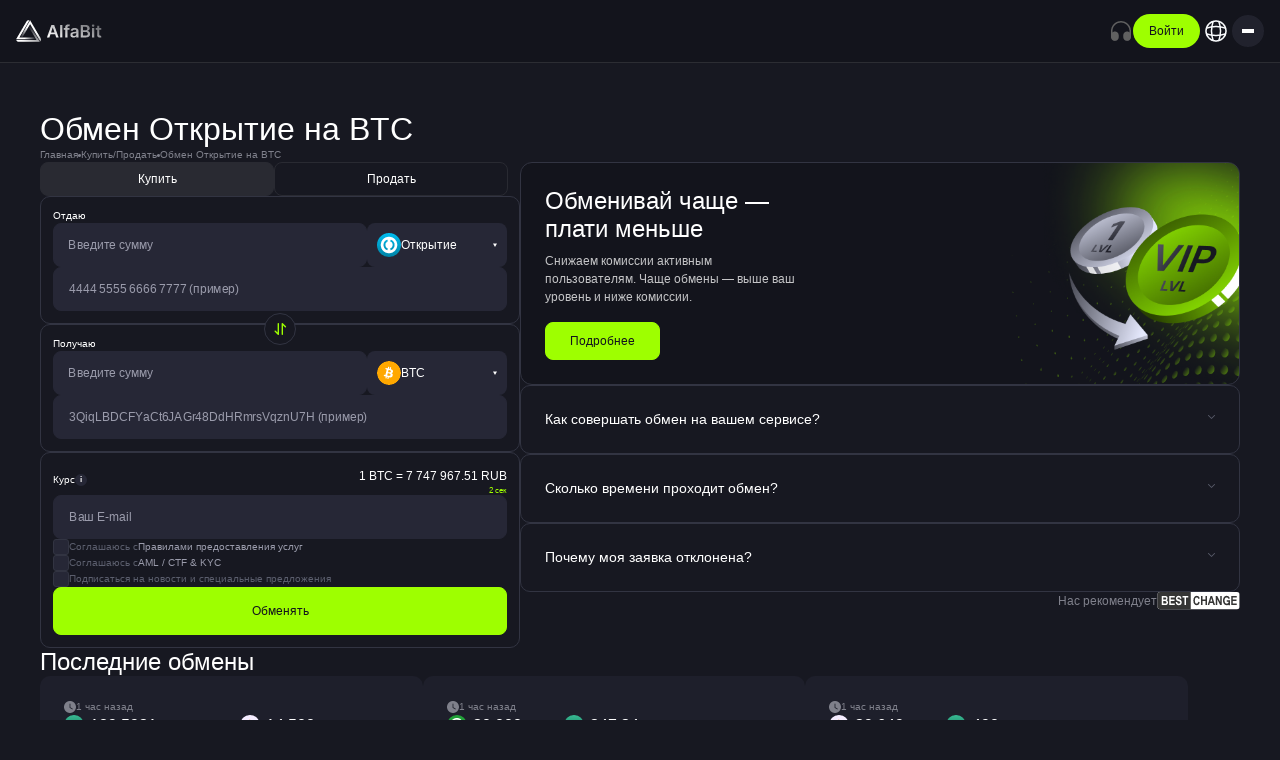

--- FILE ---
content_type: text/html
request_url: https://alfabit.org/exchange/OPNBRUB/XMR
body_size: 263
content:
<!DOCTYPE html>
<html lang="ru">
  <head>
    <meta charset="UTF-8" />
    <meta name="viewport" content="width=device-width, initial-scale=1.0" />
    <!--head-->
    <link
      rel="icon"
      type="image/png"
      sizes="128x128"
      href="https://upload.alfabit.org/media/f30842f7a0defa9a1b301922ce6345fc.png"
    />
    <link
      rel="icon"
      type="image/png"
      sizes="96x96"
      href="https://upload.alfabit.org/media/0014cd4f0c0971ad5543df0a4335bbe1.png"
    />
    <link
      rel="icon"
      type="image/png"
      sizes="32x32"
      href="icons/https://upload.alfabit.org/media/fd21dabf653e4b772c63ad8e41406077.png"
    />
    <link
      rel="icon"
      type="image/png"
      sizes="16x16"
      href="https://upload.alfabit.org/media/9f9419399be565e10911963060da1ce3.png"
    />
    <link
      rel="icon"
      type="image/ico"
      href="https://upload.alfabit.org/media/5fa67a80e45246cce292f43398a06015.ico"
    />
    <script type="module" crossorigin src="https://alfabit.org/cdn/65651900/1015-c4f01ed8/exchange/assets/index.32FbgL6z.js"></script>
    <link rel="modulepreload" crossorigin href="https://alfabit.org/cdn/65651900/1015-c4f01ed8/exchange/assets/alfabit-common-CQXczBoS.js">
    <link rel="stylesheet" crossorigin href="https://alfabit.org/cdn/65651900/1015-c4f01ed8/exchange/assets/alfabit-common-BqgLkZqR.css">
    <link rel="stylesheet" crossorigin href="https://alfabit.org/cdn/65651900/1015-c4f01ed8/exchange/assets/index-Blygl1x5.css">
  </head>
  <body>
    <div id="app"><!--ssr-outlet--></div>
    <!--pinia-state-->
  <script type="text/javascript" src="/_Incapsula_Resource?SWJIYLWA=719d34d31c8e3a6e6fffd425f7e032f3&ns=2&cb=1490813415" async></script></body>
</html>


--- FILE ---
content_type: text/css
request_url: https://alfabit.org/cdn/65651900/1015-c4f01ed8/exchange/assets/alfabit-common-BqgLkZqR.css
body_size: 1545
content:
.ui-core__tooltip-container{position:relative;display:inline-block}.ui-core__tooltip-trigger{position:relative;cursor:help}.ui-core__info--icon{display:inline-flex;align-items:center;justify-content:center;width:12px;height:12px;border-radius:50%;background-color:var(--ui-core-c-dark-4);color:var(--ui-core-c-base);font-weight:600;font-size:8px}.ui-core__tooltip{position:fixed;padding:8px 12px 10px;background-color:var(--ui-core-c-dark-15);color:var(--ui-core-c-base);border-radius:8px;font-size:10px;font-weight:500;white-space:nowrap;z-index:600;box-shadow:0 2px 4px rgba(#000,.2);pointer-events:none}.ui-core__tooltip{pointer-events:auto}.ui-core__tooltip--top:after{content:"";position:absolute;top:100%;left:50%;transform:translate(-50%);border-width:5px;border-style:solid;border-color:var(--ui-core-c-dark-15) transparent transparent transparent}.ui-core__tooltip--bottom:after{content:"";position:absolute;bottom:100%;left:50%;transform:translate(-50%);border-width:5px;border-style:solid;border-color:transparent transparent var(--ui-core-c-dark-15) transparent}.ui-core__tooltip--left:after{content:"";position:absolute;left:100%;top:50%;transform:translateY(-50%);border-width:5px;border-style:solid;border-color:transparent transparent transparent var(--ui-core-c-dark-15)}.ui-core__tooltip--right:after{content:"";position:absolute;right:100%;top:50%;transform:translateY(-50%);border-width:5px;border-style:solid;border-color:transparent var(--ui-core-c-dark-15) transparent transparent}.ui-core-tooltip-enter-active,.ui-core-tooltip-leave-active{transition:opacity .3s,transform .3s}.ui-core-tooltip-enter-from,.ui-core-tooltip-leave-to{opacity:0;transform:scale(.9)}@font-face{font-family:Inter;font-style:normal;font-weight:100 900;font-display:optional;src:url(https://alfabit.org/cdn/65651900/1015-c4f01ed8/exchange/assets/Inter-VariableFont_opsz_wght-FIwubZjA.woff2) format("woff2")}@font-face{font-family:Inter;font-style:italic;font-weight:100 900;font-display:optional;src:url(https://alfabit.org/cdn/65651900/1015-c4f01ed8/exchange/assets/Inter-Italic-VariableFont_opsz_wght-C9UHaEYJ.woff2) format("woff2")}@font-face{font-family:wallet;src:url(https://alfabit.org/cdn/65651900/1015-c4f01ed8/exchange/assets/wallet-BHpb5J-j.eot?5fi178);src:url(https://alfabit.org/cdn/65651900/1015-c4f01ed8/exchange/assets/wallet-BHpb5J-j.eot?5fi178#iefix) format("embedded-opentype"),url(https://alfabit.org/cdn/65651900/1015-c4f01ed8/exchange/assets/wallet-BGKciqS2.ttf?5fi178) format("truetype"),url(https://alfabit.org/cdn/65651900/1015-c4f01ed8/exchange/assets/wallet-DMS2otfY.woff?5fi178) format("woff"),url(https://alfabit.org/cdn/65651900/1015-c4f01ed8/exchange/assets/wallet-Bhd4sd0m.svg?5fi178#wallet) format("svg");font-weight:400;font-style:normal;font-display:block}.ui-core__modal{position:fixed;z-index:1000;top:0;left:0;width:100%;height:100%;display:flex;align-items:center;justify-content:center}.ui-core__modal__content{position:relative;z-index:10;width:calc(100% - 24px);max-width:600px;background:#1b1b1f;border-radius:48px;padding:12px 24px;overflow:hidden}.ui-core__modal__overlay{position:fixed;z-index:1;top:0;left:0;width:100%;height:100%;background:#00000080}.ui-core__modal__close{position:absolute;z-index:2;top:24px;right:24px;border-radius:12px;width:48px;height:48px;background:#1b1b1fb3;cursor:pointer}.ui-core__modal__close div{position:absolute;top:50%;left:50%;width:24px;height:2px;background:#fff}.ui-core__modal__close div:first-child{transform:translate(-50%,-50%) rotate(45deg)}.ui-core__modal__close div:last-child{transform:translate(-50%,-50%) rotate(-45deg)}@media (max-width: 820px){.ui-core__modal__close{top:5px;right:5px;border-radius:4px;width:20px;height:20px}.ui-core__modal__close div{width:18px}.ui-core__modal__content{width:calc(100% - 24px);border-radius:12px;padding:0}}@font-face{font-family:Inter;font-style:normal;font-weight:100 900;font-display:optional;src:url(https://alfabit.org/cdn/65651900/1015-c4f01ed8/exchange/assets/Inter-VariableFont_opsz_wght-FIwubZjA.woff2) format("woff2")}@font-face{font-family:Inter;font-style:italic;font-weight:100 900;font-display:optional;src:url(https://alfabit.org/cdn/65651900/1015-c4f01ed8/exchange/assets/Inter-Italic-VariableFont_opsz_wght-C9UHaEYJ.woff2) format("woff2")}@font-face{font-family:wallet;src:url(https://alfabit.org/cdn/65651900/1015-c4f01ed8/exchange/assets/wallet-BHpb5J-j.eot?5fi178);src:url(https://alfabit.org/cdn/65651900/1015-c4f01ed8/exchange/assets/wallet-BHpb5J-j.eot?5fi178#iefix) format("embedded-opentype"),url(https://alfabit.org/cdn/65651900/1015-c4f01ed8/exchange/assets/wallet-BGKciqS2.ttf?5fi178) format("truetype"),url(https://alfabit.org/cdn/65651900/1015-c4f01ed8/exchange/assets/wallet-DMS2otfY.woff?5fi178) format("woff"),url(https://alfabit.org/cdn/65651900/1015-c4f01ed8/exchange/assets/wallet-Bhd4sd0m.svg?5fi178#wallet) format("svg");font-weight:400;font-style:normal;font-display:block}.ui-core__kyc-btn{display:inline-flex;align-items:center;gap:3px;padding:8px 12px;border-radius:8px;cursor:pointer;color:#000;transition:opacity .2s}.ui-core__kyc-btn svg{width:18px}.ui-core__kyc-btn:hover{opacity:.7}.ui-core__kyc__iframe{width:100%;height:90vh;max-height:920px;border:none;display:block;overflow:hidden}@font-face{font-family:Inter;font-style:normal;font-weight:100 900;font-display:optional;src:url(https://alfabit.org/cdn/65651900/1015-c4f01ed8/exchange/assets/Inter-VariableFont_opsz_wght-FIwubZjA.woff2) format("woff2")}@font-face{font-family:Inter;font-style:italic;font-weight:100 900;font-display:optional;src:url(https://alfabit.org/cdn/65651900/1015-c4f01ed8/exchange/assets/Inter-Italic-VariableFont_opsz_wght-C9UHaEYJ.woff2) format("woff2")}@font-face{font-family:wallet;src:url(https://alfabit.org/cdn/65651900/1015-c4f01ed8/exchange/assets/wallet-BHpb5J-j.eot?5fi178);src:url(https://alfabit.org/cdn/65651900/1015-c4f01ed8/exchange/assets/wallet-BHpb5J-j.eot?5fi178#iefix) format("embedded-opentype"),url(https://alfabit.org/cdn/65651900/1015-c4f01ed8/exchange/assets/wallet-BGKciqS2.ttf?5fi178) format("truetype"),url(https://alfabit.org/cdn/65651900/1015-c4f01ed8/exchange/assets/wallet-DMS2otfY.woff?5fi178) format("woff"),url(https://alfabit.org/cdn/65651900/1015-c4f01ed8/exchange/assets/wallet-Bhd4sd0m.svg?5fi178#wallet) format("svg");font-weight:400;font-style:normal;font-display:block}i{font-family:wallet!important;speak:never;font-style:normal;font-weight:400;font-variant:normal;text-transform:none;line-height:1;-webkit-font-smoothing:antialiased;-moz-osx-font-smoothing:grayscale}.icon-review:before{content:""}.icon-clock:before{content:""}.icon-star-full:before{content:""}.icon-star-empty:before{content:""}.icon-zoom:before{content:""}.icon-marketing-bitcoin-card:before{content:""}.icon-marketing-card-coin:before{content:""}.icon-marketing-chat-icon:before{content:""}.icon-marketing-discount-shape:before{content:""}.icon-marketing-receipt-item:before{content:""}.icon-marketing-refresh-circle:before{content:""}.icon-caret-full-down:before{content:""}.icon-caret-full-up:before{content:""}.icon-arrow-down:before{content:""}.icon-arrow-up:before{content:""}.icon-caret:before{content:""}.icon-caret-full:before{content:""}.icon-check:before{content:""}.icon-circle:before{content:""}.icon-close:before{content:""}.icon-copy:before{content:""}.icon-exchange:before{content:""}.icon-exclamation:before{content:""}.icon-headphone:before{content:""}.icon-hourglass:before{content:""}.icon-lock:before{content:""}.icon-plus:before{content:""}.icon-question:before{content:""}.icon-receipt:before{content:""}.icon-swap:before{content:""}.icon-telegram:before{content:""}.ui-core-modal__backdrop{position:fixed;top:0;right:0;bottom:0;left:0;background:#0006;display:flex;align-items:center;justify-content:center}.ui-core-modal__content{background:#181a1f;border-radius:10px;padding:20px;max-width:400px}.ui-core-modal__qr-img{width:200px;height:200px;background-size:contain;background-position:center;background-repeat:no-repeat}.ui-core-modal__close-btn{color:var(--ui-core-c-primary);display:block;padding:10px 0;text-align:center;width:100%;box-sizing:border-box;cursor:pointer;margin-top:20px}.fade-enter-active,.fade-leave-active{transition:opacity .5s ease}.fade-enter-from,.fade-leave-to{opacity:0}


--- FILE ---
content_type: image/svg+xml
request_url: https://alfabit.org/cdn/media/12ed33b5ca06aeff271f8b69c3608231.svg
body_size: 140
content:
<svg width="11" height="11" viewBox="0 0 11 11" fill="none" xmlns="http://www.w3.org/2000/svg">
<path d="M6.46505 1.37921L7.34505 3.13921C7.46505 3.38421 7.78505 3.61921 8.05505 3.66421L9.65005 3.92921C10.6701 4.09921 10.9101 4.83921 10.1751 5.56921L8.93505 6.80921C8.72505 7.01921 8.61005 7.42421 8.67505 7.71421L9.03005 9.24921C9.31005 10.4642 8.66505 10.9342 7.59005 10.2992L6.09505 9.41421C5.82505 9.25421 5.38005 9.25421 5.10505 9.41421L3.61005 10.2992C2.54005 10.9342 1.89005 10.4592 2.17005 9.24921L2.52505 7.71421C2.59005 7.42421 2.47505 7.01921 2.26505 6.80921L1.02505 5.56921C0.295052 4.83921 0.530052 4.09921 1.55005 3.92921L3.14505 3.66421C3.41005 3.61921 3.73005 3.38421 3.85005 3.13921L4.73005 1.37921C5.21005 0.424214 5.99005 0.424214 6.46505 1.37921Z" fill="#9EFF00"/>
</svg>


--- FILE ---
content_type: image/svg+xml
request_url: https://upload.alfabit.org/media/e3f8456c57f216413558883f870e32b2.svg
body_size: -320
content:
<svg width="9" height="8" viewBox="0 0 9 8" fill="none" xmlns="http://www.w3.org/2000/svg">
<g opacity="0.5">
<path d="M6.85547 3L4.35547 5.5L1.85547 3" stroke="white" stroke-width="0.833333" stroke-linecap="round" stroke-linejoin="round"/>
</g>
</svg>


--- FILE ---
content_type: text/plain; charset=UTF-8
request_url: https://alfabit.org/stream/rates/?direction=OPNBRUB-BTC&EIO=4&transport=polling&t=y6fytbaa
body_size: -164
content:
0{"sid":"70PW8uFUzH9xlzDPAsyP","upgrades":["websocket"],"pingInterval":25000,"pingTimeout":20000,"maxPayload":1000000}

--- FILE ---
content_type: image/svg+xml
request_url: https://alfabit.org/cdn/65651900/1015-c4f01ed8/exchange/currency/rfbrub.svg
body_size: 282
content:
<svg width="32" height="32" viewBox="0 0 32 32" fill="none" xmlns="http://www.w3.org/2000/svg">
<rect width="32" height="32" fill="url(#paint0_linear_2515_52494)"/>
<path d="M19.9944 14.6902V12.1144L20.9581 11.1839V13.4158L21.7961 14.2249L25.169 10.9681L26 11.7705C25.993 11.1636 25.8673 9.40376 24.324 7.94056C22.662 6.3897 20.8603 7.09095 20.2458 7.68433L16.8799 10.9344L17.7388 11.7638L16 13.4562L14.2612 11.7772L15.1201 10.9479L11.7542 7.69781C11.1397 7.10444 9.33799 6.40318 7.67598 7.95404C6.13268 9.41724 6.00698 11.1771 6 11.784L6.83101 10.9816L10.2039 14.2384L11.0419 13.4292V11.1974L12.0056 12.1279V14.7036L13.3603 16.005L6.68436 22.4512L9.32402 24.9933L16 18.5538L22.676 25L25.3156 22.4579L18.6397 16.005L19.9944 14.6902Z" fill="#2B2D34"/>
<defs>
<linearGradient id="paint0_linear_2515_52494" x1="16" y1="0" x2="16" y2="32" gradientUnits="userSpaceOnUse">
<stop stop-color="#FFE600"/>
<stop offset="1" stop-color="#FFA800"/>
</linearGradient>
</defs>
</svg>


--- FILE ---
content_type: image/svg+xml
request_url: https://upload.alfabit.org/media/83dd11fade6e925b486d4c53d88bf509.svg
body_size: 419
content:
<svg height="100%" viewBox="0 0 24 25" fill="none" xmlns="http://www.w3.org/2000/svg">
<g clip-path="url(#clip0_2558_11842)">
<path fill-rule="evenodd" clip-rule="evenodd" d="M19.7189 0.138672H4.28108C1.94595 0.138672 0 2.08462 0 4.41975V19.8576C0 22.1927 1.94595 24.1387 4.28108 24.1387H19.7189C22.0541 24.1387 24 22.1927 24 19.8576V4.41975C24 2.08462 22.0541 0.138672 19.7189 0.138672ZM19.0703 16.4846H16.9946C16.9946 16.4846 16.6054 16.6143 15.9568 16.2252C15.1784 15.7062 14.4 14.2792 13.8811 14.5387C13.3622 14.6684 13.3622 15.9657 13.3622 15.9657C13.3622 16.0954 13.3622 16.2252 13.2324 16.3549C13.1027 16.4846 12.973 16.4846 12.8432 16.4846H11.8054C11.8054 16.4846 9.72973 16.6143 7.91351 14.6684C6.0973 12.7225 4.28108 8.70083 4.28108 8.70083C4.28108 8.70083 4.15135 8.44137 4.28108 8.31165C4.41081 8.18192 4.8 8.18192 4.8 8.18192H6.87568C7.00541 8.18192 7.13514 8.18192 7.26486 8.31165C7.26486 8.31165 7.39459 8.31165 7.39459 8.44137C7.52432 8.5711 7.52432 8.5711 7.52432 8.70083C7.78378 9.09002 8.04324 9.73867 8.3027 10.2576C9.21081 11.8143 9.6 12.2035 9.98919 12.0738C10.5081 11.8143 10.3784 9.73867 10.3784 9.73867C10.3784 9.73867 10.3784 8.96029 10.1189 8.70083C9.98919 8.44137 9.72973 8.44137 9.47027 8.31165C9.34054 8.31165 9.47027 8.05219 9.72973 7.92246C10.1189 7.663 10.8973 7.663 11.6757 7.663C12.0649 7.663 12.4541 7.663 12.7135 7.79273C13.4919 7.92246 13.2324 8.70083 13.2324 10.3873C13.2324 10.9062 13.1027 11.6846 13.4919 11.9441C13.6216 12.0738 14.1405 11.9441 15.1784 10.2576C15.5676 9.73867 15.827 9.09002 16.0865 8.44137C16.0865 8.31165 16.2162 8.31164 16.3459 8.18192C16.4757 8.18192 16.6054 8.18192 16.6054 8.18192H18.9405C18.9405 8.18192 19.5892 8.05219 19.7189 8.44137C19.8486 8.83056 19.4595 9.60894 18.5514 10.7765C16.9946 12.8522 16.8649 12.7225 18.1622 13.89C19.4595 15.0576 19.7189 15.5765 19.7189 15.7062C20.1081 16.4846 19.0703 16.4846 19.0703 16.4846Z" fill="#5B5E6D"/>
</g>
<defs>
<clipPath id="clip0_2558_11842">
<rect width="24" height="24" fill="transparent" transform="translate(0 0.138672)"/>
</clipPath>
</defs>
</svg>


--- FILE ---
content_type: image/svg+xml
request_url: https://alfabit.org/cdn/65651900/1015-c4f01ed8/exchange/currency/opnbrub.svg
body_size: 258
content:
<svg width="32" height="32" viewBox="0 0 32 32" fill="none" xmlns="http://www.w3.org/2000/svg">
<rect width="32" height="32" fill="url(#paint0_linear_2515_52508)"/>
<path d="M16 5C9.91705 5 5 9.91705 5 16C5 22.0829 9.91705 27 16 27C22.0829 27 27 22.0829 27 16C27 9.91705 22.0829 5 16 5ZM14.4793 20.6636L13.6682 23.0461C10.6267 22.0323 8.59908 19.1429 8.59908 15.8986C8.59908 12.6544 10.6267 9.81567 13.7189 8.75115L14.53 11.1336C12.5023 11.7926 11.1843 13.7189 11.1843 15.8479C11.0829 18.0783 12.4516 20.0046 14.4793 20.6636ZM18.2304 23.0968L17.47 20.6636C19.5484 20.0046 20.9171 18.0783 20.9171 15.8986C20.9171 13.7189 19.5484 11.8433 17.5207 11.1843L18.3318 8.75115C21.424 9.76498 23.5023 12.6544 23.5023 15.8986C23.5023 19.2442 21.3733 22.1336 18.2304 23.0968Z" fill="white"/>
<defs>
<linearGradient id="paint0_linear_2515_52508" x1="16" y1="0" x2="16" y2="32" gradientUnits="userSpaceOnUse">
<stop stop-color="#00BEF0"/>
<stop offset="1" stop-color="#0084A7"/>
</linearGradient>
</defs>
</svg>


--- FILE ---
content_type: image/svg+xml
request_url: https://alfabit.org/cdn/65651900/1015-c4f01ed8/exchange/currency/usdtbep20.svg
body_size: 218
content:
<svg width="32" height="32" viewBox="0 0 32 32" fill="none" xmlns="http://www.w3.org/2000/svg">
<rect width="32" height="32" fill="url(#paint0_linear_2470_49453)"/>
<path fill-rule="evenodd" clip-rule="evenodd" d="M8.91431 8H23.0225V11.242H17.6714V13.3871C21.8433 13.5542 25 14.3357 25 15.2746C25 16.2136 21.8428 16.9952 17.6706 17.1622V24H14.2649V17.1595C10.1245 16.9871 7 16.2088 7 15.2746C7 14.3405 10.1249 13.5622 14.2654 13.3896V11.242H8.91431V8ZM14.2654 13.5718C10.6726 13.7191 7.98469 14.3144 7.98469 15.0263C7.98469 15.849 11.5735 16.5158 16.0001 16.5158C20.4267 16.5158 24.0153 15.849 24.0153 15.0263C24.0153 14.3103 21.2958 13.7121 17.6714 13.5692V16.007H14.2654V13.5718Z" fill="white"/>
<defs>
<linearGradient id="paint0_linear_2470_49453" x1="16" y1="0" x2="16" y2="32" gradientUnits="userSpaceOnUse">
<stop stop-color="#39B993"/>
<stop offset="1" stop-color="#0E7053"/>
</linearGradient>
</defs>
</svg>


--- FILE ---
content_type: text/plain; charset=UTF-8
request_url: https://alfabit.org/stream/rates/?direction=OPNBRUB-BTC&EIO=4&transport=polling&t=y6gea6kv&sid=70PW8uFUzH9xlzDPAsyP
body_size: -654
content:
40{"sid":"4hcnmOY_WjblDg2CAsyQ"}

--- FILE ---
content_type: image/svg+xml
request_url: https://upload.alfabit.org/media/a718854c431d54a1d0132dc074215570.svg
body_size: 99
content:
<svg height="100%" viewBox="0 0 24 25" fill="none" xmlns="http://www.w3.org/2000/svg">
<g clip-path="url(#clip0_2558_11840)">
<path d="M0.362483 11.3547C2.81774 9.82374 5.55848 8.54602 8.1193 7.26177C12.5249 5.15827 16.948 3.09122 21.4157 1.16683C21.6803 1.06703 22.009 0.967908 22.3426 0.919396C23.8338 0.70257 23.9858 2.73434 23.8218 4.23221C23.6788 5.53838 23.4848 6.84145 23.3345 8.14452C22.7339 12.657 22.0398 17.1541 21.3629 21.6518C21.1297 23.1499 19.4717 23.9254 18.4109 22.9667C16.6252 21.6014 14.8299 20.2453 13.0497 18.87C11.5301 17.6961 9.89731 15.9521 11.1131 14.4658C11.2227 14.3318 11.3376 14.2102 11.4519 14.1051C12.9779 12.4028 14.571 10.8865 16.0915 9.2394C17.2402 7.9951 17.5677 6.46386 16.1962 7.45722C13.3215 9.69961 10.5173 12.0789 7.48649 14.0497C5.93838 15.0143 4.13403 14.1899 2.58662 13.6516C1.19916 13.0014 -0.833964 12.3463 0.362343 11.3548L0.362483 11.3547Z" fill="#5B5E6D"/>
</g>
<defs>
<clipPath id="clip0_2558_11840">
<rect width="24" height="24" fill="transparent" transform="translate(0 0.138672)"/>
</clipPath>
</defs>
</svg>


--- FILE ---
content_type: image/svg+xml
request_url: https://upload.alfabit.org/media/6f14170d03556a71cc816468a6b0674f.svg
body_size: -185
content:
<svg width="16" height="17" viewBox="0 0 16 17" fill="none" xmlns="http://www.w3.org/2000/svg">
<path d="M7.99967 14.9447C11.6816 14.9447 14.6663 11.9599 14.6663 8.27799C14.6663 4.5961 11.6816 1.61133 7.99967 1.61133C4.31778 1.61133 1.33301 4.5961 1.33301 8.27799C1.33301 11.9599 4.31778 14.9447 7.99967 14.9447Z" stroke="#5B5E6D" stroke-width="0.8" stroke-linecap="round" stroke-linejoin="round"/>
<path d="M5.33372 2.27783H6.00039C4.70039 6.17117 4.70039 10.3845 6.00039 14.2778H5.33372" stroke="#5B5E6D" stroke-width="0.8" stroke-linecap="round" stroke-linejoin="round"/>
<path d="M10 2.27783C11.3 6.17117 11.3 10.3845 10 14.2778" stroke="#5B5E6D" stroke-width="0.8" stroke-linecap="round" stroke-linejoin="round"/>
<path d="M2 10.9445V10.2778C5.89333 11.5778 10.1067 11.5778 14 10.2778V10.9445" stroke="#5B5E6D" stroke-width="0.8" stroke-linecap="round" stroke-linejoin="round"/>
<path d="M2 6.27773C5.89333 4.97773 10.1067 4.97773 14 6.27773" stroke="#5B5E6D" stroke-width="0.8" stroke-linecap="round" stroke-linejoin="round"/>
</svg>


--- FILE ---
content_type: image/svg+xml
request_url: https://alfabit.org/cdn/65651900/1015-c4f01ed8/exchange/currency/usdttrc20.svg
body_size: 194
content:
<svg width="32" height="32" viewBox="0 0 32 32" fill="none" xmlns="http://www.w3.org/2000/svg">
<rect width="32" height="32" fill="url(#paint0_linear_2470_49453)"/>
<path fill-rule="evenodd" clip-rule="evenodd" d="M8.91431 8H23.0225V11.242H17.6714V13.3871C21.8433 13.5542 25 14.3357 25 15.2746C25 16.2136 21.8428 16.9952 17.6706 17.1622V24H14.2649V17.1595C10.1245 16.9871 7 16.2088 7 15.2746C7 14.3405 10.1249 13.5622 14.2654 13.3896V11.242H8.91431V8ZM14.2654 13.5718C10.6726 13.7191 7.98469 14.3144 7.98469 15.0263C7.98469 15.849 11.5735 16.5158 16.0001 16.5158C20.4267 16.5158 24.0153 15.849 24.0153 15.0263C24.0153 14.3103 21.2958 13.7121 17.6714 13.5692V16.007H14.2654V13.5718Z" fill="white"/>
<defs>
<linearGradient id="paint0_linear_2470_49453" x1="16" y1="0" x2="16" y2="32" gradientUnits="userSpaceOnUse">
<stop stop-color="#39B993"/>
<stop offset="1" stop-color="#0E7053"/>
</linearGradient>
</defs>
</svg>


--- FILE ---
content_type: image/svg+xml
request_url: https://upload.alfabit.org/media/ef19c654456799a2f3c7d08bfd95ca9e.svg
body_size: -249
content:
<svg height="100%" viewBox="0 0 24 25" fill="none" xmlns="http://www.w3.org/2000/svg">
<path fill-rule="evenodd" clip-rule="evenodd" d="M19.2172 20.8838L7.21638 3.38823L4.82183 3.38823L16.8226 20.8838H19.2172ZM1.5 1.63867L8.13782 1.63867L13.2983 9.16184L19.7916 1.6387L21.957 1.6387L14.2573 10.5599L22.539 22.6334H15.9012L10.5588 14.845L3.83681 22.6334H1.67086L9.5998 13.4469L1.5 1.63867Z" fill="#5B5E6D"/>
</svg>


--- FILE ---
content_type: image/svg+xml
request_url: https://upload.alfabit.org/media/5f6a33b565073e627cf4834e5089f92a.svg
body_size: 2379
content:
<svg width="87" height="22" viewBox="0 0 87 22" fill="none" xmlns="http://www.w3.org/2000/svg">
<path d="M33.7862 17.4846H31.3369L35.7964 4.91476H38.6291L43.0948 17.4846H40.6455L37.2622 7.49256H37.1633L33.7862 17.4846ZM33.8666 12.5561H40.5465V14.3851H33.8666V12.5561Z" fill="url(#paint0_linear_2558_11832)"/>
<path d="M33.7862 17.4846H31.3369L35.7964 4.91476H38.6291L43.0948 17.4846H40.6455L37.2622 7.49256H37.1633L33.7862 17.4846ZM33.8666 12.5561H40.5465V14.3851H33.8666V12.5561Z" fill="white"/>
<path d="M46.9033 4.91476V17.4846H44.6643V4.91476H46.9033Z" fill="url(#paint1_linear_2558_11832)"/>
<path d="M46.9033 4.91476V17.4846H44.6643V4.91476H46.9033Z" fill="white"/>
<path d="M54.0177 8.05723V9.77577H48.4016V8.05723H54.0177ZM49.8056 17.4846V7.16727C49.8056 6.53305 49.9376 6.00521 50.2015 5.58376C50.4695 5.16231 50.8282 4.84724 51.2777 4.63856C51.7271 4.42988 52.2261 4.32554 52.7745 4.32554C53.1621 4.32554 53.5064 4.35623 53.8074 4.41761C54.1084 4.47898 54.331 4.53422 54.4754 4.58332L54.03 6.30186C53.9352 6.27322 53.8156 6.24458 53.6713 6.21593C53.527 6.1832 53.3662 6.16683 53.1889 6.16683C52.7724 6.16683 52.4776 6.26708 52.3044 6.46758C52.1353 6.66398 52.0508 6.94631 52.0508 7.31457V17.4846H49.8056Z" fill="url(#paint2_linear_2558_11832)"/>
<path d="M54.0177 8.05723V9.77577H48.4016V8.05723H54.0177ZM49.8056 17.4846V7.16727C49.8056 6.53305 49.9376 6.00521 50.2015 5.58376C50.4695 5.16231 50.8282 4.84724 51.2777 4.63856C51.7271 4.42988 52.2261 4.32554 52.7745 4.32554C53.1621 4.32554 53.5064 4.35623 53.8074 4.41761C54.1084 4.47898 54.331 4.53422 54.4754 4.58332L54.03 6.30186C53.9352 6.27322 53.8156 6.24458 53.6713 6.21593C53.527 6.1832 53.3662 6.16683 53.1889 6.16683C52.7724 6.16683 52.4776 6.26708 52.3044 6.46758C52.1353 6.66398 52.0508 6.94631 52.0508 7.31457V17.4846H49.8056Z" fill="white"/>
<path d="M58.1818 17.6749C57.5798 17.6749 57.0375 17.5685 56.5551 17.3558C56.0768 17.1389 55.6974 16.8197 55.417 16.3983C55.1408 15.9768 55.0026 15.4572 55.0026 14.8393C55.0026 14.3074 55.1016 13.8675 55.2995 13.5197C55.4975 13.1719 55.7675 12.8937 56.1098 12.685C56.452 12.4763 56.8376 12.3188 57.2664 12.2124C57.6993 12.1019 58.1467 12.0221 58.6086 11.973C59.1652 11.9158 59.6167 11.8646 59.9631 11.8196C60.3095 11.7705 60.561 11.6968 60.7177 11.5986C60.8785 11.4964 60.9589 11.3388 60.9589 11.126V11.0892C60.9589 10.6269 60.8208 10.2688 60.5445 10.0151C60.2682 9.76145 59.8703 9.6346 59.3508 9.6346C58.8024 9.6346 58.3673 9.75326 58.0457 9.99058C57.7282 10.2279 57.5138 10.5082 57.4025 10.8314L55.3119 10.5368C55.4768 9.96399 55.749 9.48525 56.1283 9.10063C56.5077 8.71191 56.9716 8.42139 57.52 8.22908C58.0684 8.03268 58.6745 7.93447 59.3384 7.93447C59.7961 7.93447 60.2517 7.98767 60.7053 8.09405C61.1589 8.20044 61.5733 8.37638 61.9485 8.62189C62.3237 8.8633 62.6247 9.19269 62.8515 9.61005C63.0824 10.0274 63.1979 10.5491 63.1979 11.1751V17.4846H61.0455V16.1896H60.9713C60.8352 16.4515 60.6435 16.697 60.3961 16.9261C60.1528 17.1512 59.8456 17.3332 59.4745 17.4724C59.1075 17.6074 58.6766 17.6749 58.1818 17.6749ZM58.7632 16.0423C59.2126 16.0423 59.6023 15.9543 59.9322 15.7784C60.262 15.5983 60.5156 15.361 60.6929 15.0664C60.8744 14.7718 60.9651 14.4506 60.9651 14.1028V12.9919C60.895 13.0492 60.7754 13.1024 60.6063 13.1515C60.4414 13.2006 60.2559 13.2435 60.0497 13.2804C59.8435 13.3172 59.6394 13.3499 59.4374 13.3786C59.2353 13.4072 59.0601 13.4318 58.9116 13.4522C58.5776 13.4972 58.2787 13.5709 58.0148 13.6732C57.7509 13.7755 57.5427 13.9187 57.3901 14.1028C57.2375 14.2828 57.1612 14.5161 57.1612 14.8025C57.1612 15.2117 57.3118 15.5206 57.6128 15.7293C57.9138 15.938 58.2972 16.0423 58.7632 16.0423Z" fill="url(#paint3_linear_2558_11832)"/>
<path d="M58.1818 17.6749C57.5798 17.6749 57.0375 17.5685 56.5551 17.3558C56.0768 17.1389 55.6974 16.8197 55.417 16.3983C55.1408 15.9768 55.0026 15.4572 55.0026 14.8393C55.0026 14.3074 55.1016 13.8675 55.2995 13.5197C55.4975 13.1719 55.7675 12.8937 56.1098 12.685C56.452 12.4763 56.8376 12.3188 57.2664 12.2124C57.6993 12.1019 58.1467 12.0221 58.6086 11.973C59.1652 11.9158 59.6167 11.8646 59.9631 11.8196C60.3095 11.7705 60.561 11.6968 60.7177 11.5986C60.8785 11.4964 60.9589 11.3388 60.9589 11.126V11.0892C60.9589 10.6269 60.8208 10.2688 60.5445 10.0151C60.2682 9.76145 59.8703 9.6346 59.3508 9.6346C58.8024 9.6346 58.3673 9.75326 58.0457 9.99058C57.7282 10.2279 57.5138 10.5082 57.4025 10.8314L55.3119 10.5368C55.4768 9.96399 55.749 9.48525 56.1283 9.10063C56.5077 8.71191 56.9716 8.42139 57.52 8.22908C58.0684 8.03268 58.6745 7.93447 59.3384 7.93447C59.7961 7.93447 60.2517 7.98767 60.7053 8.09405C61.1589 8.20044 61.5733 8.37638 61.9485 8.62189C62.3237 8.8633 62.6247 9.19269 62.8515 9.61005C63.0824 10.0274 63.1979 10.5491 63.1979 11.1751V17.4846H61.0455V16.1896H60.9713C60.8352 16.4515 60.6435 16.697 60.3961 16.9261C60.1528 17.1512 59.8456 17.3332 59.4745 17.4724C59.1075 17.6074 58.6766 17.6749 58.1818 17.6749ZM58.7632 16.0423C59.2126 16.0423 59.6023 15.9543 59.9322 15.7784C60.262 15.5983 60.5156 15.361 60.6929 15.0664C60.8744 14.7718 60.9651 14.4506 60.9651 14.1028V12.9919C60.895 13.0492 60.7754 13.1024 60.6063 13.1515C60.4414 13.2006 60.2559 13.2435 60.0497 13.2804C59.8435 13.3172 59.6394 13.3499 59.4374 13.3786C59.2353 13.4072 59.0601 13.4318 58.9116 13.4522C58.5776 13.4972 58.2787 13.5709 58.0148 13.6732C57.7509 13.7755 57.5427 13.9187 57.3901 14.1028C57.2375 14.2828 57.1612 14.5161 57.1612 14.8025C57.1612 15.2117 57.3118 15.5206 57.6128 15.7293C57.9138 15.938 58.2972 16.0423 58.7632 16.0423Z" fill="white"/>
<path d="M65.5482 17.4846V4.91476H70.3974C71.3127 4.91476 72.0735 5.05797 72.6797 5.34439C73.2899 5.62672 73.7456 6.01339 74.0466 6.5044C74.3517 6.99542 74.5043 7.55189 74.5043 8.17384C74.5043 8.68531 74.4053 9.12313 74.2074 9.4873C74.0095 9.84737 73.7435 10.1399 73.4095 10.365C73.0755 10.59 72.7023 10.7517 72.29 10.8499V10.9726C72.7394 10.9972 73.1703 11.1342 73.5827 11.3838C73.9991 11.6293 74.3393 11.9771 74.6032 12.4272C74.8671 12.8773 74.9991 13.4215 74.9991 14.0598C74.9991 14.7104 74.8403 15.2956 74.5228 15.8152C74.2053 16.3308 73.727 16.7379 73.0879 17.0366C72.4487 17.3353 71.6447 17.4846 70.6757 17.4846H65.5482ZM67.8429 15.582H70.3108C71.1437 15.582 71.7436 15.4244 72.1106 15.1094C72.4817 14.7902 72.6673 14.381 72.6673 13.8818C72.6673 13.5095 72.5745 13.174 72.389 12.8753C72.2034 12.5725 71.9395 12.3352 71.5973 12.1633C71.255 11.9874 70.8468 11.8994 70.3726 11.8994H67.8429V15.582ZM67.8429 10.2606H70.1128C70.5087 10.2606 70.8654 10.189 71.1829 10.0458C71.5004 9.89852 71.7498 9.69189 71.9313 9.42592C72.1168 9.15587 72.2096 8.83671 72.2096 8.46845C72.2096 7.98153 72.0364 7.58054 71.69 7.26547C71.3478 6.95041 70.8386 6.79287 70.1623 6.79287H67.8429V10.2606Z" fill="url(#paint4_linear_2558_11832)"/>
<path d="M65.5482 17.4846V4.91476H70.3974C71.3127 4.91476 72.0735 5.05797 72.6797 5.34439C73.2899 5.62672 73.7456 6.01339 74.0466 6.5044C74.3517 6.99542 74.5043 7.55189 74.5043 8.17384C74.5043 8.68531 74.4053 9.12313 74.2074 9.4873C74.0095 9.84737 73.7435 10.1399 73.4095 10.365C73.0755 10.59 72.7023 10.7517 72.29 10.8499V10.9726C72.7394 10.9972 73.1703 11.1342 73.5827 11.3838C73.9991 11.6293 74.3393 11.9771 74.6032 12.4272C74.8671 12.8773 74.9991 13.4215 74.9991 14.0598C74.9991 14.7104 74.8403 15.2956 74.5228 15.8152C74.2053 16.3308 73.727 16.7379 73.0879 17.0366C72.4487 17.3353 71.6447 17.4846 70.6757 17.4846H65.5482ZM67.8429 15.582H70.3108C71.1437 15.582 71.7436 15.4244 72.1106 15.1094C72.4817 14.7902 72.6673 14.381 72.6673 13.8818C72.6673 13.5095 72.5745 13.174 72.389 12.8753C72.2034 12.5725 71.9395 12.3352 71.5973 12.1633C71.255 11.9874 70.8468 11.8994 70.3726 11.8994H67.8429V15.582ZM67.8429 10.2606H70.1128C70.5087 10.2606 70.8654 10.189 71.1829 10.0458C71.5004 9.89852 71.7498 9.69189 71.9313 9.42592C72.1168 9.15587 72.2096 8.83671 72.2096 8.46845C72.2096 7.98153 72.0364 7.58054 71.69 7.26547C71.3478 6.95041 70.8386 6.79287 70.1623 6.79287H67.8429V10.2606Z" fill="white"/>
<path d="M76.8963 17.4846V8.05723H79.1354V17.4846H76.8963ZM78.022 6.71922C77.6674 6.71922 77.3623 6.60261 77.1066 6.36938C76.851 6.13205 76.7232 5.84768 76.7232 5.51624C76.7232 5.18072 76.851 4.89634 77.1066 4.66311C77.3623 4.42579 77.6674 4.30713 78.022 4.30713C78.3808 4.30713 78.6859 4.42579 78.9374 4.66311C79.1931 4.89634 79.3209 5.18072 79.3209 5.51624C79.3209 5.84768 79.1931 6.13205 78.9374 6.36938C78.6859 6.60261 78.3808 6.71922 78.022 6.71922Z" fill="url(#paint5_linear_2558_11832)"/>
<path d="M76.8963 17.4846V8.05723H79.1354V17.4846H76.8963ZM78.022 6.71922C77.6674 6.71922 77.3623 6.60261 77.1066 6.36938C76.851 6.13205 76.7232 5.84768 76.7232 5.51624C76.7232 5.18072 76.851 4.89634 77.1066 4.66311C77.3623 4.42579 77.6674 4.30713 78.022 4.30713C78.3808 4.30713 78.6859 4.42579 78.9374 4.66311C79.1931 4.89634 79.3209 5.18072 79.3209 5.51624C79.3209 5.84768 79.1931 6.13205 78.9374 6.36938C78.6859 6.60261 78.3808 6.71922 78.022 6.71922Z" fill="white"/>
<path d="M86.1817 8.05723V9.77577H80.7203V8.05723H86.1817ZM82.0686 5.79858H84.3076V14.6491C84.3076 14.9478 84.353 15.1769 84.4437 15.3365C84.5386 15.492 84.6623 15.5983 84.8148 15.6556C84.9674 15.7129 85.1364 15.7416 85.322 15.7416C85.4622 15.7416 85.59 15.7313 85.7055 15.7109C85.8251 15.6904 85.9158 15.672 85.9776 15.6556L86.3549 17.3926C86.2353 17.4335 86.0642 17.4785 85.8415 17.5276C85.623 17.5767 85.355 17.6053 85.0375 17.6135C84.4767 17.6299 83.9716 17.546 83.5221 17.3619C83.0727 17.1737 82.716 16.8832 82.4521 16.4903C82.1923 16.0975 82.0645 15.6065 82.0686 15.0173V5.79858Z" fill="url(#paint6_linear_2558_11832)"/>
<path d="M86.1817 8.05723V9.77577H80.7203V8.05723H86.1817ZM82.0686 5.79858H84.3076V14.6491C84.3076 14.9478 84.353 15.1769 84.4437 15.3365C84.5386 15.492 84.6623 15.5983 84.8148 15.6556C84.9674 15.7129 85.1364 15.7416 85.322 15.7416C85.4622 15.7416 85.59 15.7313 85.7055 15.7109C85.8251 15.6904 85.9158 15.672 85.9776 15.6556L86.3549 17.3926C86.2353 17.4335 86.0642 17.4785 85.8415 17.5276C85.623 17.5767 85.355 17.6053 85.0375 17.6135C84.4767 17.6299 83.9716 17.546 83.5221 17.3619C83.0727 17.1737 82.716 16.8832 82.4521 16.4903C82.1923 16.0975 82.0645 15.6065 82.0686 15.0173V5.79858Z" fill="white"/>
<path d="M19.718 19.4689L0 19.4739L10.7096 1.2089C11.142 0.474692 11.9299 0 12.7947 0H12.8081C13.1086 0 13.4058 0.00821266 13.7012 0.0295656L3.43408 17.5373H18.5861L19.718 19.4689Z" fill="url(#paint7_linear_2558_11832)"/>
<path d="M24.1417 21.9951L2.70249 22.0001C1.81434 22.0001 0.999643 21.5237 0.558906 20.7632C0.420341 20.5267 0.291792 20.2869 0.169922 20.0422L20.7176 20.0372L13.1416 7.12693L14.2752 5.19531L24.1417 21.9951Z" fill="url(#paint8_linear_2558_11832)"/>
<path d="M24.992 20.8732C24.8518 21.1065 24.7065 21.3381 24.5529 21.5631L14.2741 4.05864L6.69974 16.9689H4.43262L14.2874 0.16748L25.0104 18.4259C25.4561 19.1847 25.4428 20.116 24.992 20.8732Z" fill="url(#paint9_linear_2558_11832)"/>
<defs>
<linearGradient id="paint0_linear_2558_11832" x1="109.832" y1="-23.969" x2="81.9667" y2="41.294" gradientUnits="userSpaceOnUse">
<stop offset="0.278779" stop-color="#13141C"/>
<stop offset="0.956828" stop-color="white"/>
</linearGradient>
<linearGradient id="paint1_linear_2558_11832" x1="109.832" y1="-23.969" x2="81.9667" y2="41.294" gradientUnits="userSpaceOnUse">
<stop offset="0.278779" stop-color="#13141C"/>
<stop offset="0.956828" stop-color="white"/>
</linearGradient>
<linearGradient id="paint2_linear_2558_11832" x1="109.832" y1="-23.969" x2="81.9667" y2="41.294" gradientUnits="userSpaceOnUse">
<stop offset="0.278779" stop-color="#13141C"/>
<stop offset="0.956828" stop-color="white"/>
</linearGradient>
<linearGradient id="paint3_linear_2558_11832" x1="109.832" y1="-23.969" x2="81.9667" y2="41.294" gradientUnits="userSpaceOnUse">
<stop offset="0.278779" stop-color="#13141C"/>
<stop offset="0.956828" stop-color="white"/>
</linearGradient>
<linearGradient id="paint4_linear_2558_11832" x1="109.832" y1="-23.969" x2="81.9667" y2="41.294" gradientUnits="userSpaceOnUse">
<stop offset="0.278779" stop-color="#13141C"/>
<stop offset="0.956828" stop-color="white"/>
</linearGradient>
<linearGradient id="paint5_linear_2558_11832" x1="109.832" y1="-23.969" x2="81.9667" y2="41.294" gradientUnits="userSpaceOnUse">
<stop offset="0.278779" stop-color="#13141C"/>
<stop offset="0.956828" stop-color="white"/>
</linearGradient>
<linearGradient id="paint6_linear_2558_11832" x1="109.832" y1="-23.969" x2="81.9667" y2="41.294" gradientUnits="userSpaceOnUse">
<stop offset="0.278779" stop-color="#13141C"/>
<stop offset="0.956828" stop-color="white"/>
</linearGradient>
<linearGradient id="paint7_linear_2558_11832" x1="2.70552" y1="10.6075" x2="19.2921" y2="19.7134" gradientUnits="userSpaceOnUse">
<stop offset="0.474444" stop-color="white"/>
<stop offset="1" stop-color="#13141C"/>
</linearGradient>
<linearGradient id="paint8_linear_2558_11832" x1="20.5863" y1="-4.32131" x2="9.0142" y2="23.5315" gradientUnits="userSpaceOnUse">
<stop offset="0.375946" stop-color="#13141C"/>
<stop offset="0.956828" stop-color="white"/>
</linearGradient>
<linearGradient id="paint9_linear_2558_11832" x1="14.885" y1="0.167481" x2="3.5643" y2="18.3111" gradientUnits="userSpaceOnUse">
<stop offset="0.375946" stop-color="white"/>
<stop offset="0.956828" stop-color="#13141C"/>
</linearGradient>
</defs>
</svg>


--- FILE ---
content_type: application/javascript
request_url: https://alfabit.org/cdn/65651900/1015-c4f01ed8/exchange/assets/alfabit-common-CQXczBoS.js
body_size: 143723
content:
var ff=e=>{throw TypeError(e)};var dl=(e,t,n)=>t.has(e)||ff("Cannot "+n);var O=(e,t,n)=>(dl(e,t,"read from private field"),n?n.call(e):t.get(e)),ke=(e,t,n)=>t.has(e)?ff("Cannot add the same private member more than once"):t instanceof WeakSet?t.add(e):t.set(e,n),de=(e,t,n,r)=>(dl(e,t,"write to private field"),r?r.call(e,n):t.set(e,n),n),$e=(e,t,n)=>(dl(e,t,"access private method"),n);var Do=(e,t,n,r)=>({set _(s){de(e,t,s,n)},get _(){return O(e,t,r)}});/**
* @vue/shared v3.5.13
* (c) 2018-present Yuxi (Evan) You and Vue contributors
* @license MIT
**//*! #__NO_SIDE_EFFECTS__ */function Vt(e){const t=Object.create(null);for(const n of e.split(","))t[n]=1;return n=>n in t}const Le={},fs=[],Yt=()=>{},np=()=>!1,_i=e=>e.charCodeAt(0)===111&&e.charCodeAt(1)===110&&(e.charCodeAt(2)>122||e.charCodeAt(2)<97),Ra=e=>e.startsWith("onUpdate:"),Je=Object.assign,Oa=(e,t)=>{const n=e.indexOf(t);n>-1&&e.splice(n,1)},ub=Object.prototype.hasOwnProperty,Ge=(e,t)=>ub.call(e,t),he=Array.isArray,ds=e=>Ss(e)==="[object Map]",qr=e=>Ss(e)==="[object Set]",Wl=e=>Ss(e)==="[object Date]",rp=e=>Ss(e)==="[object RegExp]",Te=e=>typeof e=="function",Ye=e=>typeof e=="string",on=e=>typeof e=="symbol",Xe=e=>e!==null&&typeof e=="object",La=e=>(Xe(e)||Te(e))&&Te(e.then)&&Te(e.catch),tu=Object.prototype.toString,Ss=e=>tu.call(e),sp=e=>Ss(e).slice(8,-1),So=e=>Ss(e)==="[object Object]",Na=e=>Ye(e)&&e!=="NaN"&&e[0]!=="-"&&""+parseInt(e,10)===e,hs=Vt(",key,ref,ref_for,ref_key,onVnodeBeforeMount,onVnodeMounted,onVnodeBeforeUpdate,onVnodeUpdated,onVnodeBeforeUnmount,onVnodeUnmounted"),fb=Vt("bind,cloak,else-if,else,for,html,if,model,on,once,pre,show,slot,text,memo"),$a=e=>{const t=Object.create(null);return n=>t[n]||(t[n]=e(n))},db=/-(\w)/g,bt=$a(e=>e.replace(db,(t,n)=>n?n.toUpperCase():"")),hb=/\B([A-Z])/g,It=$a(e=>e.replace(hb,"-$1").toLowerCase()),bi=$a(e=>e.charAt(0).toUpperCase()+e.slice(1)),Fs=$a(e=>e?`on${bi(e)}`:""),Pt=(e,t)=>!Object.is(e,t),ps=(e,...t)=>{for(let n=0;n<e.length;n++)e[n](...t)},nu=(e,t,n,r=!1)=>{Object.defineProperty(e,t,{configurable:!0,enumerable:!1,writable:r,value:n})},Qi=e=>{const t=parseFloat(e);return isNaN(t)?e:t},Yi=e=>{const t=Ye(e)?Number(e):NaN;return isNaN(t)?e:t};let df;const Ao=()=>df||(df=typeof globalThis<"u"?globalThis:typeof self<"u"?self:typeof window<"u"?window:typeof global<"u"?global:{}),pb=/^[_$a-zA-Z\xA0-\uFFFF][_$a-zA-Z0-9\xA0-\uFFFF]*$/;function mb(e){return pb.test(e)?`__props.${e}`:`__props[${JSON.stringify(e)}]`}function gb(e,t){return e+JSON.stringify(t,(n,r)=>typeof r=="function"?r.toString():r)}const _b={TEXT:1,1:"TEXT",CLASS:2,2:"CLASS",STYLE:4,4:"STYLE",PROPS:8,8:"PROPS",FULL_PROPS:16,16:"FULL_PROPS",NEED_HYDRATION:32,32:"NEED_HYDRATION",STABLE_FRAGMENT:64,64:"STABLE_FRAGMENT",KEYED_FRAGMENT:128,128:"KEYED_FRAGMENT",UNKEYED_FRAGMENT:256,256:"UNKEYED_FRAGMENT",NEED_PATCH:512,512:"NEED_PATCH",DYNAMIC_SLOTS:1024,1024:"DYNAMIC_SLOTS",DEV_ROOT_FRAGMENT:2048,2048:"DEV_ROOT_FRAGMENT",CACHED:-1,"-1":"CACHED",BAIL:-2,"-2":"BAIL"},bb={1:"TEXT",2:"CLASS",4:"STYLE",8:"PROPS",16:"FULL_PROPS",32:"NEED_HYDRATION",64:"STABLE_FRAGMENT",128:"KEYED_FRAGMENT",256:"UNKEYED_FRAGMENT",512:"NEED_PATCH",1024:"DYNAMIC_SLOTS",2048:"DEV_ROOT_FRAGMENT",[-1]:"HOISTED",[-2]:"BAIL"},yb={ELEMENT:1,1:"ELEMENT",FUNCTIONAL_COMPONENT:2,2:"FUNCTIONAL_COMPONENT",STATEFUL_COMPONENT:4,4:"STATEFUL_COMPONENT",TEXT_CHILDREN:8,8:"TEXT_CHILDREN",ARRAY_CHILDREN:16,16:"ARRAY_CHILDREN",SLOTS_CHILDREN:32,32:"SLOTS_CHILDREN",TELEPORT:64,64:"TELEPORT",SUSPENSE:128,128:"SUSPENSE",COMPONENT_SHOULD_KEEP_ALIVE:256,256:"COMPONENT_SHOULD_KEEP_ALIVE",COMPONENT_KEPT_ALIVE:512,512:"COMPONENT_KEPT_ALIVE",COMPONENT:6,6:"COMPONENT"},vb={STABLE:1,1:"STABLE",DYNAMIC:2,2:"DYNAMIC",FORWARDED:3,3:"FORWARDED"},wb={1:"STABLE",2:"DYNAMIC",3:"FORWARDED"},Tb="Infinity,undefined,NaN,isFinite,isNaN,parseFloat,parseInt,decodeURI,decodeURIComponent,encodeURI,encodeURIComponent,Math,Number,Date,Array,Object,Boolean,String,RegExp,Map,Set,JSON,Intl,BigInt,console,Error,Symbol",ru=Vt(Tb),Eb=ru,hf=2;function kb(e,t=0,n=e.length){if(t=Math.max(0,Math.min(t,e.length)),n=Math.max(0,Math.min(n,e.length)),t>n)return"";let r=e.split(/(\r?\n)/);const s=r.filter((a,l)=>l%2===1);r=r.filter((a,l)=>l%2===0);let i=0;const o=[];for(let a=0;a<r.length;a++)if(i+=r[a].length+(s[a]&&s[a].length||0),i>=t){for(let l=a-hf;l<=a+hf||n>i;l++){if(l<0||l>=r.length)continue;const c=l+1;o.push(`${c}${" ".repeat(Math.max(3-String(c).length,0))}|  ${r[l]}`);const f=r[l].length,u=s[l]&&s[l].length||0;if(l===a){const d=t-(i-(f+u)),h=Math.max(1,n>i?f-d:n-t);o.push("   |  "+" ".repeat(d)+"^".repeat(h))}else if(l>a){if(n>i){const d=Math.max(Math.min(n-i,f),1);o.push("   |  "+"^".repeat(d))}i+=f+u}}break}return o.join(`
`)}function an(e){if(he(e)){const t={};for(let n=0;n<e.length;n++){const r=e[n],s=Ye(r)?ip(r):an(r);if(s)for(const i in s)t[i]=s[i]}return t}else if(Ye(e)||Xe(e))return e}const Pb=/;(?![^(]*\))/g,Sb=/:([^]+)/,Ab=/\/\*[^]*?\*\//g;function ip(e){const t={};return e.replace(Ab,"").split(Pb).forEach(n=>{if(n){const r=n.split(Sb);r.length>1&&(t[r[0].trim()]=r[1].trim())}}),t}function Cb(e){if(!e)return"";if(Ye(e))return e;let t="";for(const n in e){const r=e[n];if(Ye(r)||typeof r=="number"){const s=n.startsWith("--")?n:It(n);t+=`${s}:${r};`}}return t}function Tt(e){let t="";if(Ye(e))t=e;else if(he(e))for(let n=0;n<e.length;n++){const r=Tt(e[n]);r&&(t+=r+" ")}else if(Xe(e))for(const n in e)e[n]&&(t+=n+" ");return t.trim()}function Ma(e){if(!e)return null;let{class:t,style:n}=e;return t&&!Ye(t)&&(e.class=Tt(t)),n&&(e.style=an(n)),e}const Ib="html,body,base,head,link,meta,style,title,address,article,aside,footer,header,hgroup,h1,h2,h3,h4,h5,h6,nav,section,div,dd,dl,dt,figcaption,figure,picture,hr,img,li,main,ol,p,pre,ul,a,b,abbr,bdi,bdo,br,cite,code,data,dfn,em,i,kbd,mark,q,rp,rt,ruby,s,samp,small,span,strong,sub,sup,time,u,var,wbr,area,audio,map,track,video,embed,object,param,source,canvas,script,noscript,del,ins,caption,col,colgroup,table,thead,tbody,td,th,tr,button,datalist,fieldset,form,input,label,legend,meter,optgroup,option,output,progress,select,textarea,details,dialog,menu,summary,template,blockquote,iframe,tfoot",Rb="svg,animate,animateMotion,animateTransform,circle,clipPath,color-profile,defs,desc,discard,ellipse,feBlend,feColorMatrix,feComponentTransfer,feComposite,feConvolveMatrix,feDiffuseLighting,feDisplacementMap,feDistantLight,feDropShadow,feFlood,feFuncA,feFuncB,feFuncG,feFuncR,feGaussianBlur,feImage,feMerge,feMergeNode,feMorphology,feOffset,fePointLight,feSpecularLighting,feSpotLight,feTile,feTurbulence,filter,foreignObject,g,hatch,hatchpath,image,line,linearGradient,marker,mask,mesh,meshgradient,meshpatch,meshrow,metadata,mpath,path,pattern,polygon,polyline,radialGradient,rect,set,solidcolor,stop,switch,symbol,text,textPath,title,tspan,unknown,use,view",Ob="annotation,annotation-xml,maction,maligngroup,malignmark,math,menclose,merror,mfenced,mfrac,mfraction,mglyph,mi,mlabeledtr,mlongdiv,mmultiscripts,mn,mo,mover,mpadded,mphantom,mprescripts,mroot,mrow,ms,mscarries,mscarry,msgroup,msline,mspace,msqrt,msrow,mstack,mstyle,msub,msubsup,msup,mtable,mtd,mtext,mtr,munder,munderover,none,semantics",Lb="area,base,br,col,embed,hr,img,input,link,meta,param,source,track,wbr",Nb=Vt(Ib),$b=Vt(Rb),Mb=Vt(Ob),Db=Vt(Lb),op="itemscope,allowfullscreen,formnovalidate,ismap,nomodule,novalidate,readonly",ap=Vt(op),xb=Vt(op+",async,autofocus,autoplay,controls,default,defer,disabled,hidden,inert,loop,open,required,reversed,scoped,seamless,checked,muted,multiple,selected");function su(e){return!!e||e===""}const Ub=/[>/="'\u0009\u000a\u000c\u0020]/,hl={};function Fb(e){if(hl.hasOwnProperty(e))return hl[e];const t=Ub.test(e);return t&&console.error(`unsafe attribute name: ${e}`),hl[e]=!t}const jb={acceptCharset:"accept-charset",className:"class",htmlFor:"for",httpEquiv:"http-equiv"},Gb=Vt("accept,accept-charset,accesskey,action,align,allow,alt,async,autocapitalize,autocomplete,autofocus,autoplay,background,bgcolor,border,buffered,capture,challenge,charset,checked,cite,class,code,codebase,color,cols,colspan,content,contenteditable,contextmenu,controls,coords,crossorigin,csp,data,datetime,decoding,default,defer,dir,dirname,disabled,download,draggable,dropzone,enctype,enterkeyhint,for,form,formaction,formenctype,formmethod,formnovalidate,formtarget,headers,height,hidden,high,href,hreflang,http-equiv,icon,id,importance,inert,integrity,ismap,itemprop,keytype,kind,label,lang,language,loading,list,loop,low,manifest,max,maxlength,minlength,media,min,multiple,muted,name,novalidate,open,optimum,pattern,ping,placeholder,poster,preload,radiogroup,readonly,referrerpolicy,rel,required,reversed,rows,rowspan,sandbox,scope,scoped,selected,shape,size,sizes,slot,span,spellcheck,src,srcdoc,srclang,srcset,start,step,style,summary,tabindex,target,title,translate,type,usemap,value,width,wrap"),qb=Vt("xmlns,accent-height,accumulate,additive,alignment-baseline,alphabetic,amplitude,arabic-form,ascent,attributeName,attributeType,azimuth,baseFrequency,baseline-shift,baseProfile,bbox,begin,bias,by,calcMode,cap-height,class,clip,clipPathUnits,clip-path,clip-rule,color,color-interpolation,color-interpolation-filters,color-profile,color-rendering,contentScriptType,contentStyleType,crossorigin,cursor,cx,cy,d,decelerate,descent,diffuseConstant,direction,display,divisor,dominant-baseline,dur,dx,dy,edgeMode,elevation,enable-background,end,exponent,fill,fill-opacity,fill-rule,filter,filterRes,filterUnits,flood-color,flood-opacity,font-family,font-size,font-size-adjust,font-stretch,font-style,font-variant,font-weight,format,from,fr,fx,fy,g1,g2,glyph-name,glyph-orientation-horizontal,glyph-orientation-vertical,glyphRef,gradientTransform,gradientUnits,hanging,height,href,hreflang,horiz-adv-x,horiz-origin-x,id,ideographic,image-rendering,in,in2,intercept,k,k1,k2,k3,k4,kernelMatrix,kernelUnitLength,kerning,keyPoints,keySplines,keyTimes,lang,lengthAdjust,letter-spacing,lighting-color,limitingConeAngle,local,marker-end,marker-mid,marker-start,markerHeight,markerUnits,markerWidth,mask,maskContentUnits,maskUnits,mathematical,max,media,method,min,mode,name,numOctaves,offset,opacity,operator,order,orient,orientation,origin,overflow,overline-position,overline-thickness,panose-1,paint-order,path,pathLength,patternContentUnits,patternTransform,patternUnits,ping,pointer-events,points,pointsAtX,pointsAtY,pointsAtZ,preserveAlpha,preserveAspectRatio,primitiveUnits,r,radius,referrerPolicy,refX,refY,rel,rendering-intent,repeatCount,repeatDur,requiredExtensions,requiredFeatures,restart,result,rotate,rx,ry,scale,seed,shape-rendering,slope,spacing,specularConstant,specularExponent,speed,spreadMethod,startOffset,stdDeviation,stemh,stemv,stitchTiles,stop-color,stop-opacity,strikethrough-position,strikethrough-thickness,string,stroke,stroke-dasharray,stroke-dashoffset,stroke-linecap,stroke-linejoin,stroke-miterlimit,stroke-opacity,stroke-width,style,surfaceScale,systemLanguage,tabindex,tableValues,target,targetX,targetY,text-anchor,text-decoration,text-rendering,textLength,to,transform,transform-origin,type,u1,u2,underline-position,underline-thickness,unicode,unicode-bidi,unicode-range,units-per-em,v-alphabetic,v-hanging,v-ideographic,v-mathematical,values,vector-effect,version,vert-adv-y,vert-origin-x,vert-origin-y,viewBox,viewTarget,visibility,width,widths,word-spacing,writing-mode,x,x-height,x1,x2,xChannelSelector,xlink:actuate,xlink:arcrole,xlink:href,xlink:role,xlink:show,xlink:title,xlink:type,xmlns:xlink,xml:base,xml:lang,xml:space,y,y1,y2,yChannelSelector,z,zoomAndPan"),Bb=Vt("accent,accentunder,actiontype,align,alignmentscope,altimg,altimg-height,altimg-valign,altimg-width,alttext,bevelled,close,columnsalign,columnlines,columnspan,denomalign,depth,dir,display,displaystyle,encoding,equalcolumns,equalrows,fence,fontstyle,fontweight,form,frame,framespacing,groupalign,height,href,id,indentalign,indentalignfirst,indentalignlast,indentshift,indentshiftfirst,indentshiftlast,indextype,justify,largetop,largeop,lquote,lspace,mathbackground,mathcolor,mathsize,mathvariant,maxsize,minlabelspacing,mode,other,overflow,position,rowalign,rowlines,rowspan,rquote,rspace,scriptlevel,scriptminsize,scriptsizemultiplier,selection,separator,separators,shift,side,src,stackalign,stretchy,subscriptshift,superscriptshift,symmetric,voffset,width,widths,xlink:href,xlink:show,xlink:type,xmlns");function Hb(e){if(e==null)return!1;const t=typeof e;return t==="string"||t==="number"||t==="boolean"}const Vb=/["'&<>]/;function Wb(e){const t=""+e,n=Vb.exec(t);if(!n)return t;let r="",s,i,o=0;for(i=n.index;i<t.length;i++){switch(t.charCodeAt(i)){case 34:s="&quot;";break;case 38:s="&amp;";break;case 39:s="&#39;";break;case 60:s="&lt;";break;case 62:s="&gt;";break;default:continue}o!==i&&(r+=t.slice(o,i)),o=i+1,r+=s}return o!==i?r+t.slice(o,i):r}const Kb=/^-?>|<!--|-->|--!>|<!-$/g;function Qb(e){return e.replace(Kb,"")}const lp=/[ !"#$%&'()*+,./:;<=>?@[\\\]^`{|}~]/g;function Yb(e,t){return e.replace(lp,n=>t?n==='"'?'\\\\\\"':`\\\\${n}`:`\\${n}`)}function Xb(e,t){if(e.length!==t.length)return!1;let n=!0;for(let r=0;n&&r<e.length;r++)n=tr(e[r],t[r]);return n}function tr(e,t){if(e===t)return!0;let n=Wl(e),r=Wl(t);if(n||r)return n&&r?e.getTime()===t.getTime():!1;if(n=on(e),r=on(t),n||r)return e===t;if(n=he(e),r=he(t),n||r)return n&&r?Xb(e,t):!1;if(n=Xe(e),r=Xe(t),n||r){if(!n||!r)return!1;const s=Object.keys(e).length,i=Object.keys(t).length;if(s!==i)return!1;for(const o in e){const a=e.hasOwnProperty(o),l=t.hasOwnProperty(o);if(a&&!l||!a&&l||!tr(e[o],t[o]))return!1}}return String(e)===String(t)}function Co(e,t){return e.findIndex(n=>tr(n,t))}const cp=e=>!!(e&&e.__v_isRef===!0),Pe=e=>Ye(e)?e:e==null?"":he(e)||Xe(e)&&(e.toString===tu||!Te(e.toString))?cp(e)?Pe(e.value):JSON.stringify(e,up,2):String(e),up=(e,t)=>cp(t)?up(e,t.value):ds(t)?{[`Map(${t.size})`]:[...t.entries()].reduce((n,[r,s],i)=>(n[pl(r,i)+" =>"]=s,n),{})}:qr(t)?{[`Set(${t.size})`]:[...t.values()].map(n=>pl(n))}:on(t)?pl(t):Xe(t)&&!he(t)&&!So(t)?String(t):t,pl=(e,t="")=>{var n;return on(e)?`Symbol(${(n=e.description)!=null?n:t})`:e},YO=Object.freeze(Object.defineProperty({__proto__:null,EMPTY_ARR:fs,EMPTY_OBJ:Le,NO:np,NOOP:Yt,PatchFlagNames:bb,PatchFlags:_b,ShapeFlags:yb,SlotFlags:vb,camelize:bt,capitalize:bi,cssVarNameEscapeSymbolsRE:lp,def:nu,escapeHtml:Wb,escapeHtmlComment:Qb,extend:Je,genCacheKey:gb,genPropsAccessExp:mb,generateCodeFrame:kb,getEscapedCssVarName:Yb,getGlobalThis:Ao,hasChanged:Pt,hasOwn:Ge,hyphenate:It,includeBooleanAttr:su,invokeArrayFns:ps,isArray:he,isBooleanAttr:xb,isBuiltInDirective:fb,isDate:Wl,isFunction:Te,isGloballyAllowed:ru,isGloballyWhitelisted:Eb,isHTMLTag:Nb,isIntegerKey:Na,isKnownHtmlAttr:Gb,isKnownMathMLAttr:Bb,isKnownSvgAttr:qb,isMap:ds,isMathMLTag:Mb,isModelListener:Ra,isObject:Xe,isOn:_i,isPlainObject:So,isPromise:La,isRegExp:rp,isRenderableAttrValue:Hb,isReservedProp:hs,isSSRSafeAttrName:Fb,isSVGTag:$b,isSet:qr,isSpecialBooleanAttr:ap,isString:Ye,isSymbol:on,isVoidTag:Db,looseEqual:tr,looseIndexOf:Co,looseToNumber:Qi,makeMap:Vt,normalizeClass:Tt,normalizeProps:Ma,normalizeStyle:an,objectToString:tu,parseStringStyle:ip,propsToAttrMap:jb,remove:Oa,slotFlagsText:wb,stringifyStyle:Cb,toDisplayString:Pe,toHandlerKey:Fs,toNumber:Yi,toRawType:sp,toTypeString:Ss},Symbol.toStringTag,{value:"Module"}));/**
* @vue/reactivity v3.5.13
* (c) 2018-present Yuxi (Evan) You and Vue contributors
* @license MIT
**/let Dt;class iu{constructor(t=!1){this.detached=t,this._active=!0,this.effects=[],this.cleanups=[],this._isPaused=!1,this.parent=Dt,!t&&Dt&&(this.index=(Dt.scopes||(Dt.scopes=[])).push(this)-1)}get active(){return this._active}pause(){if(this._active){this._isPaused=!0;let t,n;if(this.scopes)for(t=0,n=this.scopes.length;t<n;t++)this.scopes[t].pause();for(t=0,n=this.effects.length;t<n;t++)this.effects[t].pause()}}resume(){if(this._active&&this._isPaused){this._isPaused=!1;let t,n;if(this.scopes)for(t=0,n=this.scopes.length;t<n;t++)this.scopes[t].resume();for(t=0,n=this.effects.length;t<n;t++)this.effects[t].resume()}}run(t){if(this._active){const n=Dt;try{return Dt=this,t()}finally{Dt=n}}}on(){Dt=this}off(){Dt=this.parent}stop(t){if(this._active){this._active=!1;let n,r;for(n=0,r=this.effects.length;n<r;n++)this.effects[n].stop();for(this.effects.length=0,n=0,r=this.cleanups.length;n<r;n++)this.cleanups[n]();if(this.cleanups.length=0,this.scopes){for(n=0,r=this.scopes.length;n<r;n++)this.scopes[n].stop(!0);this.scopes.length=0}if(!this.detached&&this.parent&&!t){const s=this.parent.scopes.pop();s&&s!==this&&(this.parent.scopes[this.index]=s,s.index=this.index)}this.parent=void 0}}}function fp(e){return new iu(e)}function ou(){return Dt}function au(e,t=!1){Dt&&Dt.cleanups.push(e)}let tt;const ml=new WeakSet;class Xi{constructor(t){this.fn=t,this.deps=void 0,this.depsTail=void 0,this.flags=5,this.next=void 0,this.cleanup=void 0,this.scheduler=void 0,Dt&&Dt.active&&Dt.effects.push(this)}pause(){this.flags|=64}resume(){this.flags&64&&(this.flags&=-65,ml.has(this)&&(ml.delete(this),this.trigger()))}notify(){this.flags&2&&!(this.flags&32)||this.flags&8||hp(this)}run(){if(!(this.flags&1))return this.fn();this.flags|=2,pf(this),pp(this);const t=tt,n=_n;tt=this,_n=!0;try{return this.fn()}finally{mp(this),tt=t,_n=n,this.flags&=-3}}stop(){if(this.flags&1){for(let t=this.deps;t;t=t.nextDep)uu(t);this.deps=this.depsTail=void 0,pf(this),this.onStop&&this.onStop(),this.flags&=-2}}trigger(){this.flags&64?ml.add(this):this.scheduler?this.scheduler():this.runIfDirty()}runIfDirty(){Kl(this)&&this.run()}get dirty(){return Kl(this)}}let dp=0,Fi,ji;function hp(e,t=!1){if(e.flags|=8,t){e.next=ji,ji=e;return}e.next=Fi,Fi=e}function lu(){dp++}function cu(){if(--dp>0)return;if(ji){let t=ji;for(ji=void 0;t;){const n=t.next;t.next=void 0,t.flags&=-9,t=n}}let e;for(;Fi;){let t=Fi;for(Fi=void 0;t;){const n=t.next;if(t.next=void 0,t.flags&=-9,t.flags&1)try{t.trigger()}catch(r){e||(e=r)}t=n}}if(e)throw e}function pp(e){for(let t=e.deps;t;t=t.nextDep)t.version=-1,t.prevActiveLink=t.dep.activeLink,t.dep.activeLink=t}function mp(e){let t,n=e.depsTail,r=n;for(;r;){const s=r.prevDep;r.version===-1?(r===n&&(n=s),uu(r),zb(r)):t=r,r.dep.activeLink=r.prevActiveLink,r.prevActiveLink=void 0,r=s}e.deps=t,e.depsTail=n}function Kl(e){for(let t=e.deps;t;t=t.nextDep)if(t.dep.version!==t.version||t.dep.computed&&(gp(t.dep.computed)||t.dep.version!==t.version))return!0;return!!e._dirty}function gp(e){if(e.flags&4&&!(e.flags&16)||(e.flags&=-17,e.globalVersion===zi))return;e.globalVersion=zi;const t=e.dep;if(e.flags|=2,t.version>0&&!e.isSSR&&e.deps&&!Kl(e)){e.flags&=-3;return}const n=tt,r=_n;tt=e,_n=!0;try{pp(e);const s=e.fn(e._value);(t.version===0||Pt(s,e._value))&&(e._value=s,t.version++)}catch(s){throw t.version++,s}finally{tt=n,_n=r,mp(e),e.flags&=-3}}function uu(e,t=!1){const{dep:n,prevSub:r,nextSub:s}=e;if(r&&(r.nextSub=s,e.prevSub=void 0),s&&(s.prevSub=r,e.nextSub=void 0),n.subs===e&&(n.subs=r,!r&&n.computed)){n.computed.flags&=-5;for(let i=n.computed.deps;i;i=i.nextDep)uu(i,!0)}!t&&!--n.sc&&n.map&&n.map.delete(n.key)}function zb(e){const{prevDep:t,nextDep:n}=e;t&&(t.nextDep=n,e.prevDep=void 0),n&&(n.prevDep=t,e.nextDep=void 0)}function Jb(e,t){e.effect instanceof Xi&&(e=e.effect.fn);const n=new Xi(e);t&&Je(n,t);try{n.run()}catch(s){throw n.stop(),s}const r=n.run.bind(n);return r.effect=n,r}function Zb(e){e.effect.stop()}let _n=!0;const _p=[];function Br(){_p.push(_n),_n=!1}function Hr(){const e=_p.pop();_n=e===void 0?!0:e}function pf(e){const{cleanup:t}=e;if(e.cleanup=void 0,t){const n=tt;tt=void 0;try{t()}finally{tt=n}}}let zi=0;class ey{constructor(t,n){this.sub=t,this.dep=n,this.version=n.version,this.nextDep=this.prevDep=this.nextSub=this.prevSub=this.prevActiveLink=void 0}}class Da{constructor(t){this.computed=t,this.version=0,this.activeLink=void 0,this.subs=void 0,this.map=void 0,this.key=void 0,this.sc=0}track(t){if(!tt||!_n||tt===this.computed)return;let n=this.activeLink;if(n===void 0||n.sub!==tt)n=this.activeLink=new ey(tt,this),tt.deps?(n.prevDep=tt.depsTail,tt.depsTail.nextDep=n,tt.depsTail=n):tt.deps=tt.depsTail=n,bp(n);else if(n.version===-1&&(n.version=this.version,n.nextDep)){const r=n.nextDep;r.prevDep=n.prevDep,n.prevDep&&(n.prevDep.nextDep=r),n.prevDep=tt.depsTail,n.nextDep=void 0,tt.depsTail.nextDep=n,tt.depsTail=n,tt.deps===n&&(tt.deps=r)}return n}trigger(t){this.version++,zi++,this.notify(t)}notify(t){lu();try{for(let n=this.subs;n;n=n.prevSub)n.sub.notify()&&n.sub.dep.notify()}finally{cu()}}}function bp(e){if(e.dep.sc++,e.sub.flags&4){const t=e.dep.computed;if(t&&!e.dep.subs){t.flags|=20;for(let r=t.deps;r;r=r.nextDep)bp(r)}const n=e.dep.subs;n!==e&&(e.prevSub=n,n&&(n.nextSub=e)),e.dep.subs=e}}const fa=new WeakMap,ms=Symbol(""),Ql=Symbol(""),Ji=Symbol("");function St(e,t,n){if(_n&&tt){let r=fa.get(e);r||fa.set(e,r=new Map);let s=r.get(n);s||(r.set(n,s=new Da),s.map=r,s.key=n),s.track()}}function Vn(e,t,n,r,s,i){const o=fa.get(e);if(!o){zi++;return}const a=l=>{l&&l.trigger()};if(lu(),t==="clear")o.forEach(a);else{const l=he(e),c=l&&Na(n);if(l&&n==="length"){const f=Number(r);o.forEach((u,d)=>{(d==="length"||d===Ji||!on(d)&&d>=f)&&a(u)})}else switch((n!==void 0||o.has(void 0))&&a(o.get(n)),c&&a(o.get(Ji)),t){case"add":l?c&&a(o.get("length")):(a(o.get(ms)),ds(e)&&a(o.get(Ql)));break;case"delete":l||(a(o.get(ms)),ds(e)&&a(o.get(Ql)));break;case"set":ds(e)&&a(o.get(ms));break}}cu()}function ty(e,t){const n=fa.get(e);return n&&n.get(t)}function Os(e){const t=Ue(e);return t===e?t:(St(t,"iterate",Ji),Xt(e)?t:t.map(At))}function xa(e){return St(e=Ue(e),"iterate",Ji),e}const ny={__proto__:null,[Symbol.iterator](){return gl(this,Symbol.iterator,At)},concat(...e){return Os(this).concat(...e.map(t=>he(t)?Os(t):t))},entries(){return gl(this,"entries",e=>(e[1]=At(e[1]),e))},every(e,t){return Un(this,"every",e,t,void 0,arguments)},filter(e,t){return Un(this,"filter",e,t,n=>n.map(At),arguments)},find(e,t){return Un(this,"find",e,t,At,arguments)},findIndex(e,t){return Un(this,"findIndex",e,t,void 0,arguments)},findLast(e,t){return Un(this,"findLast",e,t,At,arguments)},findLastIndex(e,t){return Un(this,"findLastIndex",e,t,void 0,arguments)},forEach(e,t){return Un(this,"forEach",e,t,void 0,arguments)},includes(...e){return _l(this,"includes",e)},indexOf(...e){return _l(this,"indexOf",e)},join(e){return Os(this).join(e)},lastIndexOf(...e){return _l(this,"lastIndexOf",e)},map(e,t){return Un(this,"map",e,t,void 0,arguments)},pop(){return Ai(this,"pop")},push(...e){return Ai(this,"push",e)},reduce(e,...t){return mf(this,"reduce",e,t)},reduceRight(e,...t){return mf(this,"reduceRight",e,t)},shift(){return Ai(this,"shift")},some(e,t){return Un(this,"some",e,t,void 0,arguments)},splice(...e){return Ai(this,"splice",e)},toReversed(){return Os(this).toReversed()},toSorted(e){return Os(this).toSorted(e)},toSpliced(...e){return Os(this).toSpliced(...e)},unshift(...e){return Ai(this,"unshift",e)},values(){return gl(this,"values",At)}};function gl(e,t,n){const r=xa(e),s=r[t]();return r!==e&&!Xt(e)&&(s._next=s.next,s.next=()=>{const i=s._next();return i.value&&(i.value=n(i.value)),i}),s}const ry=Array.prototype;function Un(e,t,n,r,s,i){const o=xa(e),a=o!==e&&!Xt(e),l=o[t];if(l!==ry[t]){const u=l.apply(e,i);return a?At(u):u}let c=n;o!==e&&(a?c=function(u,d){return n.call(this,At(u),d,e)}:n.length>2&&(c=function(u,d){return n.call(this,u,d,e)}));const f=l.call(o,c,r);return a&&s?s(f):f}function mf(e,t,n,r){const s=xa(e);let i=n;return s!==e&&(Xt(e)?n.length>3&&(i=function(o,a,l){return n.call(this,o,a,l,e)}):i=function(o,a,l){return n.call(this,o,At(a),l,e)}),s[t](i,...r)}function _l(e,t,n){const r=Ue(e);St(r,"iterate",Ji);const s=r[t](...n);return(s===-1||s===!1)&&Ga(n[0])?(n[0]=Ue(n[0]),r[t](...n)):s}function Ai(e,t,n=[]){Br(),lu();const r=Ue(e)[t].apply(e,n);return cu(),Hr(),r}const sy=Vt("__proto__,__v_isRef,__isVue"),yp=new Set(Object.getOwnPropertyNames(Symbol).filter(e=>e!=="arguments"&&e!=="caller").map(e=>Symbol[e]).filter(on));function iy(e){on(e)||(e=String(e));const t=Ue(this);return St(t,"has",e),t.hasOwnProperty(e)}class vp{constructor(t=!1,n=!1){this._isReadonly=t,this._isShallow=n}get(t,n,r){if(n==="__v_skip")return t.__v_skip;const s=this._isReadonly,i=this._isShallow;if(n==="__v_isReactive")return!s;if(n==="__v_isReadonly")return s;if(n==="__v_isShallow")return i;if(n==="__v_raw")return r===(s?i?Sp:Pp:i?kp:Ep).get(t)||Object.getPrototypeOf(t)===Object.getPrototypeOf(r)?t:void 0;const o=he(t);if(!s){let l;if(o&&(l=ny[n]))return l;if(n==="hasOwnProperty")return iy}const a=Reflect.get(t,n,at(t)?t:r);return(on(n)?yp.has(n):sy(n))||(s||St(t,"get",n),i)?a:at(a)?o&&Na(n)?a:a.value:Xe(a)?s?Ln(a):yi(a):a}}class wp extends vp{constructor(t=!1){super(!1,t)}set(t,n,r,s){let i=t[n];if(!this._isShallow){const l=Ur(i);if(!Xt(r)&&!Ur(r)&&(i=Ue(i),r=Ue(r)),!he(t)&&at(i)&&!at(r))return l?!1:(i.value=r,!0)}const o=he(t)&&Na(n)?Number(n)<t.length:Ge(t,n),a=Reflect.set(t,n,r,at(t)?t:s);return t===Ue(s)&&(o?Pt(r,i)&&Vn(t,"set",n,r):Vn(t,"add",n,r)),a}deleteProperty(t,n){const r=Ge(t,n);t[n];const s=Reflect.deleteProperty(t,n);return s&&r&&Vn(t,"delete",n,void 0),s}has(t,n){const r=Reflect.has(t,n);return(!on(n)||!yp.has(n))&&St(t,"has",n),r}ownKeys(t){return St(t,"iterate",he(t)?"length":ms),Reflect.ownKeys(t)}}class Tp extends vp{constructor(t=!1){super(!0,t)}set(t,n){return!0}deleteProperty(t,n){return!0}}const oy=new wp,ay=new Tp,ly=new wp(!0),cy=new Tp(!0),Yl=e=>e,xo=e=>Reflect.getPrototypeOf(e);function uy(e,t,n){return function(...r){const s=this.__v_raw,i=Ue(s),o=ds(i),a=e==="entries"||e===Symbol.iterator&&o,l=e==="keys"&&o,c=s[e](...r),f=n?Yl:t?Xl:At;return!t&&St(i,"iterate",l?Ql:ms),{next(){const{value:u,done:d}=c.next();return d?{value:u,done:d}:{value:a?[f(u[0]),f(u[1])]:f(u),done:d}},[Symbol.iterator](){return this}}}}function Uo(e){return function(...t){return e==="delete"?!1:e==="clear"?void 0:this}}function fy(e,t){const n={get(s){const i=this.__v_raw,o=Ue(i),a=Ue(s);e||(Pt(s,a)&&St(o,"get",s),St(o,"get",a));const{has:l}=xo(o),c=t?Yl:e?Xl:At;if(l.call(o,s))return c(i.get(s));if(l.call(o,a))return c(i.get(a));i!==o&&i.get(s)},get size(){const s=this.__v_raw;return!e&&St(Ue(s),"iterate",ms),Reflect.get(s,"size",s)},has(s){const i=this.__v_raw,o=Ue(i),a=Ue(s);return e||(Pt(s,a)&&St(o,"has",s),St(o,"has",a)),s===a?i.has(s):i.has(s)||i.has(a)},forEach(s,i){const o=this,a=o.__v_raw,l=Ue(a),c=t?Yl:e?Xl:At;return!e&&St(l,"iterate",ms),a.forEach((f,u)=>s.call(i,c(f),c(u),o))}};return Je(n,e?{add:Uo("add"),set:Uo("set"),delete:Uo("delete"),clear:Uo("clear")}:{add(s){!t&&!Xt(s)&&!Ur(s)&&(s=Ue(s));const i=Ue(this);return xo(i).has.call(i,s)||(i.add(s),Vn(i,"add",s,s)),this},set(s,i){!t&&!Xt(i)&&!Ur(i)&&(i=Ue(i));const o=Ue(this),{has:a,get:l}=xo(o);let c=a.call(o,s);c||(s=Ue(s),c=a.call(o,s));const f=l.call(o,s);return o.set(s,i),c?Pt(i,f)&&Vn(o,"set",s,i):Vn(o,"add",s,i),this},delete(s){const i=Ue(this),{has:o,get:a}=xo(i);let l=o.call(i,s);l||(s=Ue(s),l=o.call(i,s)),a&&a.call(i,s);const c=i.delete(s);return l&&Vn(i,"delete",s,void 0),c},clear(){const s=Ue(this),i=s.size!==0,o=s.clear();return i&&Vn(s,"clear",void 0,void 0),o}}),["keys","values","entries",Symbol.iterator].forEach(s=>{n[s]=uy(s,e,t)}),n}function Ua(e,t){const n=fy(e,t);return(r,s,i)=>s==="__v_isReactive"?!e:s==="__v_isReadonly"?e:s==="__v_raw"?r:Reflect.get(Ge(n,s)&&s in r?n:r,s,i)}const dy={get:Ua(!1,!1)},hy={get:Ua(!1,!0)},py={get:Ua(!0,!1)},my={get:Ua(!0,!0)},Ep=new WeakMap,kp=new WeakMap,Pp=new WeakMap,Sp=new WeakMap;function gy(e){switch(e){case"Object":case"Array":return 1;case"Map":case"Set":case"WeakMap":case"WeakSet":return 2;default:return 0}}function _y(e){return e.__v_skip||!Object.isExtensible(e)?0:gy(sp(e))}function yi(e){return Ur(e)?e:ja(e,!1,oy,dy,Ep)}function Fa(e){return ja(e,!1,ly,hy,kp)}function Ln(e){return ja(e,!0,ay,py,Pp)}function Ap(e){return ja(e,!0,cy,my,Sp)}function ja(e,t,n,r,s){if(!Xe(e)||e.__v_raw&&!(t&&e.__v_isReactive))return e;const i=s.get(e);if(i)return i;const o=_y(e);if(o===0)return e;const a=new Proxy(e,o===2?r:n);return s.set(e,a),a}function Dr(e){return Ur(e)?Dr(e.__v_raw):!!(e&&e.__v_isReactive)}function Ur(e){return!!(e&&e.__v_isReadonly)}function Xt(e){return!!(e&&e.__v_isShallow)}function Ga(e){return e?!!e.__v_raw:!1}function Ue(e){const t=e&&e.__v_raw;return t?Ue(t):e}function Cp(e){return!Ge(e,"__v_skip")&&Object.isExtensible(e)&&nu(e,"__v_skip",!0),e}const At=e=>Xe(e)?yi(e):e,Xl=e=>Xe(e)?Ln(e):e;function at(e){return e?e.__v_isRef===!0:!1}function ve(e){return Ip(e,!1)}function vi(e){return Ip(e,!0)}function Ip(e,t){return at(e)?e:new by(e,t)}class by{constructor(t,n){this.dep=new Da,this.__v_isRef=!0,this.__v_isShallow=!1,this._rawValue=n?t:Ue(t),this._value=n?t:At(t),this.__v_isShallow=n}get value(){return this.dep.track(),this._value}set value(t){const n=this._rawValue,r=this.__v_isShallow||Xt(t)||Ur(t);t=r?t:Ue(t),Pt(t,n)&&(this._rawValue=t,this._value=r?t:At(t),this.dep.trigger())}}function yy(e){e.dep&&e.dep.trigger()}function re(e){return at(e)?e.value:e}function bn(e){return Te(e)?e():re(e)}const vy={get:(e,t,n)=>t==="__v_raw"?e:re(Reflect.get(e,t,n)),set:(e,t,n,r)=>{const s=e[t];return at(s)&&!at(n)?(s.value=n,!0):Reflect.set(e,t,n,r)}};function fu(e){return Dr(e)?e:new Proxy(e,vy)}class wy{constructor(t){this.__v_isRef=!0,this._value=void 0;const n=this.dep=new Da,{get:r,set:s}=t(n.track.bind(n),n.trigger.bind(n));this._get=r,this._set=s}get value(){return this._value=this._get()}set value(t){this._set(t)}}function du(e){return new wy(e)}function Rp(e){const t=he(e)?new Array(e.length):{};for(const n in e)t[n]=Op(e,n);return t}class Ty{constructor(t,n,r){this._object=t,this._key=n,this._defaultValue=r,this.__v_isRef=!0,this._value=void 0}get value(){const t=this._object[this._key];return this._value=t===void 0?this._defaultValue:t}set value(t){this._object[this._key]=t}get dep(){return ty(Ue(this._object),this._key)}}class Ey{constructor(t){this._getter=t,this.__v_isRef=!0,this.__v_isReadonly=!0,this._value=void 0}get value(){return this._value=this._getter()}}function Qt(e,t,n){return at(e)?e:Te(e)?new Ey(e):Xe(e)&&arguments.length>1?Op(e,t,n):ve(e)}function Op(e,t,n){const r=e[t];return at(r)?r:new Ty(e,t,n)}class ky{constructor(t,n,r){this.fn=t,this.setter=n,this._value=void 0,this.dep=new Da(this),this.__v_isRef=!0,this.deps=void 0,this.depsTail=void 0,this.flags=16,this.globalVersion=zi-1,this.next=void 0,this.effect=this,this.__v_isReadonly=!n,this.isSSR=r}notify(){if(this.flags|=16,!(this.flags&8)&&tt!==this)return hp(this,!0),!0}get value(){const t=this.dep.track();return gp(this),t&&(t.version=this.dep.version),this._value}set value(t){this.setter&&this.setter(t)}}function Py(e,t,n=!1){let r,s;return Te(e)?r=e:(r=e.get,s=e.set),new ky(r,s,n)}const Sy={GET:"get",HAS:"has",ITERATE:"iterate"},Ay={SET:"set",ADD:"add",DELETE:"delete",CLEAR:"clear"},Fo={},da=new WeakMap;let br;function Cy(){return br}function Lp(e,t=!1,n=br){if(n){let r=da.get(n);r||da.set(n,r=[]),r.push(e)}}function Iy(e,t,n=Le){const{immediate:r,deep:s,once:i,scheduler:o,augmentJob:a,call:l}=n,c=g=>s?g:Xt(g)||s===!1||s===0?Wn(g,1):Wn(g);let f,u,d,h,_=!1,m=!1;if(at(e)?(u=()=>e.value,_=Xt(e)):Dr(e)?(u=()=>c(e),_=!0):he(e)?(m=!0,_=e.some(g=>Dr(g)||Xt(g)),u=()=>e.map(g=>{if(at(g))return g.value;if(Dr(g))return c(g);if(Te(g))return l?l(g,2):g()})):Te(e)?t?u=l?()=>l(e,2):e:u=()=>{if(d){Br();try{d()}finally{Hr()}}const g=br;br=f;try{return l?l(e,3,[h]):e(h)}finally{br=g}}:u=Yt,t&&s){const g=u,S=s===!0?1/0:s;u=()=>Wn(g(),S)}const E=ou(),b=()=>{f.stop(),E&&E.active&&Oa(E.effects,f)};if(i&&t){const g=t;t=(...S)=>{g(...S),b()}}let v=m?new Array(e.length).fill(Fo):Fo;const p=g=>{if(!(!(f.flags&1)||!f.dirty&&!g))if(t){const S=f.run();if(s||_||(m?S.some((C,L)=>Pt(C,v[L])):Pt(S,v))){d&&d();const C=br;br=f;try{const L=[S,v===Fo?void 0:m&&v[0]===Fo?[]:v,h];l?l(t,3,L):t(...L),v=S}finally{br=C}}}else f.run()};return a&&a(p),f=new Xi(u),f.scheduler=o?()=>o(p,!1):p,h=g=>Lp(g,!1,f),d=f.onStop=()=>{const g=da.get(f);if(g){if(l)l(g,4);else for(const S of g)S();da.delete(f)}},t?r?p(!0):v=f.run():o?o(p.bind(null,!0),!0):f.run(),b.pause=f.pause.bind(f),b.resume=f.resume.bind(f),b.stop=b,b}function Wn(e,t=1/0,n){if(t<=0||!Xe(e)||e.__v_skip||(n=n||new Set,n.has(e)))return e;if(n.add(e),t--,at(e))Wn(e.value,t,n);else if(he(e))for(let r=0;r<e.length;r++)Wn(e[r],t,n);else if(qr(e)||ds(e))e.forEach(r=>{Wn(r,t,n)});else if(So(e)){for(const r in e)Wn(e[r],t,n);for(const r of Object.getOwnPropertySymbols(e))Object.prototype.propertyIsEnumerable.call(e,r)&&Wn(e[r],t,n)}return e}/**
* @vue/runtime-core v3.5.13
* (c) 2018-present Yuxi (Evan) You and Vue contributors
* @license MIT
**/const Np=[];function Ry(e){Np.push(e)}function Oy(){Np.pop()}function Ly(e,t){}const Ny={SETUP_FUNCTION:0,0:"SETUP_FUNCTION",RENDER_FUNCTION:1,1:"RENDER_FUNCTION",NATIVE_EVENT_HANDLER:5,5:"NATIVE_EVENT_HANDLER",COMPONENT_EVENT_HANDLER:6,6:"COMPONENT_EVENT_HANDLER",VNODE_HOOK:7,7:"VNODE_HOOK",DIRECTIVE_HOOK:8,8:"DIRECTIVE_HOOK",TRANSITION_HOOK:9,9:"TRANSITION_HOOK",APP_ERROR_HANDLER:10,10:"APP_ERROR_HANDLER",APP_WARN_HANDLER:11,11:"APP_WARN_HANDLER",FUNCTION_REF:12,12:"FUNCTION_REF",ASYNC_COMPONENT_LOADER:13,13:"ASYNC_COMPONENT_LOADER",SCHEDULER:14,14:"SCHEDULER",COMPONENT_UPDATE:15,15:"COMPONENT_UPDATE",APP_UNMOUNT_CLEANUP:16,16:"APP_UNMOUNT_CLEANUP"},$y={sp:"serverPrefetch hook",bc:"beforeCreate hook",c:"created hook",bm:"beforeMount hook",m:"mounted hook",bu:"beforeUpdate hook",u:"updated",bum:"beforeUnmount hook",um:"unmounted hook",a:"activated hook",da:"deactivated hook",ec:"errorCaptured hook",rtc:"renderTracked hook",rtg:"renderTriggered hook",0:"setup function",1:"render function",2:"watcher getter",3:"watcher callback",4:"watcher cleanup function",5:"native event handler",6:"component event handler",7:"vnode hook",8:"directive hook",9:"transition hook",10:"app errorHandler",11:"app warnHandler",12:"ref function",13:"async component loader",14:"scheduler flush",15:"component update",16:"app unmount cleanup function"};function wi(e,t,n,r){try{return r?e(...r):e()}catch(s){As(s,t,n)}}function ln(e,t,n,r){if(Te(e)){const s=wi(e,t,n,r);return s&&La(s)&&s.catch(i=>{As(i,t,n)}),s}if(he(e)){const s=[];for(let i=0;i<e.length;i++)s.push(ln(e[i],t,n,r));return s}}function As(e,t,n,r=!0){const s=t?t.vnode:null,{errorHandler:i,throwUnhandledErrorInProduction:o}=t&&t.appContext.config||Le;if(t){let a=t.parent;const l=t.proxy,c=`https://vuejs.org/error-reference/#runtime-${n}`;for(;a;){const f=a.ec;if(f){for(let u=0;u<f.length;u++)if(f[u](e,l,c)===!1)return}a=a.parent}if(i){Br(),wi(i,null,10,[e,l,c]),Hr();return}}My(e,n,s,r,o)}function My(e,t,n,r=!0,s=!1){if(s)throw e;console.error(e)}const Ut=[];let An=-1;const js=[];let yr=null,Ns=0;const $p=Promise.resolve();let ha=null;function nr(e){const t=ha||$p;return e?t.then(this?e.bind(this):e):t}function Dy(e){let t=An+1,n=Ut.length;for(;t<n;){const r=t+n>>>1,s=Ut[r],i=eo(s);i<e||i===e&&s.flags&2?t=r+1:n=r}return t}function hu(e){if(!(e.flags&1)){const t=eo(e),n=Ut[Ut.length-1];!n||!(e.flags&2)&&t>=eo(n)?Ut.push(e):Ut.splice(Dy(t),0,e),e.flags|=1,Mp()}}function Mp(){ha||(ha=$p.then(Dp))}function Zi(e){he(e)?js.push(...e):yr&&e.id===-1?yr.splice(Ns+1,0,e):e.flags&1||(js.push(e),e.flags|=1),Mp()}function gf(e,t,n=An+1){for(;n<Ut.length;n++){const r=Ut[n];if(r&&r.flags&2){if(e&&r.id!==e.uid)continue;Ut.splice(n,1),n--,r.flags&4&&(r.flags&=-2),r(),r.flags&4||(r.flags&=-2)}}}function pa(e){if(js.length){const t=[...new Set(js)].sort((n,r)=>eo(n)-eo(r));if(js.length=0,yr){yr.push(...t);return}for(yr=t,Ns=0;Ns<yr.length;Ns++){const n=yr[Ns];n.flags&4&&(n.flags&=-2),n.flags&8||n(),n.flags&=-2}yr=null,Ns=0}}const eo=e=>e.id==null?e.flags&2?-1:1/0:e.id;function Dp(e){try{for(An=0;An<Ut.length;An++){const t=Ut[An];t&&!(t.flags&8)&&(t.flags&4&&(t.flags&=-2),wi(t,t.i,t.i?15:14),t.flags&4||(t.flags&=-2))}}finally{for(;An<Ut.length;An++){const t=Ut[An];t&&(t.flags&=-2)}An=-1,Ut.length=0,pa(),ha=null,(Ut.length||js.length)&&Dp()}}let $s,jo=[];function xp(e,t){var n,r;$s=e,$s?($s.enabled=!0,jo.forEach(({event:s,args:i})=>$s.emit(s,...i)),jo=[]):typeof window<"u"&&window.HTMLElement&&!((r=(n=window.navigator)==null?void 0:n.userAgent)!=null&&r.includes("jsdom"))?((t.__VUE_DEVTOOLS_HOOK_REPLAY__=t.__VUE_DEVTOOLS_HOOK_REPLAY__||[]).push(i=>{xp(i,t)}),setTimeout(()=>{$s||(t.__VUE_DEVTOOLS_HOOK_REPLAY__=null,jo=[])},3e3)):jo=[]}let pt=null,qa=null;function to(e){const t=pt;return pt=e,qa=e&&e.type.__scopeId||null,t}function xy(e){qa=e}function Uy(){qa=null}const Fy=e=>mt;function mt(e,t=pt,n){if(!t||e._n)return e;const r=(...s)=>{r._d&&sc(-1);const i=to(t);let o;try{o=e(...s)}finally{to(i),r._d&&sc(1)}return o};return r._n=!0,r._c=!0,r._d=!0,r}function jy(e,t){if(pt===null)return e;const n=No(pt),r=e.dirs||(e.dirs=[]);for(let s=0;s<t.length;s++){let[i,o,a,l=Le]=t[s];i&&(Te(i)&&(i={mounted:i,updated:i}),i.deep&&Wn(o),r.push({dir:i,instance:n,value:o,oldValue:void 0,arg:a,modifiers:l}))}return e}function Cn(e,t,n,r){const s=e.dirs,i=t&&t.dirs;for(let o=0;o<s.length;o++){const a=s[o];i&&(a.oldValue=i[o].value);let l=a.dir[r];l&&(Br(),ln(l,n,8,[e.el,a,e,t]),Hr())}}const Up=Symbol("_vte"),Fp=e=>e.__isTeleport,Gi=e=>e&&(e.disabled||e.disabled===""),_f=e=>e&&(e.defer||e.defer===""),bf=e=>typeof SVGElement<"u"&&e instanceof SVGElement,yf=e=>typeof MathMLElement=="function"&&e instanceof MathMLElement,zl=(e,t)=>{const n=e&&e.to;return Ye(n)?t?t(n):null:n},jp={name:"Teleport",__isTeleport:!0,process(e,t,n,r,s,i,o,a,l,c){const{mc:f,pc:u,pbc:d,o:{insert:h,querySelector:_,createText:m,createComment:E}}=c,b=Gi(t.props);let{shapeFlag:v,children:p,dynamicChildren:g}=t;if(e==null){const S=t.el=m(""),C=t.anchor=m("");h(S,n,r),h(C,n,r);const L=(M,U)=>{v&16&&(s&&s.isCE&&(s.ce._teleportTarget=M),f(p,M,U,s,i,o,a,l))},j=()=>{const M=t.target=zl(t.props,_),U=Gp(M,t,m,h);M&&(o!=="svg"&&bf(M)?o="svg":o!=="mathml"&&yf(M)&&(o="mathml"),b||(L(M,U),ea(t,!1)))};b&&(L(n,C),ea(t,!0)),_f(t.props)?ft(()=>{j(),t.el.__isMounted=!0},i):j()}else{if(_f(t.props)&&!e.el.__isMounted){ft(()=>{jp.process(e,t,n,r,s,i,o,a,l,c),delete e.el.__isMounted},i);return}t.el=e.el,t.targetStart=e.targetStart;const S=t.anchor=e.anchor,C=t.target=e.target,L=t.targetAnchor=e.targetAnchor,j=Gi(e.props),M=j?n:C,U=j?S:L;if(o==="svg"||bf(C)?o="svg":(o==="mathml"||yf(C))&&(o="mathml"),g?(d(e.dynamicChildren,g,M,s,i,o,a),ku(e,t,!0)):l||u(e,t,M,U,s,i,o,a,!1),b)j?t.props&&e.props&&t.props.to!==e.props.to&&(t.props.to=e.props.to):Go(t,n,S,c,1);else if((t.props&&t.props.to)!==(e.props&&e.props.to)){const Z=t.target=zl(t.props,_);Z&&Go(t,Z,null,c,0)}else j&&Go(t,C,L,c,1);ea(t,b)}},remove(e,t,n,{um:r,o:{remove:s}},i){const{shapeFlag:o,children:a,anchor:l,targetStart:c,targetAnchor:f,target:u,props:d}=e;if(u&&(s(c),s(f)),i&&s(l),o&16){const h=i||!Gi(d);for(let _=0;_<a.length;_++){const m=a[_];r(m,t,n,h,!!m.dynamicChildren)}}},move:Go,hydrate:Gy};function Go(e,t,n,{o:{insert:r},m:s},i=2){i===0&&r(e.targetAnchor,t,n);const{el:o,anchor:a,shapeFlag:l,children:c,props:f}=e,u=i===2;if(u&&r(o,t,n),(!u||Gi(f))&&l&16)for(let d=0;d<c.length;d++)s(c[d],t,n,2);u&&r(a,t,n)}function Gy(e,t,n,r,s,i,{o:{nextSibling:o,parentNode:a,querySelector:l,insert:c,createText:f}},u){const d=t.target=zl(t.props,l);if(d){const h=Gi(t.props),_=d._lpa||d.firstChild;if(t.shapeFlag&16)if(h)t.anchor=u(o(e),t,a(e),n,r,s,i),t.targetStart=_,t.targetAnchor=_&&o(_);else{t.anchor=o(e);let m=_;for(;m;){if(m&&m.nodeType===8){if(m.data==="teleport start anchor")t.targetStart=m;else if(m.data==="teleport anchor"){t.targetAnchor=m,d._lpa=t.targetAnchor&&o(t.targetAnchor);break}}m=o(m)}t.targetAnchor||Gp(d,t,f,c),u(_&&o(_),t,d,n,r,s,i)}ea(t,h)}return t.anchor&&o(t.anchor)}const Ti=jp;function ea(e,t){const n=e.ctx;if(n&&n.ut){let r,s;for(t?(r=e.el,s=e.anchor):(r=e.targetStart,s=e.targetAnchor);r&&r!==s;)r.nodeType===1&&r.setAttribute("data-v-owner",n.uid),r=r.nextSibling;n.ut()}}function Gp(e,t,n,r){const s=t.targetStart=n(""),i=t.targetAnchor=n("");return s[Up]=i,e&&(r(s,e),r(i,e)),i}const vr=Symbol("_leaveCb"),qo=Symbol("_enterCb");function pu(){const e={isMounted:!1,isLeaving:!1,isUnmounting:!1,leavingVNodes:new Map};return or(()=>{e.isMounted=!0}),Ro(()=>{e.isUnmounting=!0}),e}const Zt=[Function,Array],mu={mode:String,appear:Boolean,persisted:Boolean,onBeforeEnter:Zt,onEnter:Zt,onAfterEnter:Zt,onEnterCancelled:Zt,onBeforeLeave:Zt,onLeave:Zt,onAfterLeave:Zt,onLeaveCancelled:Zt,onBeforeAppear:Zt,onAppear:Zt,onAfterAppear:Zt,onAppearCancelled:Zt},qp=e=>{const t=e.subTree;return t.component?qp(t.component):t},qy={name:"BaseTransition",props:mu,setup(e,{slots:t}){const n=Et(),r=pu();return()=>{const s=t.default&&Ba(t.default(),!0);if(!s||!s.length)return;const i=Bp(s),o=Ue(e),{mode:a}=o;if(r.isLeaving)return bl(i);const l=vf(i);if(!l)return bl(i);let c=oi(l,o,r,n,u=>c=u);l.type!==ct&&rr(l,c);let f=n.subTree&&vf(n.subTree);if(f&&f.type!==ct&&!pn(l,f)&&qp(n).type!==ct){let u=oi(f,o,r,n);if(rr(f,u),a==="out-in"&&l.type!==ct)return r.isLeaving=!0,u.afterLeave=()=>{r.isLeaving=!1,n.job.flags&8||n.update(),delete u.afterLeave,f=void 0},bl(i);a==="in-out"&&l.type!==ct?u.delayLeave=(d,h,_)=>{const m=Vp(r,f);m[String(f.key)]=f,d[vr]=()=>{h(),d[vr]=void 0,delete c.delayedLeave,f=void 0},c.delayedLeave=()=>{_(),delete c.delayedLeave,f=void 0}}:f=void 0}else f&&(f=void 0);return i}}};function Bp(e){let t=e[0];if(e.length>1){for(const n of e)if(n.type!==ct){t=n;break}}return t}const Hp=qy;function Vp(e,t){const{leavingVNodes:n}=e;let r=n.get(t.type);return r||(r=Object.create(null),n.set(t.type,r)),r}function oi(e,t,n,r,s){const{appear:i,mode:o,persisted:a=!1,onBeforeEnter:l,onEnter:c,onAfterEnter:f,onEnterCancelled:u,onBeforeLeave:d,onLeave:h,onAfterLeave:_,onLeaveCancelled:m,onBeforeAppear:E,onAppear:b,onAfterAppear:v,onAppearCancelled:p}=t,g=String(e.key),S=Vp(n,e),C=(M,U)=>{M&&ln(M,r,9,U)},L=(M,U)=>{const Z=U[1];C(M,U),he(M)?M.every(G=>G.length<=1)&&Z():M.length<=1&&Z()},j={mode:o,persisted:a,beforeEnter(M){let U=l;if(!n.isMounted)if(i)U=E||l;else return;M[vr]&&M[vr](!0);const Z=S[g];Z&&pn(e,Z)&&Z.el[vr]&&Z.el[vr](),C(U,[M])},enter(M){let U=c,Z=f,G=u;if(!n.isMounted)if(i)U=b||c,Z=v||f,G=p||u;else return;let ae=!1;const Ee=M[qo]=pe=>{ae||(ae=!0,pe?C(G,[M]):C(Z,[M]),j.delayedLeave&&j.delayedLeave(),M[qo]=void 0)};U?L(U,[M,Ee]):Ee()},leave(M,U){const Z=String(e.key);if(M[qo]&&M[qo](!0),n.isUnmounting)return U();C(d,[M]);let G=!1;const ae=M[vr]=Ee=>{G||(G=!0,U(),Ee?C(m,[M]):C(_,[M]),M[vr]=void 0,S[Z]===e&&delete S[Z])};S[Z]=e,h?L(h,[M,ae]):ae()},clone(M){const U=oi(M,t,n,r,s);return s&&s(U),U}};return j}function bl(e){if(Io(e))return e=Mn(e),e.children=null,e}function vf(e){if(!Io(e))return Fp(e.type)&&e.children?Bp(e.children):e;const{shapeFlag:t,children:n}=e;if(n){if(t&16)return n[0];if(t&32&&Te(n.default))return n.default()}}function rr(e,t){e.shapeFlag&6&&e.component?(e.transition=t,rr(e.component.subTree,t)):e.shapeFlag&128?(e.ssContent.transition=t.clone(e.ssContent),e.ssFallback.transition=t.clone(e.ssFallback)):e.transition=t}function Ba(e,t=!1,n){let r=[],s=0;for(let i=0;i<e.length;i++){let o=e[i];const a=n==null?o.key:String(n)+String(o.key!=null?o.key:i);o.type===Ce?(o.patchFlag&128&&s++,r=r.concat(Ba(o.children,t,a))):(t||o.type!==ct)&&r.push(a!=null?Mn(o,{key:a}):o)}if(s>1)for(let i=0;i<r.length;i++)r[i].patchFlag=-2;return r}/*! #__NO_SIDE_EFFECTS__ */function je(e,t){return Te(e)?Je({name:e.name},t,{setup:e}):e}function By(){const e=Et();return e?(e.appContext.config.idPrefix||"v")+"-"+e.ids[0]+e.ids[1]++:""}function gu(e){e.ids=[e.ids[0]+e.ids[2]+++"-",0,0]}function Hy(e){const t=Et(),n=vi(null);if(t){const s=t.refs===Le?t.refs={}:t.refs;Object.defineProperty(s,e,{enumerable:!0,get:()=>n.value,set:i=>n.value=i})}return n}function no(e,t,n,r,s=!1){if(he(e)){e.forEach((_,m)=>no(_,t&&(he(t)?t[m]:t),n,r,s));return}if(xr(r)&&!s){r.shapeFlag&512&&r.type.__asyncResolved&&r.component.subTree.component&&no(e,t,n,r.component.subTree);return}const i=r.shapeFlag&4?No(r.component):r.el,o=s?null:i,{i:a,r:l}=e,c=t&&t.r,f=a.refs===Le?a.refs={}:a.refs,u=a.setupState,d=Ue(u),h=u===Le?()=>!1:_=>Ge(d,_);if(c!=null&&c!==l&&(Ye(c)?(f[c]=null,h(c)&&(u[c]=null)):at(c)&&(c.value=null)),Te(l))wi(l,a,12,[o,f]);else{const _=Ye(l),m=at(l);if(_||m){const E=()=>{if(e.f){const b=_?h(l)?u[l]:f[l]:l.value;s?he(b)&&Oa(b,i):he(b)?b.includes(i)||b.push(i):_?(f[l]=[i],h(l)&&(u[l]=f[l])):(l.value=[i],e.k&&(f[e.k]=l.value))}else _?(f[l]=o,h(l)&&(u[l]=o)):m&&(l.value=o,e.k&&(f[e.k]=o))};o?(E.id=-1,ft(E,n)):E()}}}let wf=!1;const Ls=()=>{wf||(console.error("Hydration completed but contains mismatches."),wf=!0)},Vy=e=>e.namespaceURI.includes("svg")&&e.tagName!=="foreignObject",Wy=e=>e.namespaceURI.includes("MathML"),Bo=e=>{if(e.nodeType===1){if(Vy(e))return"svg";if(Wy(e))return"mathml"}},xs=e=>e.nodeType===8;function Ky(e){const{mt:t,p:n,o:{patchProp:r,createText:s,nextSibling:i,parentNode:o,remove:a,insert:l,createComment:c}}=e,f=(p,g)=>{if(!g.hasChildNodes()){n(null,p,g),pa(),g._vnode=p;return}u(g.firstChild,p,null,null,null),pa(),g._vnode=p},u=(p,g,S,C,L,j=!1)=>{j=j||!!g.dynamicChildren;const M=xs(p)&&p.data==="[",U=()=>m(p,g,S,C,L,M),{type:Z,ref:G,shapeFlag:ae,patchFlag:Ee}=g;let pe=p.nodeType;g.el=p,Ee===-2&&(j=!1,g.dynamicChildren=null);let J=null;switch(Z){case Zn:pe!==3?g.children===""?(l(g.el=s(""),o(p),p),J=p):J=U():(p.data!==g.children&&(Ls(),p.data=g.children),J=i(p));break;case ct:v(p)?(J=i(p),b(g.el=p.content.firstChild,p,S)):pe!==8||M?J=U():J=i(p);break;case bs:if(M&&(p=i(p),pe=p.nodeType),pe===1||pe===3){J=p;const ye=!g.children.length;for(let fe=0;fe<g.staticCount;fe++)ye&&(g.children+=J.nodeType===1?J.outerHTML:J.data),fe===g.staticCount-1&&(g.anchor=J),J=i(J);return M?i(J):J}else U();break;case Ce:M?J=_(p,g,S,C,L,j):J=U();break;default:if(ae&1)(pe!==1||g.type.toLowerCase()!==p.tagName.toLowerCase())&&!v(p)?J=U():J=d(p,g,S,C,L,j);else if(ae&6){g.slotScopeIds=L;const ye=o(p);if(M?J=E(p):xs(p)&&p.data==="teleport start"?J=E(p,p.data,"teleport end"):J=i(p),t(g,ye,null,S,C,Bo(ye),j),xr(g)&&!g.type.__asyncResolved){let fe;M?(fe=_e(Ce),fe.anchor=J?J.previousSibling:ye.lastChild):fe=p.nodeType===3?rn(""):_e("div"),fe.el=p,g.component.subTree=fe}}else ae&64?pe!==8?J=U():J=g.type.hydrate(p,g,S,C,L,j,e,h):ae&128&&(J=g.type.hydrate(p,g,S,C,Bo(o(p)),L,j,e,u))}return G!=null&&no(G,null,C,g),J},d=(p,g,S,C,L,j)=>{j=j||!!g.dynamicChildren;const{type:M,props:U,patchFlag:Z,shapeFlag:G,dirs:ae,transition:Ee}=g,pe=M==="input"||M==="option";if(pe||Z!==-1){ae&&Cn(g,null,S,"created");let J=!1;if(v(p)){J=_m(null,Ee)&&S&&S.vnode.props&&S.vnode.props.appear;const fe=p.content.firstChild;J&&Ee.beforeEnter(fe),b(fe,p,S),g.el=p=fe}if(G&16&&!(U&&(U.innerHTML||U.textContent))){let fe=h(p.firstChild,g,p,S,C,L,j);for(;fe;){Ho(p,1)||Ls();const Ne=fe;fe=fe.nextSibling,a(Ne)}}else if(G&8){let fe=g.children;fe[0]===`
`&&(p.tagName==="PRE"||p.tagName==="TEXTAREA")&&(fe=fe.slice(1)),p.textContent!==fe&&(Ho(p,0)||Ls(),p.textContent=g.children)}if(U){if(pe||!j||Z&48){const fe=p.tagName.includes("-");for(const Ne in U)(pe&&(Ne.endsWith("value")||Ne==="indeterminate")||_i(Ne)&&!hs(Ne)||Ne[0]==="."||fe)&&r(p,Ne,null,U[Ne],void 0,S)}else if(U.onClick)r(p,"onClick",null,U.onClick,void 0,S);else if(Z&4&&Dr(U.style))for(const fe in U.style)U.style[fe]}let ye;(ye=U&&U.onVnodeBeforeMount)&&Gt(ye,S,g),ae&&Cn(g,null,S,"beforeMount"),((ye=U&&U.onVnodeMounted)||ae||J)&&Sm(()=>{ye&&Gt(ye,S,g),J&&Ee.enter(p),ae&&Cn(g,null,S,"mounted")},C)}return p.nextSibling},h=(p,g,S,C,L,j,M)=>{M=M||!!g.dynamicChildren;const U=g.children,Z=U.length;for(let G=0;G<Z;G++){const ae=M?U[G]:U[G]=qt(U[G]),Ee=ae.type===Zn;p?(Ee&&!M&&G+1<Z&&qt(U[G+1]).type===Zn&&(l(s(p.data.slice(ae.children.length)),S,i(p)),p.data=ae.children),p=u(p,ae,C,L,j,M)):Ee&&!ae.children?l(ae.el=s(""),S):(Ho(S,1)||Ls(),n(null,ae,S,null,C,L,Bo(S),j))}return p},_=(p,g,S,C,L,j)=>{const{slotScopeIds:M}=g;M&&(L=L?L.concat(M):M);const U=o(p),Z=h(i(p),g,U,S,C,L,j);return Z&&xs(Z)&&Z.data==="]"?i(g.anchor=Z):(Ls(),l(g.anchor=c("]"),U,Z),Z)},m=(p,g,S,C,L,j)=>{if(Ho(p.parentElement,1)||Ls(),g.el=null,j){const Z=E(p);for(;;){const G=i(p);if(G&&G!==Z)a(G);else break}}const M=i(p),U=o(p);return a(p),n(null,g,U,M,S,C,Bo(U),L),S&&(S.vnode.el=g.el,Ka(S,g.el)),M},E=(p,g="[",S="]")=>{let C=0;for(;p;)if(p=i(p),p&&xs(p)&&(p.data===g&&C++,p.data===S)){if(C===0)return i(p);C--}return p},b=(p,g,S)=>{const C=g.parentNode;C&&C.replaceChild(p,g);let L=S;for(;L;)L.vnode.el===g&&(L.vnode.el=L.subTree.el=p),L=L.parent},v=p=>p.nodeType===1&&p.tagName==="TEMPLATE";return[f,u]}const Tf="data-allow-mismatch",Qy={0:"text",1:"children",2:"class",3:"style",4:"attribute"};function Ho(e,t){if(t===0||t===1)for(;e&&!e.hasAttribute(Tf);)e=e.parentElement;const n=e&&e.getAttribute(Tf);if(n==null)return!1;if(n==="")return!0;{const r=n.split(",");return t===0&&r.includes("children")?!0:n.split(",").includes(Qy[t])}}const Yy=Ao().requestIdleCallback||(e=>setTimeout(e,1)),Xy=Ao().cancelIdleCallback||(e=>clearTimeout(e)),zy=(e=1e4)=>t=>{const n=Yy(t,{timeout:e});return()=>Xy(n)};function Jy(e){const{top:t,left:n,bottom:r,right:s}=e.getBoundingClientRect(),{innerHeight:i,innerWidth:o}=window;return(t>0&&t<i||r>0&&r<i)&&(n>0&&n<o||s>0&&s<o)}const Zy=e=>(t,n)=>{const r=new IntersectionObserver(s=>{for(const i of s)if(i.isIntersecting){r.disconnect(),t();break}},e);return n(s=>{if(s instanceof Element){if(Jy(s))return t(),r.disconnect(),!1;r.observe(s)}}),()=>r.disconnect()},ev=e=>t=>{if(e){const n=matchMedia(e);if(n.matches)t();else return n.addEventListener("change",t,{once:!0}),()=>n.removeEventListener("change",t)}},tv=(e=[])=>(t,n)=>{Ye(e)&&(e=[e]);let r=!1;const s=o=>{r||(r=!0,i(),t(),o.target.dispatchEvent(new o.constructor(o.type,o)))},i=()=>{n(o=>{for(const a of e)o.removeEventListener(a,s)})};return n(o=>{for(const a of e)o.addEventListener(a,s,{once:!0})}),i};function nv(e,t){if(xs(e)&&e.data==="["){let n=1,r=e.nextSibling;for(;r;){if(r.nodeType===1){if(t(r)===!1)break}else if(xs(r))if(r.data==="]"){if(--n===0)break}else r.data==="["&&n++;r=r.nextSibling}}else t(e)}const xr=e=>!!e.type.__asyncLoader;/*! #__NO_SIDE_EFFECTS__ */function rv(e){Te(e)&&(e={loader:e});const{loader:t,loadingComponent:n,errorComponent:r,delay:s=200,hydrate:i,timeout:o,suspensible:a=!0,onError:l}=e;let c=null,f,u=0;const d=()=>(u++,c=null,h()),h=()=>{let _;return c||(_=c=t().catch(m=>{if(m=m instanceof Error?m:new Error(String(m)),l)return new Promise((E,b)=>{l(m,()=>E(d()),()=>b(m),u+1)});throw m}).then(m=>_!==c&&c?c:(m&&(m.__esModule||m[Symbol.toStringTag]==="Module")&&(m=m.default),f=m,m)))};return je({name:"AsyncComponentWrapper",__asyncLoader:h,__asyncHydrate(_,m,E){const b=i?()=>{const v=i(E,p=>nv(_,p));v&&(m.bum||(m.bum=[])).push(v)}:E;f?b():h().then(()=>!m.isUnmounted&&b())},get __asyncResolved(){return f},setup(){const _=ht;if(gu(_),f)return()=>yl(f,_);const m=p=>{c=null,As(p,_,13,!r)};if(a&&_.suspense||ai)return h().then(p=>()=>yl(p,_)).catch(p=>(m(p),()=>r?_e(r,{error:p}):null));const E=ve(!1),b=ve(),v=ve(!!s);return s&&setTimeout(()=>{v.value=!1},s),o!=null&&setTimeout(()=>{if(!E.value&&!b.value){const p=new Error(`Async component timed out after ${o}ms.`);m(p),b.value=p}},o),h().then(()=>{E.value=!0,_.parent&&Io(_.parent.vnode)&&_.parent.update()}).catch(p=>{m(p),b.value=p}),()=>{if(E.value&&f)return yl(f,_);if(b.value&&r)return _e(r,{error:b.value});if(n&&!v.value)return _e(n)}}})}function yl(e,t){const{ref:n,props:r,children:s,ce:i}=t.vnode,o=_e(e,r,s);return o.ref=n,o.ce=i,delete t.vnode.ce,o}const Io=e=>e.type.__isKeepAlive,sv={name:"KeepAlive",__isKeepAlive:!0,props:{include:[String,RegExp,Array],exclude:[String,RegExp,Array],max:[String,Number]},setup(e,{slots:t}){const n=Et(),r=n.ctx;if(!r.renderer)return()=>{const v=t.default&&t.default();return v&&v.length===1?v[0]:v};const s=new Map,i=new Set;let o=null;const a=n.suspense,{renderer:{p:l,m:c,um:f,o:{createElement:u}}}=r,d=u("div");r.activate=(v,p,g,S,C)=>{const L=v.component;c(v,p,g,0,a),l(L.vnode,v,p,g,L,a,S,v.slotScopeIds,C),ft(()=>{L.isDeactivated=!1,L.a&&ps(L.a);const j=v.props&&v.props.onVnodeMounted;j&&Gt(j,L.parent,v)},a)},r.deactivate=v=>{const p=v.component;ga(p.m),ga(p.a),c(v,d,null,1,a),ft(()=>{p.da&&ps(p.da);const g=v.props&&v.props.onVnodeUnmounted;g&&Gt(g,p.parent,v),p.isDeactivated=!0},a)};function h(v){vl(v),f(v,n,a,!0)}function _(v){s.forEach((p,g)=>{const S=cc(p.type);S&&!v(S)&&m(g)})}function m(v){const p=s.get(v);p&&(!o||!pn(p,o))?h(p):o&&vl(o),s.delete(v),i.delete(v)}st(()=>[e.include,e.exclude],([v,p])=>{v&&_(g=>$i(v,g)),p&&_(g=>!$i(p,g))},{flush:"post",deep:!0});let E=null;const b=()=>{E!=null&&(_a(n.subTree.type)?ft(()=>{s.set(E,Vo(n.subTree))},n.subTree.suspense):s.set(E,Vo(n.subTree)))};return or(b),Va(b),Ro(()=>{s.forEach(v=>{const{subTree:p,suspense:g}=n,S=Vo(p);if(v.type===S.type&&v.key===S.key){vl(S);const C=S.component.da;C&&ft(C,g);return}h(v)})}),()=>{if(E=null,!t.default)return o=null;const v=t.default(),p=v[0];if(v.length>1)return o=null,v;if(!sr(p)||!(p.shapeFlag&4)&&!(p.shapeFlag&128))return o=null,p;let g=Vo(p);if(g.type===ct)return o=null,g;const S=g.type,C=cc(xr(g)?g.type.__asyncResolved||{}:S),{include:L,exclude:j,max:M}=e;if(L&&(!C||!$i(L,C))||j&&C&&$i(j,C))return g.shapeFlag&=-257,o=g,p;const U=g.key==null?S:g.key,Z=s.get(U);return g.el&&(g=Mn(g),p.shapeFlag&128&&(p.ssContent=g)),E=U,Z?(g.el=Z.el,g.component=Z.component,g.transition&&rr(g,g.transition),g.shapeFlag|=512,i.delete(U),i.add(U)):(i.add(U),M&&i.size>parseInt(M,10)&&m(i.values().next().value)),g.shapeFlag|=256,o=g,_a(p.type)?p:g}}},iv=sv;function $i(e,t){return he(e)?e.some(n=>$i(n,t)):Ye(e)?e.split(",").includes(t):rp(e)?(e.lastIndex=0,e.test(t)):!1}function Wp(e,t){Qp(e,"a",t)}function Kp(e,t){Qp(e,"da",t)}function Qp(e,t,n=ht){const r=e.__wdc||(e.__wdc=()=>{let s=n;for(;s;){if(s.isDeactivated)return;s=s.parent}return e()});if(Ha(t,r,n),n){let s=n.parent;for(;s&&s.parent;)Io(s.parent.vnode)&&ov(r,t,n,s),s=s.parent}}function ov(e,t,n,r){const s=Ha(t,e,r,!0);Oo(()=>{Oa(r[t],s)},n)}function vl(e){e.shapeFlag&=-257,e.shapeFlag&=-513}function Vo(e){return e.shapeFlag&128?e.ssContent:e}function Ha(e,t,n=ht,r=!1){if(n){const s=n[e]||(n[e]=[]),i=t.__weh||(t.__weh=(...o)=>{Br();const a=ws(n),l=ln(t,n,e,o);return a(),Hr(),l});return r?s.unshift(i):s.push(i),i}}const ir=e=>(t,n=ht)=>{(!ai||e==="sp")&&Ha(e,(...r)=>t(...r),n)},Yp=ir("bm"),or=ir("m"),_u=ir("bu"),Va=ir("u"),Ro=ir("bum"),Oo=ir("um"),Xp=ir("sp"),zp=ir("rtg"),Jp=ir("rtc");function Zp(e,t=ht){Ha("ec",e,t)}const bu="components",av="directives";function lv(e,t){return vu(bu,e,!0,t)||e}const em=Symbol.for("v-ndc");function yu(e){return Ye(e)?vu(bu,e,!1)||e:e||em}function cv(e){return vu(av,e)}function vu(e,t,n=!0,r=!1){const s=pt||ht;if(s){const i=s.type;if(e===bu){const a=cc(i,!1);if(a&&(a===t||a===bt(t)||a===bi(bt(t))))return i}const o=Ef(s[e]||i[e],t)||Ef(s.appContext[e],t);return!o&&r?i:o}}function Ef(e,t){return e&&(e[t]||e[bt(t)]||e[bi(bt(t))])}function cn(e,t,n,r){let s;const i=n&&n[r],o=he(e);if(o||Ye(e)){const a=o&&Dr(e);let l=!1;a&&(l=!Xt(e),e=xa(e)),s=new Array(e.length);for(let c=0,f=e.length;c<f;c++)s[c]=t(l?At(e[c]):e[c],c,void 0,i&&i[c])}else if(typeof e=="number"){s=new Array(e);for(let a=0;a<e;a++)s[a]=t(a+1,a,void 0,i&&i[a])}else if(Xe(e))if(e[Symbol.iterator])s=Array.from(e,(a,l)=>t(a,l,void 0,i&&i[l]));else{const a=Object.keys(e);s=new Array(a.length);for(let l=0,c=a.length;l<c;l++){const f=a[l];s[l]=t(e[f],f,l,i&&i[l])}}else s=[];return n&&(n[r]=s),s}function uv(e,t){for(let n=0;n<t.length;n++){const r=t[n];if(he(r))for(let s=0;s<r.length;s++)e[r[s].name]=r[s].fn;else r&&(e[r.name]=r.key?(...s)=>{const i=r.fn(...s);return i&&(i.key=r.key),i}:r.fn)}return e}function gs(e,t,n={},r,s){if(pt.ce||pt.parent&&xr(pt.parent)&&pt.parent.ce)return t!=="default"&&(n.name=t),K(),We(Ce,null,[_e("slot",n,r&&r())],64);let i=e[t];i&&i._c&&(i._d=!1),K();const o=i&&wu(i(n)),a=n.key||o&&o.key,l=We(Ce,{key:(a&&!on(a)?a:`_${t}`)+(!o&&r?"_fb":"")},o||(r?r():[]),o&&e._===1?64:-2);return!s&&l.scopeId&&(l.slotScopeIds=[l.scopeId+"-s"]),i&&i._c&&(i._d=!0),l}function wu(e){return e.some(t=>sr(t)?!(t.type===ct||t.type===Ce&&!wu(t.children)):!0)?e:null}function fv(e,t){const n={};for(const r in e)n[t&&/[A-Z]/.test(r)?`on:${r}`:Fs(r)]=e[r];return n}const Jl=e=>e?Om(e)?No(e):Jl(e.parent):null,qi=Je(Object.create(null),{$:e=>e,$el:e=>e.vnode.el,$data:e=>e.data,$props:e=>e.props,$attrs:e=>e.attrs,$slots:e=>e.slots,$refs:e=>e.refs,$parent:e=>Jl(e.parent),$root:e=>Jl(e.root),$host:e=>e.ce,$emit:e=>e.emit,$options:e=>Tu(e),$forceUpdate:e=>e.f||(e.f=()=>{hu(e.update)}),$nextTick:e=>e.n||(e.n=nr.bind(e.proxy)),$watch:e=>qv.bind(e)}),wl=(e,t)=>e!==Le&&!e.__isScriptSetup&&Ge(e,t),Zl={get({_:e},t){if(t==="__v_skip")return!0;const{ctx:n,setupState:r,data:s,props:i,accessCache:o,type:a,appContext:l}=e;let c;if(t[0]!=="$"){const h=o[t];if(h!==void 0)switch(h){case 1:return r[t];case 2:return s[t];case 4:return n[t];case 3:return i[t]}else{if(wl(r,t))return o[t]=1,r[t];if(s!==Le&&Ge(s,t))return o[t]=2,s[t];if((c=e.propsOptions[0])&&Ge(c,t))return o[t]=3,i[t];if(n!==Le&&Ge(n,t))return o[t]=4,n[t];ec&&(o[t]=0)}}const f=qi[t];let u,d;if(f)return t==="$attrs"&&St(e.attrs,"get",""),f(e);if((u=a.__cssModules)&&(u=u[t]))return u;if(n!==Le&&Ge(n,t))return o[t]=4,n[t];if(d=l.config.globalProperties,Ge(d,t))return d[t]},set({_:e},t,n){const{data:r,setupState:s,ctx:i}=e;return wl(s,t)?(s[t]=n,!0):r!==Le&&Ge(r,t)?(r[t]=n,!0):Ge(e.props,t)||t[0]==="$"&&t.slice(1)in e?!1:(i[t]=n,!0)},has({_:{data:e,setupState:t,accessCache:n,ctx:r,appContext:s,propsOptions:i}},o){let a;return!!n[o]||e!==Le&&Ge(e,o)||wl(t,o)||(a=i[0])&&Ge(a,o)||Ge(r,o)||Ge(qi,o)||Ge(s.config.globalProperties,o)},defineProperty(e,t,n){return n.get!=null?e._.accessCache[t]=0:Ge(n,"value")&&this.set(e,t,n.value,null),Reflect.defineProperty(e,t,n)}},dv=Je({},Zl,{get(e,t){if(t!==Symbol.unscopables)return Zl.get(e,t,e)},has(e,t){return t[0]!=="_"&&!ru(t)}});function hv(){return null}function pv(){return null}function mv(e){}function gv(e){}function _v(){return null}function bv(){}function yv(e,t){return null}function vv(){return tm().slots}function wv(){return tm().attrs}function tm(){const e=Et();return e.setupContext||(e.setupContext=$m(e))}function ro(e){return he(e)?e.reduce((t,n)=>(t[n]=null,t),{}):e}function Tv(e,t){const n=ro(e);for(const r in t){if(r.startsWith("__skip"))continue;let s=n[r];s?he(s)||Te(s)?s=n[r]={type:s,default:t[r]}:s.default=t[r]:s===null&&(s=n[r]={default:t[r]}),s&&t[`__skip_${r}`]&&(s.skipFactory=!0)}return n}function Ev(e,t){return!e||!t?e||t:he(e)&&he(t)?e.concat(t):Je({},ro(e),ro(t))}function kv(e,t){const n={};for(const r in e)t.includes(r)||Object.defineProperty(n,r,{enumerable:!0,get:()=>e[r]});return n}function Pv(e){const t=Et();let n=e();return oc(),La(n)&&(n=n.catch(r=>{throw ws(t),r})),[n,()=>ws(t)]}let ec=!0;function Sv(e){const t=Tu(e),n=e.proxy,r=e.ctx;ec=!1,t.beforeCreate&&kf(t.beforeCreate,e,"bc");const{data:s,computed:i,methods:o,watch:a,provide:l,inject:c,created:f,beforeMount:u,mounted:d,beforeUpdate:h,updated:_,activated:m,deactivated:E,beforeDestroy:b,beforeUnmount:v,destroyed:p,unmounted:g,render:S,renderTracked:C,renderTriggered:L,errorCaptured:j,serverPrefetch:M,expose:U,inheritAttrs:Z,components:G,directives:ae,filters:Ee}=t;if(c&&Av(c,r,null),o)for(const ye in o){const fe=o[ye];Te(fe)&&(r[ye]=fe.bind(n))}if(s){const ye=s.call(n,n);Xe(ye)&&(e.data=yi(ye))}if(ec=!0,i)for(const ye in i){const fe=i[ye],Ne=Te(fe)?fe.bind(n,n):Te(fe.get)?fe.get.bind(n,n):Yt,P=!Te(fe)&&Te(fe.set)?fe.set.bind(n):Yt,D=ce({get:Ne,set:P});Object.defineProperty(r,ye,{enumerable:!0,configurable:!0,get:()=>D.value,set:ee=>D.value=ee})}if(a)for(const ye in a)nm(a[ye],r,n,ye);if(l){const ye=Te(l)?l.call(n):l;Reflect.ownKeys(ye).forEach(fe=>{xt(fe,ye[fe])})}f&&kf(f,e,"c");function J(ye,fe){he(fe)?fe.forEach(Ne=>ye(Ne.bind(n))):fe&&ye(fe.bind(n))}if(J(Yp,u),J(or,d),J(_u,h),J(Va,_),J(Wp,m),J(Kp,E),J(Zp,j),J(Jp,C),J(zp,L),J(Ro,v),J(Oo,g),J(Xp,M),he(U))if(U.length){const ye=e.exposed||(e.exposed={});U.forEach(fe=>{Object.defineProperty(ye,fe,{get:()=>n[fe],set:Ne=>n[fe]=Ne})})}else e.exposed||(e.exposed={});S&&e.render===Yt&&(e.render=S),Z!=null&&(e.inheritAttrs=Z),G&&(e.components=G),ae&&(e.directives=ae),M&&gu(e)}function Av(e,t,n=Yt){he(e)&&(e=tc(e));for(const r in e){const s=e[r];let i;Xe(s)?"default"in s?i=et(s.from||r,s.default,!0):i=et(s.from||r):i=et(s),at(i)?Object.defineProperty(t,r,{enumerable:!0,configurable:!0,get:()=>i.value,set:o=>i.value=o}):t[r]=i}}function kf(e,t,n){ln(he(e)?e.map(r=>r.bind(t.proxy)):e.bind(t.proxy),t,n)}function nm(e,t,n,r){let s=r.includes(".")?Tm(n,r):()=>n[r];if(Ye(e)){const i=t[e];Te(i)&&st(s,i)}else if(Te(e))st(s,e.bind(n));else if(Xe(e))if(he(e))e.forEach(i=>nm(i,t,n,r));else{const i=Te(e.handler)?e.handler.bind(n):t[e.handler];Te(i)&&st(s,i,e)}}function Tu(e){const t=e.type,{mixins:n,extends:r}=t,{mixins:s,optionsCache:i,config:{optionMergeStrategies:o}}=e.appContext,a=i.get(t);let l;return a?l=a:!s.length&&!n&&!r?l=t:(l={},s.length&&s.forEach(c=>ma(l,c,o,!0)),ma(l,t,o)),Xe(t)&&i.set(t,l),l}function ma(e,t,n,r=!1){const{mixins:s,extends:i}=t;i&&ma(e,i,n,!0),s&&s.forEach(o=>ma(e,o,n,!0));for(const o in t)if(!(r&&o==="expose")){const a=Cv[o]||n&&n[o];e[o]=a?a(e[o],t[o]):t[o]}return e}const Cv={data:Pf,props:Sf,emits:Sf,methods:Mi,computed:Mi,beforeCreate:Lt,created:Lt,beforeMount:Lt,mounted:Lt,beforeUpdate:Lt,updated:Lt,beforeDestroy:Lt,beforeUnmount:Lt,destroyed:Lt,unmounted:Lt,activated:Lt,deactivated:Lt,errorCaptured:Lt,serverPrefetch:Lt,components:Mi,directives:Mi,watch:Rv,provide:Pf,inject:Iv};function Pf(e,t){return t?e?function(){return Je(Te(e)?e.call(this,this):e,Te(t)?t.call(this,this):t)}:t:e}function Iv(e,t){return Mi(tc(e),tc(t))}function tc(e){if(he(e)){const t={};for(let n=0;n<e.length;n++)t[e[n]]=e[n];return t}return e}function Lt(e,t){return e?[...new Set([].concat(e,t))]:t}function Mi(e,t){return e?Je(Object.create(null),e,t):t}function Sf(e,t){return e?he(e)&&he(t)?[...new Set([...e,...t])]:Je(Object.create(null),ro(e),ro(t??{})):t}function Rv(e,t){if(!e)return t;if(!t)return e;const n=Je(Object.create(null),e);for(const r in t)n[r]=Lt(e[r],t[r]);return n}function rm(){return{app:null,config:{isNativeTag:np,performance:!1,globalProperties:{},optionMergeStrategies:{},errorHandler:void 0,warnHandler:void 0,compilerOptions:{}},mixins:[],components:{},directives:{},provides:Object.create(null),optionsCache:new WeakMap,propsCache:new WeakMap,emitsCache:new WeakMap}}let Ov=0;function Lv(e,t){return function(r,s=null){Te(r)||(r=Je({},r)),s!=null&&!Xe(s)&&(s=null);const i=rm(),o=new WeakSet,a=[];let l=!1;const c=i.app={_uid:Ov++,_component:r,_props:s,_container:null,_context:i,_instance:null,version:Dm,get config(){return i.config},set config(f){},use(f,...u){return o.has(f)||(f&&Te(f.install)?(o.add(f),f.install(c,...u)):Te(f)&&(o.add(f),f(c,...u))),c},mixin(f){return i.mixins.includes(f)||i.mixins.push(f),c},component(f,u){return u?(i.components[f]=u,c):i.components[f]},directive(f,u){return u?(i.directives[f]=u,c):i.directives[f]},mount(f,u,d){if(!l){const h=c._ceVNode||_e(r,s);return h.appContext=i,d===!0?d="svg":d===!1&&(d=void 0),u&&t?t(h,f):e(h,f,d),l=!0,c._container=f,f.__vue_app__=c,No(h.component)}},onUnmount(f){a.push(f)},unmount(){l&&(ln(a,c._instance,16),e(null,c._container),delete c._container.__vue_app__)},provide(f,u){return i.provides[f]=u,c},runWithContext(f){const u=_s;_s=c;try{return f()}finally{_s=u}}};return c}}let _s=null;function xt(e,t){if(ht){let n=ht.provides;const r=ht.parent&&ht.parent.provides;r===n&&(n=ht.provides=Object.create(r)),n[e]=t}}function et(e,t,n=!1){const r=ht||pt;if(r||_s){const s=_s?_s._context.provides:r?r.parent==null?r.vnode.appContext&&r.vnode.appContext.provides:r.parent.provides:void 0;if(s&&e in s)return s[e];if(arguments.length>1)return n&&Te(t)?t.call(r&&r.proxy):t}}function sm(){return!!(ht||pt||_s)}const im={},om=()=>Object.create(im),am=e=>Object.getPrototypeOf(e)===im;function Nv(e,t,n,r=!1){const s={},i=om();e.propsDefaults=Object.create(null),lm(e,t,s,i);for(const o in e.propsOptions[0])o in s||(s[o]=void 0);n?e.props=r?s:Fa(s):e.type.props?e.props=s:e.props=i,e.attrs=i}function $v(e,t,n,r){const{props:s,attrs:i,vnode:{patchFlag:o}}=e,a=Ue(s),[l]=e.propsOptions;let c=!1;if((r||o>0)&&!(o&16)){if(o&8){const f=e.vnode.dynamicProps;for(let u=0;u<f.length;u++){let d=f[u];if(Wa(e.emitsOptions,d))continue;const h=t[d];if(l)if(Ge(i,d))h!==i[d]&&(i[d]=h,c=!0);else{const _=bt(d);s[_]=nc(l,a,_,h,e,!1)}else h!==i[d]&&(i[d]=h,c=!0)}}}else{lm(e,t,s,i)&&(c=!0);let f;for(const u in a)(!t||!Ge(t,u)&&((f=It(u))===u||!Ge(t,f)))&&(l?n&&(n[u]!==void 0||n[f]!==void 0)&&(s[u]=nc(l,a,u,void 0,e,!0)):delete s[u]);if(i!==a)for(const u in i)(!t||!Ge(t,u))&&(delete i[u],c=!0)}c&&Vn(e.attrs,"set","")}function lm(e,t,n,r){const[s,i]=e.propsOptions;let o=!1,a;if(t)for(let l in t){if(hs(l))continue;const c=t[l];let f;s&&Ge(s,f=bt(l))?!i||!i.includes(f)?n[f]=c:(a||(a={}))[f]=c:Wa(e.emitsOptions,l)||(!(l in r)||c!==r[l])&&(r[l]=c,o=!0)}if(i){const l=Ue(n),c=a||Le;for(let f=0;f<i.length;f++){const u=i[f];n[u]=nc(s,l,u,c[u],e,!Ge(c,u))}}return o}function nc(e,t,n,r,s,i){const o=e[n];if(o!=null){const a=Ge(o,"default");if(a&&r===void 0){const l=o.default;if(o.type!==Function&&!o.skipFactory&&Te(l)){const{propsDefaults:c}=s;if(n in c)r=c[n];else{const f=ws(s);r=c[n]=l.call(null,t),f()}}else r=l;s.ce&&s.ce._setProp(n,r)}o[0]&&(i&&!a?r=!1:o[1]&&(r===""||r===It(n))&&(r=!0))}return r}const Mv=new WeakMap;function cm(e,t,n=!1){const r=n?Mv:t.propsCache,s=r.get(e);if(s)return s;const i=e.props,o={},a=[];let l=!1;if(!Te(e)){const f=u=>{l=!0;const[d,h]=cm(u,t,!0);Je(o,d),h&&a.push(...h)};!n&&t.mixins.length&&t.mixins.forEach(f),e.extends&&f(e.extends),e.mixins&&e.mixins.forEach(f)}if(!i&&!l)return Xe(e)&&r.set(e,fs),fs;if(he(i))for(let f=0;f<i.length;f++){const u=bt(i[f]);Af(u)&&(o[u]=Le)}else if(i)for(const f in i){const u=bt(f);if(Af(u)){const d=i[f],h=o[u]=he(d)||Te(d)?{type:d}:Je({},d),_=h.type;let m=!1,E=!0;if(he(_))for(let b=0;b<_.length;++b){const v=_[b],p=Te(v)&&v.name;if(p==="Boolean"){m=!0;break}else p==="String"&&(E=!1)}else m=Te(_)&&_.name==="Boolean";h[0]=m,h[1]=E,(m||Ge(h,"default"))&&a.push(u)}}const c=[o,a];return Xe(e)&&r.set(e,c),c}function Af(e){return e[0]!=="$"&&!hs(e)}const um=e=>e[0]==="_"||e==="$stable",Eu=e=>he(e)?e.map(qt):[qt(e)],Dv=(e,t,n)=>{if(t._n)return t;const r=mt((...s)=>Eu(t(...s)),n);return r._c=!1,r},fm=(e,t,n)=>{const r=e._ctx;for(const s in e){if(um(s))continue;const i=e[s];if(Te(i))t[s]=Dv(s,i,r);else if(i!=null){const o=Eu(i);t[s]=()=>o}}},dm=(e,t)=>{const n=Eu(t);e.slots.default=()=>n},hm=(e,t,n)=>{for(const r in t)(n||r!=="_")&&(e[r]=t[r])},xv=(e,t,n)=>{const r=e.slots=om();if(e.vnode.shapeFlag&32){const s=t._;s?(hm(r,t,n),n&&nu(r,"_",s,!0)):fm(t,r)}else t&&dm(e,t)},Uv=(e,t,n)=>{const{vnode:r,slots:s}=e;let i=!0,o=Le;if(r.shapeFlag&32){const a=t._;a?n&&a===1?i=!1:hm(s,t,n):(i=!t.$stable,fm(t,s)),o=t}else t&&(dm(e,t),o={default:1});if(i)for(const a in s)!um(a)&&o[a]==null&&delete s[a]},ft=Sm;function pm(e){return gm(e)}function mm(e){return gm(e,Ky)}function gm(e,t){const n=Ao();n.__VUE__=!0;const{insert:r,remove:s,patchProp:i,createElement:o,createText:a,createComment:l,setText:c,setElementText:f,parentNode:u,nextSibling:d,setScopeId:h=Yt,insertStaticContent:_}=e,m=(w,k,$,z=null,H=null,y=null,T=void 0,N=null,F=!!k.dynamicChildren)=>{if(w===k)return;w&&!pn(w,k)&&(z=A(w),ee(w,H,y,!0),w=null),k.patchFlag===-2&&(F=!1,k.dynamicChildren=null);const{type:W,ref:se,shapeFlag:R}=k;switch(W){case Zn:E(w,k,$,z);break;case ct:b(w,k,$,z);break;case bs:w==null&&v(k,$,z,T);break;case Ce:G(w,k,$,z,H,y,T,N,F);break;default:R&1?S(w,k,$,z,H,y,T,N,F):R&6?ae(w,k,$,z,H,y,T,N,F):(R&64||R&128)&&W.process(w,k,$,z,H,y,T,N,F,Y)}se!=null&&H&&no(se,w&&w.ref,y,k||w,!k)},E=(w,k,$,z)=>{if(w==null)r(k.el=a(k.children),$,z);else{const H=k.el=w.el;k.children!==w.children&&c(H,k.children)}},b=(w,k,$,z)=>{w==null?r(k.el=l(k.children||""),$,z):k.el=w.el},v=(w,k,$,z)=>{[w.el,w.anchor]=_(w.children,k,$,z,w.el,w.anchor)},p=({el:w,anchor:k},$,z)=>{let H;for(;w&&w!==k;)H=d(w),r(w,$,z),w=H;r(k,$,z)},g=({el:w,anchor:k})=>{let $;for(;w&&w!==k;)$=d(w),s(w),w=$;s(k)},S=(w,k,$,z,H,y,T,N,F)=>{k.type==="svg"?T="svg":k.type==="math"&&(T="mathml"),w==null?C(k,$,z,H,y,T,N,F):M(w,k,H,y,T,N,F)},C=(w,k,$,z,H,y,T,N)=>{let F,W;const{props:se,shapeFlag:R,transition:x,dirs:le}=w;if(F=w.el=o(w.type,y,se&&se.is,se),R&8?f(F,w.children):R&16&&j(w.children,F,null,z,H,Tl(w,y),T,N),le&&Cn(w,null,z,"created"),L(F,w,w.scopeId,T,z),se){for(const De in se)De!=="value"&&!hs(De)&&i(F,De,null,se[De],y,z);"value"in se&&i(F,"value",null,se.value,y),(W=se.onVnodeBeforeMount)&&Gt(W,z,w)}le&&Cn(w,null,z,"beforeMount");const ge=_m(H,x);ge&&x.beforeEnter(F),r(F,k,$),((W=se&&se.onVnodeMounted)||ge||le)&&ft(()=>{W&&Gt(W,z,w),ge&&x.enter(F),le&&Cn(w,null,z,"mounted")},H)},L=(w,k,$,z,H)=>{if($&&h(w,$),z)for(let y=0;y<z.length;y++)h(w,z[y]);if(H){let y=H.subTree;if(k===y||_a(y.type)&&(y.ssContent===k||y.ssFallback===k)){const T=H.vnode;L(w,T,T.scopeId,T.slotScopeIds,H.parent)}}},j=(w,k,$,z,H,y,T,N,F=0)=>{for(let W=F;W<w.length;W++){const se=w[W]=N?wr(w[W]):qt(w[W]);m(null,se,k,$,z,H,y,T,N)}},M=(w,k,$,z,H,y,T)=>{const N=k.el=w.el;let{patchFlag:F,dynamicChildren:W,dirs:se}=k;F|=w.patchFlag&16;const R=w.props||Le,x=k.props||Le;let le;if($&&Xr($,!1),(le=x.onVnodeBeforeUpdate)&&Gt(le,$,k,w),se&&Cn(k,w,$,"beforeUpdate"),$&&Xr($,!0),(R.innerHTML&&x.innerHTML==null||R.textContent&&x.textContent==null)&&f(N,""),W?U(w.dynamicChildren,W,N,$,z,Tl(k,H),y):T||fe(w,k,N,null,$,z,Tl(k,H),y,!1),F>0){if(F&16)Z(N,R,x,$,H);else if(F&2&&R.class!==x.class&&i(N,"class",null,x.class,H),F&4&&i(N,"style",R.style,x.style,H),F&8){const ge=k.dynamicProps;for(let De=0;De<ge.length;De++){const xe=ge[De],lt=R[xe],_t=x[xe];(_t!==lt||xe==="value")&&i(N,xe,lt,_t,H,$)}}F&1&&w.children!==k.children&&f(N,k.children)}else!T&&W==null&&Z(N,R,x,$,H);((le=x.onVnodeUpdated)||se)&&ft(()=>{le&&Gt(le,$,k,w),se&&Cn(k,w,$,"updated")},z)},U=(w,k,$,z,H,y,T)=>{for(let N=0;N<k.length;N++){const F=w[N],W=k[N],se=F.el&&(F.type===Ce||!pn(F,W)||F.shapeFlag&70)?u(F.el):$;m(F,W,se,null,z,H,y,T,!0)}},Z=(w,k,$,z,H)=>{if(k!==$){if(k!==Le)for(const y in k)!hs(y)&&!(y in $)&&i(w,y,k[y],null,H,z);for(const y in $){if(hs(y))continue;const T=$[y],N=k[y];T!==N&&y!=="value"&&i(w,y,N,T,H,z)}"value"in $&&i(w,"value",k.value,$.value,H)}},G=(w,k,$,z,H,y,T,N,F)=>{const W=k.el=w?w.el:a(""),se=k.anchor=w?w.anchor:a("");let{patchFlag:R,dynamicChildren:x,slotScopeIds:le}=k;le&&(N=N?N.concat(le):le),w==null?(r(W,$,z),r(se,$,z),j(k.children||[],$,se,H,y,T,N,F)):R>0&&R&64&&x&&w.dynamicChildren?(U(w.dynamicChildren,x,$,H,y,T,N),(k.key!=null||H&&k===H.subTree)&&ku(w,k,!0)):fe(w,k,$,se,H,y,T,N,F)},ae=(w,k,$,z,H,y,T,N,F)=>{k.slotScopeIds=N,w==null?k.shapeFlag&512?H.ctx.activate(k,$,z,T,F):Ee(k,$,z,H,y,T,F):pe(w,k,F)},Ee=(w,k,$,z,H,y,T)=>{const N=w.component=Rm(w,z,H);if(Io(w)&&(N.ctx.renderer=Y),Lm(N,!1,T),N.asyncDep){if(H&&H.registerDep(N,J,T),!w.el){const F=N.subTree=_e(ct);b(null,F,k,$)}}else J(N,w,k,$,H,y,T)},pe=(w,k,$)=>{const z=k.component=w.component;if(Qv(w,k,$))if(z.asyncDep&&!z.asyncResolved){ye(z,k,$);return}else z.next=k,z.update();else k.el=w.el,z.vnode=k},J=(w,k,$,z,H,y,T)=>{const N=()=>{if(w.isMounted){let{next:R,bu:x,u:le,parent:ge,vnode:De}=w;{const Wt=bm(w);if(Wt){R&&(R.el=De.el,ye(w,R,T)),Wt.asyncDep.then(()=>{w.isUnmounted||N()});return}}let xe=R,lt;Xr(w,!1),R?(R.el=De.el,ye(w,R,T)):R=De,x&&ps(x),(lt=R.props&&R.props.onVnodeBeforeUpdate)&&Gt(lt,ge,R,De),Xr(w,!0);const _t=ta(w),Jt=w.subTree;w.subTree=_t,m(Jt,_t,u(Jt.el),A(Jt),w,H,y),R.el=_t.el,xe===null&&Ka(w,_t.el),le&&ft(le,H),(lt=R.props&&R.props.onVnodeUpdated)&&ft(()=>Gt(lt,ge,R,De),H)}else{let R;const{el:x,props:le}=k,{bm:ge,m:De,parent:xe,root:lt,type:_t}=w,Jt=xr(k);if(Xr(w,!1),ge&&ps(ge),!Jt&&(R=le&&le.onVnodeBeforeMount)&&Gt(R,xe,k),Xr(w,!0),x&&Ie){const Wt=()=>{w.subTree=ta(w),Ie(x,w.subTree,w,H,null)};Jt&&_t.__asyncHydrate?_t.__asyncHydrate(x,w,Wt):Wt()}else{lt.ce&&lt.ce._injectChildStyle(_t);const Wt=w.subTree=ta(w);m(null,Wt,$,z,w,H,y),k.el=Wt.el}if(De&&ft(De,H),!Jt&&(R=le&&le.onVnodeMounted)){const Wt=k;ft(()=>Gt(R,xe,Wt),H)}(k.shapeFlag&256||xe&&xr(xe.vnode)&&xe.vnode.shapeFlag&256)&&w.a&&ft(w.a,H),w.isMounted=!0,k=$=z=null}};w.scope.on();const F=w.effect=new Xi(N);w.scope.off();const W=w.update=F.run.bind(F),se=w.job=F.runIfDirty.bind(F);se.i=w,se.id=w.uid,F.scheduler=()=>hu(se),Xr(w,!0),W()},ye=(w,k,$)=>{k.component=w;const z=w.vnode.props;w.vnode=k,w.next=null,$v(w,k.props,z,$),Uv(w,k.children,$),Br(),gf(w),Hr()},fe=(w,k,$,z,H,y,T,N,F=!1)=>{const W=w&&w.children,se=w?w.shapeFlag:0,R=k.children,{patchFlag:x,shapeFlag:le}=k;if(x>0){if(x&128){P(W,R,$,z,H,y,T,N,F);return}else if(x&256){Ne(W,R,$,z,H,y,T,N,F);return}}le&8?(se&16&&B(W,H,y),R!==W&&f($,R)):se&16?le&16?P(W,R,$,z,H,y,T,N,F):B(W,H,y,!0):(se&8&&f($,""),le&16&&j(R,$,z,H,y,T,N,F))},Ne=(w,k,$,z,H,y,T,N,F)=>{w=w||fs,k=k||fs;const W=w.length,se=k.length,R=Math.min(W,se);let x;for(x=0;x<R;x++){const le=k[x]=F?wr(k[x]):qt(k[x]);m(w[x],le,$,null,H,y,T,N,F)}W>se?B(w,H,y,!0,!1,R):j(k,$,z,H,y,T,N,F,R)},P=(w,k,$,z,H,y,T,N,F)=>{let W=0;const se=k.length;let R=w.length-1,x=se-1;for(;W<=R&&W<=x;){const le=w[W],ge=k[W]=F?wr(k[W]):qt(k[W]);if(pn(le,ge))m(le,ge,$,null,H,y,T,N,F);else break;W++}for(;W<=R&&W<=x;){const le=w[R],ge=k[x]=F?wr(k[x]):qt(k[x]);if(pn(le,ge))m(le,ge,$,null,H,y,T,N,F);else break;R--,x--}if(W>R){if(W<=x){const le=x+1,ge=le<se?k[le].el:z;for(;W<=x;)m(null,k[W]=F?wr(k[W]):qt(k[W]),$,ge,H,y,T,N,F),W++}}else if(W>x)for(;W<=R;)ee(w[W],H,y,!0),W++;else{const le=W,ge=W,De=new Map;for(W=ge;W<=x;W++){const Kt=k[W]=F?wr(k[W]):qt(k[W]);Kt.key!=null&&De.set(Kt.key,W)}let xe,lt=0;const _t=x-ge+1;let Jt=!1,Wt=0;const Si=new Array(_t);for(W=0;W<_t;W++)Si[W]=0;for(W=le;W<=R;W++){const Kt=w[W];if(lt>=_t){ee(Kt,H,y,!0);continue}let En;if(Kt.key!=null)En=De.get(Kt.key);else for(xe=ge;xe<=x;xe++)if(Si[xe-ge]===0&&pn(Kt,k[xe])){En=xe;break}En===void 0?ee(Kt,H,y,!0):(Si[En-ge]=W+1,En>=Wt?Wt=En:Jt=!0,m(Kt,k[En],$,null,H,y,T,N,F),lt++)}const cf=Jt?Fv(Si):fs;for(xe=cf.length-1,W=_t-1;W>=0;W--){const Kt=ge+W,En=k[Kt],uf=Kt+1<se?k[Kt+1].el:z;Si[W]===0?m(null,En,$,uf,H,y,T,N,F):Jt&&(xe<0||W!==cf[xe]?D(En,$,uf,2):xe--)}}},D=(w,k,$,z,H=null)=>{const{el:y,type:T,transition:N,children:F,shapeFlag:W}=w;if(W&6){D(w.component.subTree,k,$,z);return}if(W&128){w.suspense.move(k,$,z);return}if(W&64){T.move(w,k,$,Y);return}if(T===Ce){r(y,k,$);for(let R=0;R<F.length;R++)D(F[R],k,$,z);r(w.anchor,k,$);return}if(T===bs){p(w,k,$);return}if(z!==2&&W&1&&N)if(z===0)N.beforeEnter(y),r(y,k,$),ft(()=>N.enter(y),H);else{const{leave:R,delayLeave:x,afterLeave:le}=N,ge=()=>r(y,k,$),De=()=>{R(y,()=>{ge(),le&&le()})};x?x(y,ge,De):De()}else r(y,k,$)},ee=(w,k,$,z=!1,H=!1)=>{const{type:y,props:T,ref:N,children:F,dynamicChildren:W,shapeFlag:se,patchFlag:R,dirs:x,cacheIndex:le}=w;if(R===-2&&(H=!1),N!=null&&no(N,null,$,w,!0),le!=null&&(k.renderCache[le]=void 0),se&256){k.ctx.deactivate(w);return}const ge=se&1&&x,De=!xr(w);let xe;if(De&&(xe=T&&T.onVnodeBeforeUnmount)&&Gt(xe,k,w),se&6)ie(w.component,$,z);else{if(se&128){w.suspense.unmount($,z);return}ge&&Cn(w,null,k,"beforeUnmount"),se&64?w.type.remove(w,k,$,Y,z):W&&!W.hasOnce&&(y!==Ce||R>0&&R&64)?B(W,k,$,!1,!0):(y===Ce&&R&384||!H&&se&16)&&B(F,k,$),z&&ne(w)}(De&&(xe=T&&T.onVnodeUnmounted)||ge)&&ft(()=>{xe&&Gt(xe,k,w),ge&&Cn(w,null,k,"unmounted")},$)},ne=w=>{const{type:k,el:$,anchor:z,transition:H}=w;if(k===Ce){te($,z);return}if(k===bs){g(w);return}const y=()=>{s($),H&&!H.persisted&&H.afterLeave&&H.afterLeave()};if(w.shapeFlag&1&&H&&!H.persisted){const{leave:T,delayLeave:N}=H,F=()=>T($,y);N?N(w.el,y,F):F()}else y()},te=(w,k)=>{let $;for(;w!==k;)$=d(w),s(w),w=$;s(k)},ie=(w,k,$)=>{const{bum:z,scope:H,job:y,subTree:T,um:N,m:F,a:W}=w;ga(F),ga(W),z&&ps(z),H.stop(),y&&(y.flags|=8,ee(T,w,k,$)),N&&ft(N,k),ft(()=>{w.isUnmounted=!0},k),k&&k.pendingBranch&&!k.isUnmounted&&w.asyncDep&&!w.asyncResolved&&w.suspenseId===k.pendingId&&(k.deps--,k.deps===0&&k.resolve())},B=(w,k,$,z=!1,H=!1,y=0)=>{for(let T=y;T<w.length;T++)ee(w[T],k,$,z,H)},A=w=>{if(w.shapeFlag&6)return A(w.component.subTree);if(w.shapeFlag&128)return w.suspense.next();const k=d(w.anchor||w.el),$=k&&k[Up];return $?d($):k};let q=!1;const V=(w,k,$)=>{w==null?k._vnode&&ee(k._vnode,null,null,!0):m(k._vnode||null,w,k,null,null,null,$),k._vnode=w,q||(q=!0,gf(),pa(),q=!1)},Y={p:m,um:ee,m:D,r:ne,mt:Ee,mc:j,pc:fe,pbc:U,n:A,o:e};let me,Ie;return t&&([me,Ie]=t(Y)),{render:V,hydrate:me,createApp:Lv(V,me)}}function Tl({type:e,props:t},n){return n==="svg"&&e==="foreignObject"||n==="mathml"&&e==="annotation-xml"&&t&&t.encoding&&t.encoding.includes("html")?void 0:n}function Xr({effect:e,job:t},n){n?(e.flags|=32,t.flags|=4):(e.flags&=-33,t.flags&=-5)}function _m(e,t){return(!e||e&&!e.pendingBranch)&&t&&!t.persisted}function ku(e,t,n=!1){const r=e.children,s=t.children;if(he(r)&&he(s))for(let i=0;i<r.length;i++){const o=r[i];let a=s[i];a.shapeFlag&1&&!a.dynamicChildren&&((a.patchFlag<=0||a.patchFlag===32)&&(a=s[i]=wr(s[i]),a.el=o.el),!n&&a.patchFlag!==-2&&ku(o,a)),a.type===Zn&&(a.el=o.el)}}function Fv(e){const t=e.slice(),n=[0];let r,s,i,o,a;const l=e.length;for(r=0;r<l;r++){const c=e[r];if(c!==0){if(s=n[n.length-1],e[s]<c){t[r]=s,n.push(r);continue}for(i=0,o=n.length-1;i<o;)a=i+o>>1,e[n[a]]<c?i=a+1:o=a;c<e[n[i]]&&(i>0&&(t[r]=n[i-1]),n[i]=r)}}for(i=n.length,o=n[i-1];i-- >0;)n[i]=o,o=t[o];return n}function bm(e){const t=e.subTree.component;if(t)return t.asyncDep&&!t.asyncResolved?t:bm(t)}function ga(e){if(e)for(let t=0;t<e.length;t++)e[t].flags|=8}const ym=Symbol.for("v-scx"),vm=()=>et(ym);function jv(e,t){return Lo(e,null,t)}function Gv(e,t){return Lo(e,null,{flush:"post"})}function wm(e,t){return Lo(e,null,{flush:"sync"})}function st(e,t,n){return Lo(e,t,n)}function Lo(e,t,n=Le){const{immediate:r,deep:s,flush:i,once:o}=n,a=Je({},n),l=t&&r||!t&&i!=="post";let c;if(ai){if(i==="sync"){const h=vm();c=h.__watcherHandles||(h.__watcherHandles=[])}else if(!l){const h=()=>{};return h.stop=Yt,h.resume=Yt,h.pause=Yt,h}}const f=ht;a.call=(h,_,m)=>ln(h,f,_,m);let u=!1;i==="post"?a.scheduler=h=>{ft(h,f&&f.suspense)}:i!=="sync"&&(u=!0,a.scheduler=(h,_)=>{_?h():hu(h)}),a.augmentJob=h=>{t&&(h.flags|=4),u&&(h.flags|=2,f&&(h.id=f.uid,h.i=f))};const d=Iy(e,t,a);return ai&&(c?c.push(d):l&&d()),d}function qv(e,t,n){const r=this.proxy,s=Ye(e)?e.includes(".")?Tm(r,e):()=>r[e]:e.bind(r,r);let i;Te(t)?i=t:(i=t.handler,n=t);const o=ws(this),a=Lo(s,i.bind(r),n);return o(),a}function Tm(e,t){const n=t.split(".");return()=>{let r=e;for(let s=0;s<n.length&&r;s++)r=r[n[s]];return r}}function Bv(e,t,n=Le){const r=Et(),s=bt(t),i=It(t),o=Em(e,s),a=du((l,c)=>{let f,u=Le,d;return wm(()=>{const h=e[s];Pt(f,h)&&(f=h,c())}),{get(){return l(),n.get?n.get(f):f},set(h){const _=n.set?n.set(h):h;if(!Pt(_,f)&&!(u!==Le&&Pt(h,u)))return;const m=r.vnode.props;m&&(t in m||s in m||i in m)&&(`onUpdate:${t}`in m||`onUpdate:${s}`in m||`onUpdate:${i}`in m)||(f=h,c()),r.emit(`update:${t}`,_),Pt(h,_)&&Pt(h,u)&&!Pt(_,d)&&c(),u=h,d=_}}});return a[Symbol.iterator]=()=>{let l=0;return{next(){return l<2?{value:l++?o||Le:a,done:!1}:{done:!0}}}},a}const Em=(e,t)=>t==="modelValue"||t==="model-value"?e.modelModifiers:e[`${t}Modifiers`]||e[`${bt(t)}Modifiers`]||e[`${It(t)}Modifiers`];function Hv(e,t,...n){if(e.isUnmounted)return;const r=e.vnode.props||Le;let s=n;const i=t.startsWith("update:"),o=i&&Em(r,t.slice(7));o&&(o.trim&&(s=n.map(f=>Ye(f)?f.trim():f)),o.number&&(s=n.map(Qi)));let a,l=r[a=Fs(t)]||r[a=Fs(bt(t))];!l&&i&&(l=r[a=Fs(It(t))]),l&&ln(l,e,6,s);const c=r[a+"Once"];if(c){if(!e.emitted)e.emitted={};else if(e.emitted[a])return;e.emitted[a]=!0,ln(c,e,6,s)}}function km(e,t,n=!1){const r=t.emitsCache,s=r.get(e);if(s!==void 0)return s;const i=e.emits;let o={},a=!1;if(!Te(e)){const l=c=>{const f=km(c,t,!0);f&&(a=!0,Je(o,f))};!n&&t.mixins.length&&t.mixins.forEach(l),e.extends&&l(e.extends),e.mixins&&e.mixins.forEach(l)}return!i&&!a?(Xe(e)&&r.set(e,null),null):(he(i)?i.forEach(l=>o[l]=null):Je(o,i),Xe(e)&&r.set(e,o),o)}function Wa(e,t){return!e||!_i(t)?!1:(t=t.slice(2).replace(/Once$/,""),Ge(e,t[0].toLowerCase()+t.slice(1))||Ge(e,It(t))||Ge(e,t))}function ta(e){const{type:t,vnode:n,proxy:r,withProxy:s,propsOptions:[i],slots:o,attrs:a,emit:l,render:c,renderCache:f,props:u,data:d,setupState:h,ctx:_,inheritAttrs:m}=e,E=to(e);let b,v;try{if(n.shapeFlag&4){const g=s||r,S=g;b=qt(c.call(S,g,f,u,h,d,_)),v=a}else{const g=t;b=qt(g.length>1?g(u,{attrs:a,slots:o,emit:l}):g(u,null)),v=t.props?a:Wv(a)}}catch(g){Bi.length=0,As(g,e,1),b=_e(ct)}let p=b;if(v&&m!==!1){const g=Object.keys(v),{shapeFlag:S}=p;g.length&&S&7&&(i&&g.some(Ra)&&(v=Kv(v,i)),p=Mn(p,v,!1,!0))}return n.dirs&&(p=Mn(p,null,!1,!0),p.dirs=p.dirs?p.dirs.concat(n.dirs):n.dirs),n.transition&&rr(p,n.transition),b=p,to(E),b}function Vv(e,t=!0){let n;for(let r=0;r<e.length;r++){const s=e[r];if(sr(s)){if(s.type!==ct||s.children==="v-if"){if(n)return;n=s}}else return}return n}const Wv=e=>{let t;for(const n in e)(n==="class"||n==="style"||_i(n))&&((t||(t={}))[n]=e[n]);return t},Kv=(e,t)=>{const n={};for(const r in e)(!Ra(r)||!(r.slice(9)in t))&&(n[r]=e[r]);return n};function Qv(e,t,n){const{props:r,children:s,component:i}=e,{props:o,children:a,patchFlag:l}=t,c=i.emitsOptions;if(t.dirs||t.transition)return!0;if(n&&l>=0){if(l&1024)return!0;if(l&16)return r?Cf(r,o,c):!!o;if(l&8){const f=t.dynamicProps;for(let u=0;u<f.length;u++){const d=f[u];if(o[d]!==r[d]&&!Wa(c,d))return!0}}}else return(s||a)&&(!a||!a.$stable)?!0:r===o?!1:r?o?Cf(r,o,c):!0:!!o;return!1}function Cf(e,t,n){const r=Object.keys(t);if(r.length!==Object.keys(e).length)return!0;for(let s=0;s<r.length;s++){const i=r[s];if(t[i]!==e[i]&&!Wa(n,i))return!0}return!1}function Ka({vnode:e,parent:t},n){for(;t;){const r=t.subTree;if(r.suspense&&r.suspense.activeBranch===e&&(r.el=e.el),r===e)(e=t.vnode).el=n,t=t.parent;else break}}const _a=e=>e.__isSuspense;let rc=0;const Yv={name:"Suspense",__isSuspense:!0,process(e,t,n,r,s,i,o,a,l,c){if(e==null)zv(t,n,r,s,i,o,a,l,c);else{if(i&&i.deps>0&&!e.suspense.isInFallback){t.suspense=e.suspense,t.suspense.vnode=t,t.el=e.el;return}Jv(e,t,n,r,s,o,a,l,c)}},hydrate:Zv,normalize:e0},Xv=Yv;function so(e,t){const n=e.props&&e.props[t];Te(n)&&n()}function zv(e,t,n,r,s,i,o,a,l){const{p:c,o:{createElement:f}}=l,u=f("div"),d=e.suspense=Pm(e,s,r,t,u,n,i,o,a,l);c(null,d.pendingBranch=e.ssContent,u,null,r,d,i,o),d.deps>0?(so(e,"onPending"),so(e,"onFallback"),c(null,e.ssFallback,t,n,r,null,i,o),Gs(d,e.ssFallback)):d.resolve(!1,!0)}function Jv(e,t,n,r,s,i,o,a,{p:l,um:c,o:{createElement:f}}){const u=t.suspense=e.suspense;u.vnode=t,t.el=e.el;const d=t.ssContent,h=t.ssFallback,{activeBranch:_,pendingBranch:m,isInFallback:E,isHydrating:b}=u;if(m)u.pendingBranch=d,pn(d,m)?(l(m,d,u.hiddenContainer,null,s,u,i,o,a),u.deps<=0?u.resolve():E&&(b||(l(_,h,n,r,s,null,i,o,a),Gs(u,h)))):(u.pendingId=rc++,b?(u.isHydrating=!1,u.activeBranch=m):c(m,s,u),u.deps=0,u.effects.length=0,u.hiddenContainer=f("div"),E?(l(null,d,u.hiddenContainer,null,s,u,i,o,a),u.deps<=0?u.resolve():(l(_,h,n,r,s,null,i,o,a),Gs(u,h))):_&&pn(d,_)?(l(_,d,n,r,s,u,i,o,a),u.resolve(!0)):(l(null,d,u.hiddenContainer,null,s,u,i,o,a),u.deps<=0&&u.resolve()));else if(_&&pn(d,_))l(_,d,n,r,s,u,i,o,a),Gs(u,d);else if(so(t,"onPending"),u.pendingBranch=d,d.shapeFlag&512?u.pendingId=d.component.suspenseId:u.pendingId=rc++,l(null,d,u.hiddenContainer,null,s,u,i,o,a),u.deps<=0)u.resolve();else{const{timeout:v,pendingId:p}=u;v>0?setTimeout(()=>{u.pendingId===p&&u.fallback(h)},v):v===0&&u.fallback(h)}}function Pm(e,t,n,r,s,i,o,a,l,c,f=!1){const{p:u,m:d,um:h,n:_,o:{parentNode:m,remove:E}}=c;let b;const v=t0(e);v&&t&&t.pendingBranch&&(b=t.pendingId,t.deps++);const p=e.props?Yi(e.props.timeout):void 0,g=i,S={vnode:e,parent:t,parentComponent:n,namespace:o,container:r,hiddenContainer:s,deps:0,pendingId:rc++,timeout:typeof p=="number"?p:-1,activeBranch:null,pendingBranch:null,isInFallback:!f,isHydrating:f,isUnmounted:!1,effects:[],resolve(C=!1,L=!1){const{vnode:j,activeBranch:M,pendingBranch:U,pendingId:Z,effects:G,parentComponent:ae,container:Ee}=S;let pe=!1;S.isHydrating?S.isHydrating=!1:C||(pe=M&&U.transition&&U.transition.mode==="out-in",pe&&(M.transition.afterLeave=()=>{Z===S.pendingId&&(d(U,Ee,i===g?_(M):i,0),Zi(G))}),M&&(m(M.el)===Ee&&(i=_(M)),h(M,ae,S,!0)),pe||d(U,Ee,i,0)),Gs(S,U),S.pendingBranch=null,S.isInFallback=!1;let J=S.parent,ye=!1;for(;J;){if(J.pendingBranch){J.effects.push(...G),ye=!0;break}J=J.parent}!ye&&!pe&&Zi(G),S.effects=[],v&&t&&t.pendingBranch&&b===t.pendingId&&(t.deps--,t.deps===0&&!L&&t.resolve()),so(j,"onResolve")},fallback(C){if(!S.pendingBranch)return;const{vnode:L,activeBranch:j,parentComponent:M,container:U,namespace:Z}=S;so(L,"onFallback");const G=_(j),ae=()=>{S.isInFallback&&(u(null,C,U,G,M,null,Z,a,l),Gs(S,C))},Ee=C.transition&&C.transition.mode==="out-in";Ee&&(j.transition.afterLeave=ae),S.isInFallback=!0,h(j,M,null,!0),Ee||ae()},move(C,L,j){S.activeBranch&&d(S.activeBranch,C,L,j),S.container=C},next(){return S.activeBranch&&_(S.activeBranch)},registerDep(C,L,j){const M=!!S.pendingBranch;M&&S.deps++;const U=C.vnode.el;C.asyncDep.catch(Z=>{As(Z,C,0)}).then(Z=>{if(C.isUnmounted||S.isUnmounted||S.pendingId!==C.suspenseId)return;C.asyncResolved=!0;const{vnode:G}=C;ac(C,Z,!1),U&&(G.el=U);const ae=!U&&C.subTree.el;L(C,G,m(U||C.subTree.el),U?null:_(C.subTree),S,o,j),ae&&E(ae),Ka(C,G.el),M&&--S.deps===0&&S.resolve()})},unmount(C,L){S.isUnmounted=!0,S.activeBranch&&h(S.activeBranch,n,C,L),S.pendingBranch&&h(S.pendingBranch,n,C,L)}};return S}function Zv(e,t,n,r,s,i,o,a,l){const c=t.suspense=Pm(t,r,n,e.parentNode,document.createElement("div"),null,s,i,o,a,!0),f=l(e,c.pendingBranch=t.ssContent,n,c,i,o);return c.deps===0&&c.resolve(!1,!0),f}function e0(e){const{shapeFlag:t,children:n}=e,r=t&32;e.ssContent=If(r?n.default:n),e.ssFallback=r?If(n.fallback):_e(ct)}function If(e){let t;if(Te(e)){const n=vs&&e._c;n&&(e._d=!1,K()),e=e(),n&&(e._d=!0,t=Rt,Am())}return he(e)&&(e=Vv(e)),e=qt(e),t&&!e.dynamicChildren&&(e.dynamicChildren=t.filter(n=>n!==e)),e}function Sm(e,t){t&&t.pendingBranch?he(e)?t.effects.push(...e):t.effects.push(e):Zi(e)}function Gs(e,t){e.activeBranch=t;const{vnode:n,parentComponent:r}=e;let s=t.el;for(;!s&&t.component;)t=t.component.subTree,s=t.el;n.el=s,r&&r.subTree===n&&(r.vnode.el=s,Ka(r,s))}function t0(e){const t=e.props&&e.props.suspensible;return t!=null&&t!==!1}const Ce=Symbol.for("v-fgt"),Zn=Symbol.for("v-txt"),ct=Symbol.for("v-cmt"),bs=Symbol.for("v-stc"),Bi=[];let Rt=null;function K(e=!1){Bi.push(Rt=e?null:[])}function Am(){Bi.pop(),Rt=Bi[Bi.length-1]||null}let vs=1;function sc(e,t=!1){vs+=e,e<0&&Rt&&t&&(Rt.hasOnce=!0)}function Cm(e){return e.dynamicChildren=vs>0?Rt||fs:null,Am(),vs>0&&Rt&&Rt.push(e),e}function oe(e,t,n,r,s,i){return Cm(Q(e,t,n,r,s,i,!0))}function We(e,t,n,r,s){return Cm(_e(e,t,n,r,s,!0))}function sr(e){return e?e.__v_isVNode===!0:!1}function pn(e,t){return e.type===t.type&&e.key===t.key}function n0(e){}const Im=({key:e})=>e??null,na=({ref:e,ref_key:t,ref_for:n})=>(typeof e=="number"&&(e=""+e),e!=null?Ye(e)||at(e)||Te(e)?{i:pt,r:e,k:t,f:!!n}:e:null);function Q(e,t=null,n=null,r=0,s=null,i=e===Ce?0:1,o=!1,a=!1){const l={__v_isVNode:!0,__v_skip:!0,type:e,props:t,key:t&&Im(t),ref:t&&na(t),scopeId:qa,slotScopeIds:null,children:n,component:null,suspense:null,ssContent:null,ssFallback:null,dirs:null,transition:null,el:null,anchor:null,target:null,targetStart:null,targetAnchor:null,staticCount:0,shapeFlag:i,patchFlag:r,dynamicProps:s,dynamicChildren:null,appContext:null,ctx:pt};return a?(Su(l,n),i&128&&e.normalize(l)):n&&(l.shapeFlag|=Ye(n)?8:16),vs>0&&!o&&Rt&&(l.patchFlag>0||i&6)&&l.patchFlag!==32&&Rt.push(l),l}const _e=r0;function r0(e,t=null,n=null,r=0,s=null,i=!1){if((!e||e===em)&&(e=ct),sr(e)){const a=Mn(e,t,!0);return n&&Su(a,n),vs>0&&!i&&Rt&&(a.shapeFlag&6?Rt[Rt.indexOf(e)]=a:Rt.push(a)),a.patchFlag=-2,a}if(f0(e)&&(e=e.__vccOpts),t){t=Pu(t);let{class:a,style:l}=t;a&&!Ye(a)&&(t.class=Tt(a)),Xe(l)&&(Ga(l)&&!he(l)&&(l=Je({},l)),t.style=an(l))}const o=Ye(e)?1:_a(e)?128:Fp(e)?64:Xe(e)?4:Te(e)?2:0;return Q(e,t,n,r,s,o,i,!0)}function Pu(e){return e?Ga(e)||am(e)?Je({},e):e:null}function Mn(e,t,n=!1,r=!1){const{props:s,ref:i,patchFlag:o,children:a,transition:l}=e,c=t?vn(s||{},t):s,f={__v_isVNode:!0,__v_skip:!0,type:e.type,props:c,key:c&&Im(c),ref:t&&t.ref?n&&i?he(i)?i.concat(na(t)):[i,na(t)]:na(t):i,scopeId:e.scopeId,slotScopeIds:e.slotScopeIds,children:a,target:e.target,targetStart:e.targetStart,targetAnchor:e.targetAnchor,staticCount:e.staticCount,shapeFlag:e.shapeFlag,patchFlag:t&&e.type!==Ce?o===-1?16:o|16:o,dynamicProps:e.dynamicProps,dynamicChildren:e.dynamicChildren,appContext:e.appContext,dirs:e.dirs,transition:l,component:e.component,suspense:e.suspense,ssContent:e.ssContent&&Mn(e.ssContent),ssFallback:e.ssFallback&&Mn(e.ssFallback),el:e.el,anchor:e.anchor,ctx:e.ctx,ce:e.ce};return l&&r&&rr(f,l.clone(f)),f}function rn(e=" ",t=0){return _e(Zn,null,e,t)}function s0(e,t){const n=_e(bs,null,e);return n.staticCount=t,n}function Fe(e="",t=!1){return t?(K(),We(ct,null,e)):_e(ct,null,e)}function qt(e){return e==null||typeof e=="boolean"?_e(ct):he(e)?_e(Ce,null,e.slice()):sr(e)?wr(e):_e(Zn,null,String(e))}function wr(e){return e.el===null&&e.patchFlag!==-1||e.memo?e:Mn(e)}function Su(e,t){let n=0;const{shapeFlag:r}=e;if(t==null)t=null;else if(he(t))n=16;else if(typeof t=="object")if(r&65){const s=t.default;s&&(s._c&&(s._d=!1),Su(e,s()),s._c&&(s._d=!0));return}else{n=32;const s=t._;!s&&!am(t)?t._ctx=pt:s===3&&pt&&(pt.slots._===1?t._=1:(t._=2,e.patchFlag|=1024))}else Te(t)?(t={default:t,_ctx:pt},n=32):(t=String(t),r&64?(n=16,t=[rn(t)]):n=8);e.children=t,e.shapeFlag|=n}function vn(...e){const t={};for(let n=0;n<e.length;n++){const r=e[n];for(const s in r)if(s==="class")t.class!==r.class&&(t.class=Tt([t.class,r.class]));else if(s==="style")t.style=an([t.style,r.style]);else if(_i(s)){const i=t[s],o=r[s];o&&i!==o&&!(he(i)&&i.includes(o))&&(t[s]=i?[].concat(i,o):o)}else s!==""&&(t[s]=r[s])}return t}function Gt(e,t,n,r=null){ln(e,t,7,[n,r])}const i0=rm();let o0=0;function Rm(e,t,n){const r=e.type,s=(t?t.appContext:e.appContext)||i0,i={uid:o0++,vnode:e,type:r,parent:t,appContext:s,root:null,next:null,subTree:null,effect:null,update:null,job:null,scope:new iu(!0),render:null,proxy:null,exposed:null,exposeProxy:null,withProxy:null,provides:t?t.provides:Object.create(s.provides),ids:t?t.ids:["",0,0],accessCache:null,renderCache:[],components:null,directives:null,propsOptions:cm(r,s),emitsOptions:km(r,s),emit:null,emitted:null,propsDefaults:Le,inheritAttrs:r.inheritAttrs,ctx:Le,data:Le,props:Le,attrs:Le,slots:Le,refs:Le,setupState:Le,setupContext:null,suspense:n,suspenseId:n?n.pendingId:0,asyncDep:null,asyncResolved:!1,isMounted:!1,isUnmounted:!1,isDeactivated:!1,bc:null,c:null,bm:null,m:null,bu:null,u:null,um:null,bum:null,da:null,a:null,rtg:null,rtc:null,ec:null,sp:null};return i.ctx={_:i},i.root=t?t.root:i,i.emit=Hv.bind(null,i),e.ce&&e.ce(i),i}let ht=null;const Et=()=>ht||pt;let ba,ic;{const e=Ao(),t=(n,r)=>{let s;return(s=e[n])||(s=e[n]=[]),s.push(r),i=>{s.length>1?s.forEach(o=>o(i)):s[0](i)}};ba=t("__VUE_INSTANCE_SETTERS__",n=>ht=n),ic=t("__VUE_SSR_SETTERS__",n=>ai=n)}const ws=e=>{const t=ht;return ba(e),e.scope.on(),()=>{e.scope.off(),ba(t)}},oc=()=>{ht&&ht.scope.off(),ba(null)};function Om(e){return e.vnode.shapeFlag&4}let ai=!1;function Lm(e,t=!1,n=!1){t&&ic(t);const{props:r,children:s}=e.vnode,i=Om(e);Nv(e,r,i,t),xv(e,s,n);const o=i?a0(e,t):void 0;return t&&ic(!1),o}function a0(e,t){const n=e.type;e.accessCache=Object.create(null),e.proxy=new Proxy(e.ctx,Zl);const{setup:r}=n;if(r){Br();const s=e.setupContext=r.length>1?$m(e):null,i=ws(e),o=wi(r,e,0,[e.props,s]),a=La(o);if(Hr(),i(),(a||e.sp)&&!xr(e)&&gu(e),a){if(o.then(oc,oc),t)return o.then(l=>{ac(e,l,t)}).catch(l=>{As(l,e,0)});e.asyncDep=o}else ac(e,o,t)}else Nm(e,t)}function ac(e,t,n){Te(t)?e.type.__ssrInlineRender?e.ssrRender=t:e.render=t:Xe(t)&&(e.setupState=fu(t)),Nm(e,n)}let ya,lc;function l0(e){ya=e,lc=t=>{t.render._rc&&(t.withProxy=new Proxy(t.ctx,dv))}}const c0=()=>!ya;function Nm(e,t,n){const r=e.type;if(!e.render){if(!t&&ya&&!r.render){const s=r.template||Tu(e).template;if(s){const{isCustomElement:i,compilerOptions:o}=e.appContext.config,{delimiters:a,compilerOptions:l}=r,c=Je(Je({isCustomElement:i,delimiters:a},o),l);r.render=ya(s,c)}}e.render=r.render||Yt,lc&&lc(e)}{const s=ws(e);Br();try{Sv(e)}finally{Hr(),s()}}}const u0={get(e,t){return St(e,"get",""),e[t]}};function $m(e){const t=n=>{e.exposed=n||{}};return{attrs:new Proxy(e.attrs,u0),slots:e.slots,emit:e.emit,expose:t}}function No(e){return e.exposed?e.exposeProxy||(e.exposeProxy=new Proxy(fu(Cp(e.exposed)),{get(t,n){if(n in t)return t[n];if(n in qi)return qi[n](e)},has(t,n){return n in t||n in qi}})):e.proxy}function cc(e,t=!0){return Te(e)?e.displayName||e.name:e.name||t&&e.__name}function f0(e){return Te(e)&&"__vccOpts"in e}const ce=(e,t)=>Py(e,t,ai);function Ei(e,t,n){const r=arguments.length;return r===2?Xe(t)&&!he(t)?sr(t)?_e(e,null,[t]):_e(e,t):_e(e,null,t):(r>3?n=Array.prototype.slice.call(arguments,2):r===3&&sr(n)&&(n=[n]),_e(e,t,n))}function d0(){}function h0(e,t,n,r){const s=n[r];if(s&&Mm(s,e))return s;const i=t();return i.memo=e.slice(),i.cacheIndex=r,n[r]=i}function Mm(e,t){const n=e.memo;if(n.length!=t.length)return!1;for(let r=0;r<n.length;r++)if(Pt(n[r],t[r]))return!1;return vs>0&&Rt&&Rt.push(e),!0}const Dm="3.5.13",p0=Yt,m0=$y,g0=$s,_0=xp,b0={createComponentInstance:Rm,setupComponent:Lm,renderComponentRoot:ta,setCurrentRenderingInstance:to,isVNode:sr,normalizeVNode:qt,getComponentPublicInstance:No,ensureValidVNode:wu,pushWarningContext:Ry,popWarningContext:Oy},y0=b0,v0=null,w0=null,T0=null;/**
* @vue/runtime-dom v3.5.13
* (c) 2018-present Yuxi (Evan) You and Vue contributors
* @license MIT
**/let uc;const Rf=typeof window<"u"&&window.trustedTypes;if(Rf)try{uc=Rf.createPolicy("vue",{createHTML:e=>e})}catch{}const xm=uc?e=>uc.createHTML(e):e=>e,E0="http://www.w3.org/2000/svg",k0="http://www.w3.org/1998/Math/MathML",Bn=typeof document<"u"?document:null,Of=Bn&&Bn.createElement("template"),P0={insert:(e,t,n)=>{t.insertBefore(e,n||null)},remove:e=>{const t=e.parentNode;t&&t.removeChild(e)},createElement:(e,t,n,r)=>{const s=t==="svg"?Bn.createElementNS(E0,e):t==="mathml"?Bn.createElementNS(k0,e):n?Bn.createElement(e,{is:n}):Bn.createElement(e);return e==="select"&&r&&r.multiple!=null&&s.setAttribute("multiple",r.multiple),s},createText:e=>Bn.createTextNode(e),createComment:e=>Bn.createComment(e),setText:(e,t)=>{e.nodeValue=t},setElementText:(e,t)=>{e.textContent=t},parentNode:e=>e.parentNode,nextSibling:e=>e.nextSibling,querySelector:e=>Bn.querySelector(e),setScopeId(e,t){e.setAttribute(t,"")},insertStaticContent(e,t,n,r,s,i){const o=n?n.previousSibling:t.lastChild;if(s&&(s===i||s.nextSibling))for(;t.insertBefore(s.cloneNode(!0),n),!(s===i||!(s=s.nextSibling)););else{Of.innerHTML=xm(r==="svg"?`<svg>${e}</svg>`:r==="mathml"?`<math>${e}</math>`:e);const a=Of.content;if(r==="svg"||r==="mathml"){const l=a.firstChild;for(;l.firstChild;)a.appendChild(l.firstChild);a.removeChild(l)}t.insertBefore(a,n)}return[o?o.nextSibling:t.firstChild,n?n.previousSibling:t.lastChild]}},fr="transition",Ci="animation",li=Symbol("_vtc"),Um={name:String,type:String,css:{type:Boolean,default:!0},duration:[String,Number,Object],enterFromClass:String,enterActiveClass:String,enterToClass:String,appearFromClass:String,appearActiveClass:String,appearToClass:String,leaveFromClass:String,leaveActiveClass:String,leaveToClass:String},Fm=Je({},mu,Um),S0=e=>(e.displayName="Transition",e.props=Fm,e),Cs=S0((e,{slots:t})=>Ei(Hp,jm(e),t)),zr=(e,t=[])=>{he(e)?e.forEach(n=>n(...t)):e&&e(...t)},Lf=e=>e?he(e)?e.some(t=>t.length>1):e.length>1:!1;function jm(e){const t={};for(const G in e)G in Um||(t[G]=e[G]);if(e.css===!1)return t;const{name:n="v",type:r,duration:s,enterFromClass:i=`${n}-enter-from`,enterActiveClass:o=`${n}-enter-active`,enterToClass:a=`${n}-enter-to`,appearFromClass:l=i,appearActiveClass:c=o,appearToClass:f=a,leaveFromClass:u=`${n}-leave-from`,leaveActiveClass:d=`${n}-leave-active`,leaveToClass:h=`${n}-leave-to`}=e,_=A0(s),m=_&&_[0],E=_&&_[1],{onBeforeEnter:b,onEnter:v,onEnterCancelled:p,onLeave:g,onLeaveCancelled:S,onBeforeAppear:C=b,onAppear:L=v,onAppearCancelled:j=p}=t,M=(G,ae,Ee,pe)=>{G._enterCancelled=pe,gr(G,ae?f:a),gr(G,ae?c:o),Ee&&Ee()},U=(G,ae)=>{G._isLeaving=!1,gr(G,u),gr(G,h),gr(G,d),ae&&ae()},Z=G=>(ae,Ee)=>{const pe=G?L:v,J=()=>M(ae,G,Ee);zr(pe,[ae,J]),Nf(()=>{gr(ae,G?l:i),Sn(ae,G?f:a),Lf(pe)||$f(ae,r,m,J)})};return Je(t,{onBeforeEnter(G){zr(b,[G]),Sn(G,i),Sn(G,o)},onBeforeAppear(G){zr(C,[G]),Sn(G,l),Sn(G,c)},onEnter:Z(!1),onAppear:Z(!0),onLeave(G,ae){G._isLeaving=!0;const Ee=()=>U(G,ae);Sn(G,u),G._enterCancelled?(Sn(G,d),fc()):(fc(),Sn(G,d)),Nf(()=>{G._isLeaving&&(gr(G,u),Sn(G,h),Lf(g)||$f(G,r,E,Ee))}),zr(g,[G,Ee])},onEnterCancelled(G){M(G,!1,void 0,!0),zr(p,[G])},onAppearCancelled(G){M(G,!0,void 0,!0),zr(j,[G])},onLeaveCancelled(G){U(G),zr(S,[G])}})}function A0(e){if(e==null)return null;if(Xe(e))return[El(e.enter),El(e.leave)];{const t=El(e);return[t,t]}}function El(e){return Yi(e)}function Sn(e,t){t.split(/\s+/).forEach(n=>n&&e.classList.add(n)),(e[li]||(e[li]=new Set)).add(t)}function gr(e,t){t.split(/\s+/).forEach(r=>r&&e.classList.remove(r));const n=e[li];n&&(n.delete(t),n.size||(e[li]=void 0))}function Nf(e){requestAnimationFrame(()=>{requestAnimationFrame(e)})}let C0=0;function $f(e,t,n,r){const s=e._endId=++C0,i=()=>{s===e._endId&&r()};if(n!=null)return setTimeout(i,n);const{type:o,timeout:a,propCount:l}=Gm(e,t);if(!o)return r();const c=o+"end";let f=0;const u=()=>{e.removeEventListener(c,d),i()},d=h=>{h.target===e&&++f>=l&&u()};setTimeout(()=>{f<l&&u()},a+1),e.addEventListener(c,d)}function Gm(e,t){const n=window.getComputedStyle(e),r=_=>(n[_]||"").split(", "),s=r(`${fr}Delay`),i=r(`${fr}Duration`),o=Mf(s,i),a=r(`${Ci}Delay`),l=r(`${Ci}Duration`),c=Mf(a,l);let f=null,u=0,d=0;t===fr?o>0&&(f=fr,u=o,d=i.length):t===Ci?c>0&&(f=Ci,u=c,d=l.length):(u=Math.max(o,c),f=u>0?o>c?fr:Ci:null,d=f?f===fr?i.length:l.length:0);const h=f===fr&&/\b(transform|all)(,|$)/.test(r(`${fr}Property`).toString());return{type:f,timeout:u,propCount:d,hasTransform:h}}function Mf(e,t){for(;e.length<t.length;)e=e.concat(e);return Math.max(...t.map((n,r)=>Df(n)+Df(e[r])))}function Df(e){return e==="auto"?0:Number(e.slice(0,-1).replace(",","."))*1e3}function fc(){return document.body.offsetHeight}function I0(e,t,n){const r=e[li];r&&(t=(t?[t,...r]:[...r]).join(" ")),t==null?e.removeAttribute("class"):n?e.setAttribute("class",t):e.className=t}const va=Symbol("_vod"),qm=Symbol("_vsh"),Bm={beforeMount(e,{value:t},{transition:n}){e[va]=e.style.display==="none"?"":e.style.display,n&&t?n.beforeEnter(e):Ii(e,t)},mounted(e,{value:t},{transition:n}){n&&t&&n.enter(e)},updated(e,{value:t,oldValue:n},{transition:r}){!t!=!n&&(r?t?(r.beforeEnter(e),Ii(e,!0),r.enter(e)):r.leave(e,()=>{Ii(e,!1)}):Ii(e,t))},beforeUnmount(e,{value:t}){Ii(e,t)}};function Ii(e,t){e.style.display=t?e[va]:"none",e[qm]=!t}function R0(){Bm.getSSRProps=({value:e})=>{if(!e)return{style:{display:"none"}}}}const Hm=Symbol("");function O0(e){const t=Et();if(!t)return;const n=t.ut=(s=e(t.proxy))=>{Array.from(document.querySelectorAll(`[data-v-owner="${t.uid}"]`)).forEach(i=>wa(i,s))},r=()=>{const s=e(t.proxy);t.ce?wa(t.ce,s):dc(t.subTree,s),n(s)};_u(()=>{Zi(r)}),or(()=>{st(r,Yt,{flush:"post"});const s=new MutationObserver(r);s.observe(t.subTree.el.parentNode,{childList:!0}),Oo(()=>s.disconnect())})}function dc(e,t){if(e.shapeFlag&128){const n=e.suspense;e=n.activeBranch,n.pendingBranch&&!n.isHydrating&&n.effects.push(()=>{dc(n.activeBranch,t)})}for(;e.component;)e=e.component.subTree;if(e.shapeFlag&1&&e.el)wa(e.el,t);else if(e.type===Ce)e.children.forEach(n=>dc(n,t));else if(e.type===bs){let{el:n,anchor:r}=e;for(;n&&(wa(n,t),n!==r);)n=n.nextSibling}}function wa(e,t){if(e.nodeType===1){const n=e.style;let r="";for(const s in t)n.setProperty(`--${s}`,t[s]),r+=`--${s}: ${t[s]};`;n[Hm]=r}}const L0=/(^|;)\s*display\s*:/;function N0(e,t,n){const r=e.style,s=Ye(n);let i=!1;if(n&&!s){if(t)if(Ye(t))for(const o of t.split(";")){const a=o.slice(0,o.indexOf(":")).trim();n[a]==null&&ra(r,a,"")}else for(const o in t)n[o]==null&&ra(r,o,"");for(const o in n)o==="display"&&(i=!0),ra(r,o,n[o])}else if(s){if(t!==n){const o=r[Hm];o&&(n+=";"+o),r.cssText=n,i=L0.test(n)}}else t&&e.removeAttribute("style");va in e&&(e[va]=i?r.display:"",e[qm]&&(r.display="none"))}const xf=/\s*!important$/;function ra(e,t,n){if(he(n))n.forEach(r=>ra(e,t,r));else if(n==null&&(n=""),t.startsWith("--"))e.setProperty(t,n);else{const r=$0(e,t);xf.test(n)?e.setProperty(It(r),n.replace(xf,""),"important"):e[r]=n}}const Uf=["Webkit","Moz","ms"],kl={};function $0(e,t){const n=kl[t];if(n)return n;let r=bt(t);if(r!=="filter"&&r in e)return kl[t]=r;r=bi(r);for(let s=0;s<Uf.length;s++){const i=Uf[s]+r;if(i in e)return kl[t]=i}return t}const Ff="http://www.w3.org/1999/xlink";function jf(e,t,n,r,s,i=ap(t)){r&&t.startsWith("xlink:")?n==null?e.removeAttributeNS(Ff,t.slice(6,t.length)):e.setAttributeNS(Ff,t,n):n==null||i&&!su(n)?e.removeAttribute(t):e.setAttribute(t,i?"":on(n)?String(n):n)}function Gf(e,t,n,r,s){if(t==="innerHTML"||t==="textContent"){n!=null&&(e[t]=t==="innerHTML"?xm(n):n);return}const i=e.tagName;if(t==="value"&&i!=="PROGRESS"&&!i.includes("-")){const a=i==="OPTION"?e.getAttribute("value")||"":e.value,l=n==null?e.type==="checkbox"?"on":"":String(n);(a!==l||!("_value"in e))&&(e.value=l),n==null&&e.removeAttribute(t),e._value=n;return}let o=!1;if(n===""||n==null){const a=typeof e[t];a==="boolean"?n=su(n):n==null&&a==="string"?(n="",o=!0):a==="number"&&(n=0,o=!0)}try{e[t]=n}catch{}o&&e.removeAttribute(s||t)}function Kn(e,t,n,r){e.addEventListener(t,n,r)}function M0(e,t,n,r){e.removeEventListener(t,n,r)}const qf=Symbol("_vei");function D0(e,t,n,r,s=null){const i=e[qf]||(e[qf]={}),o=i[t];if(r&&o)o.value=r;else{const[a,l]=x0(t);if(r){const c=i[t]=j0(r,s);Kn(e,a,c,l)}else o&&(M0(e,a,o,l),i[t]=void 0)}}const Bf=/(?:Once|Passive|Capture)$/;function x0(e){let t;if(Bf.test(e)){t={};let r;for(;r=e.match(Bf);)e=e.slice(0,e.length-r[0].length),t[r[0].toLowerCase()]=!0}return[e[2]===":"?e.slice(3):It(e.slice(2)),t]}let Pl=0;const U0=Promise.resolve(),F0=()=>Pl||(U0.then(()=>Pl=0),Pl=Date.now());function j0(e,t){const n=r=>{if(!r._vts)r._vts=Date.now();else if(r._vts<=n.attached)return;ln(G0(r,n.value),t,5,[r])};return n.value=e,n.attached=F0(),n}function G0(e,t){if(he(t)){const n=e.stopImmediatePropagation;return e.stopImmediatePropagation=()=>{n.call(e),e._stopped=!0},t.map(r=>s=>!s._stopped&&r&&r(s))}else return t}const Hf=e=>e.charCodeAt(0)===111&&e.charCodeAt(1)===110&&e.charCodeAt(2)>96&&e.charCodeAt(2)<123,q0=(e,t,n,r,s,i)=>{const o=s==="svg";t==="class"?I0(e,r,o):t==="style"?N0(e,n,r):_i(t)?Ra(t)||D0(e,t,n,r,i):(t[0]==="."?(t=t.slice(1),!0):t[0]==="^"?(t=t.slice(1),!1):B0(e,t,r,o))?(Gf(e,t,r),!e.tagName.includes("-")&&(t==="value"||t==="checked"||t==="selected")&&jf(e,t,r,o,i,t!=="value")):e._isVueCE&&(/[A-Z]/.test(t)||!Ye(r))?Gf(e,bt(t),r,i,t):(t==="true-value"?e._trueValue=r:t==="false-value"&&(e._falseValue=r),jf(e,t,r,o))};function B0(e,t,n,r){if(r)return!!(t==="innerHTML"||t==="textContent"||t in e&&Hf(t)&&Te(n));if(t==="spellcheck"||t==="draggable"||t==="translate"||t==="form"||t==="list"&&e.tagName==="INPUT"||t==="type"&&e.tagName==="TEXTAREA")return!1;if(t==="width"||t==="height"){const s=e.tagName;if(s==="IMG"||s==="VIDEO"||s==="CANVAS"||s==="SOURCE")return!1}return Hf(t)&&Ye(n)?!1:t in e}const Vf={};/*! #__NO_SIDE_EFFECTS__ */function Vm(e,t,n){const r=je(e,t);So(r)&&Je(r,t);class s extends Qa{constructor(o){super(r,o,n)}}return s.def=r,s}/*! #__NO_SIDE_EFFECTS__ */const H0=(e,t)=>Vm(e,t,sg),V0=typeof HTMLElement<"u"?HTMLElement:class{};class Qa extends V0{constructor(t,n={},r=hc){super(),this._def=t,this._props=n,this._createApp=r,this._isVueCE=!0,this._instance=null,this._app=null,this._nonce=this._def.nonce,this._connected=!1,this._resolved=!1,this._numberProps=null,this._styleChildren=new WeakSet,this._ob=null,this.shadowRoot&&r!==hc?this._root=this.shadowRoot:t.shadowRoot!==!1?(this.attachShadow({mode:"open"}),this._root=this.shadowRoot):this._root=this,this._def.__asyncLoader||this._resolveProps(this._def)}connectedCallback(){if(!this.isConnected)return;this.shadowRoot||this._parseSlots(),this._connected=!0;let t=this;for(;t=t&&(t.parentNode||t.host);)if(t instanceof Qa){this._parent=t;break}this._instance||(this._resolved?(this._setParent(),this._update()):t&&t._pendingResolve?this._pendingResolve=t._pendingResolve.then(()=>{this._pendingResolve=void 0,this._resolveDef()}):this._resolveDef())}_setParent(t=this._parent){t&&(this._instance.parent=t._instance,this._instance.provides=t._instance.provides)}disconnectedCallback(){this._connected=!1,nr(()=>{this._connected||(this._ob&&(this._ob.disconnect(),this._ob=null),this._app&&this._app.unmount(),this._instance&&(this._instance.ce=void 0),this._app=this._instance=null)})}_resolveDef(){if(this._pendingResolve)return;for(let r=0;r<this.attributes.length;r++)this._setAttr(this.attributes[r].name);this._ob=new MutationObserver(r=>{for(const s of r)this._setAttr(s.attributeName)}),this._ob.observe(this,{attributes:!0});const t=(r,s=!1)=>{this._resolved=!0,this._pendingResolve=void 0;const{props:i,styles:o}=r;let a;if(i&&!he(i))for(const l in i){const c=i[l];(c===Number||c&&c.type===Number)&&(l in this._props&&(this._props[l]=Yi(this._props[l])),(a||(a=Object.create(null)))[bt(l)]=!0)}this._numberProps=a,s&&this._resolveProps(r),this.shadowRoot&&this._applyStyles(o),this._mount(r)},n=this._def.__asyncLoader;n?this._pendingResolve=n().then(r=>t(this._def=r,!0)):t(this._def)}_mount(t){this._app=this._createApp(t),t.configureApp&&t.configureApp(this._app),this._app._ceVNode=this._createVNode(),this._app.mount(this._root);const n=this._instance&&this._instance.exposed;if(n)for(const r in n)Ge(this,r)||Object.defineProperty(this,r,{get:()=>re(n[r])})}_resolveProps(t){const{props:n}=t,r=he(n)?n:Object.keys(n||{});for(const s of Object.keys(this))s[0]!=="_"&&r.includes(s)&&this._setProp(s,this[s]);for(const s of r.map(bt))Object.defineProperty(this,s,{get(){return this._getProp(s)},set(i){this._setProp(s,i,!0,!0)}})}_setAttr(t){if(t.startsWith("data-v-"))return;const n=this.hasAttribute(t);let r=n?this.getAttribute(t):Vf;const s=bt(t);n&&this._numberProps&&this._numberProps[s]&&(r=Yi(r)),this._setProp(s,r,!1,!0)}_getProp(t){return this._props[t]}_setProp(t,n,r=!0,s=!1){if(n!==this._props[t]&&(n===Vf?delete this._props[t]:(this._props[t]=n,t==="key"&&this._app&&(this._app._ceVNode.key=n)),s&&this._instance&&this._update(),r)){const i=this._ob;i&&i.disconnect(),n===!0?this.setAttribute(It(t),""):typeof n=="string"||typeof n=="number"?this.setAttribute(It(t),n+""):n||this.removeAttribute(It(t)),i&&i.observe(this,{attributes:!0})}}_update(){rg(this._createVNode(),this._root)}_createVNode(){const t={};this.shadowRoot||(t.onVnodeMounted=t.onVnodeUpdated=this._renderSlots.bind(this));const n=_e(this._def,Je(t,this._props));return this._instance||(n.ce=r=>{this._instance=r,r.ce=this,r.isCE=!0;const s=(i,o)=>{this.dispatchEvent(new CustomEvent(i,So(o[0])?Je({detail:o},o[0]):{detail:o}))};r.emit=(i,...o)=>{s(i,o),It(i)!==i&&s(It(i),o)},this._setParent()}),n}_applyStyles(t,n){if(!t)return;if(n){if(n===this._def||this._styleChildren.has(n))return;this._styleChildren.add(n)}const r=this._nonce;for(let s=t.length-1;s>=0;s--){const i=document.createElement("style");r&&i.setAttribute("nonce",r),i.textContent=t[s],this.shadowRoot.prepend(i)}}_parseSlots(){const t=this._slots={};let n;for(;n=this.firstChild;){const r=n.nodeType===1&&n.getAttribute("slot")||"default";(t[r]||(t[r]=[])).push(n),this.removeChild(n)}}_renderSlots(){const t=(this._teleportTarget||this).querySelectorAll("slot"),n=this._instance.type.__scopeId;for(let r=0;r<t.length;r++){const s=t[r],i=s.getAttribute("name")||"default",o=this._slots[i],a=s.parentNode;if(o)for(const l of o){if(n&&l.nodeType===1){const c=n+"-s",f=document.createTreeWalker(l,1);l.setAttribute(c,"");let u;for(;u=f.nextNode();)u.setAttribute(c,"")}a.insertBefore(l,s)}else for(;s.firstChild;)a.insertBefore(s.firstChild,s);a.removeChild(s)}}_injectChildStyle(t){this._applyStyles(t.styles,t)}_removeChildStyle(t){}}function Wm(e){const t=Et(),n=t&&t.ce;return n||null}function W0(){const e=Wm();return e&&e.shadowRoot}function K0(e="$style"){{const t=Et();if(!t)return Le;const n=t.type.__cssModules;if(!n)return Le;const r=n[e];return r||Le}}const Km=new WeakMap,Qm=new WeakMap,Ta=Symbol("_moveCb"),Wf=Symbol("_enterCb"),Q0=e=>(delete e.props.mode,e),Y0=Q0({name:"TransitionGroup",props:Je({},Fm,{tag:String,moveClass:String}),setup(e,{slots:t}){const n=Et(),r=pu();let s,i;return Va(()=>{if(!s.length)return;const o=e.moveClass||`${e.name||"v"}-move`;if(!e1(s[0].el,n.vnode.el,o))return;s.forEach(z0),s.forEach(J0);const a=s.filter(Z0);fc(),a.forEach(l=>{const c=l.el,f=c.style;Sn(c,o),f.transform=f.webkitTransform=f.transitionDuration="";const u=c[Ta]=d=>{d&&d.target!==c||(!d||/transform$/.test(d.propertyName))&&(c.removeEventListener("transitionend",u),c[Ta]=null,gr(c,o))};c.addEventListener("transitionend",u)})}),()=>{const o=Ue(e),a=jm(o);let l=o.tag||Ce;if(s=[],i)for(let c=0;c<i.length;c++){const f=i[c];f.el&&f.el instanceof Element&&(s.push(f),rr(f,oi(f,a,r,n)),Km.set(f,f.el.getBoundingClientRect()))}i=t.default?Ba(t.default()):[];for(let c=0;c<i.length;c++){const f=i[c];f.key!=null&&rr(f,oi(f,a,r,n))}return _e(l,null,i)}}}),X0=Y0;function z0(e){const t=e.el;t[Ta]&&t[Ta](),t[Wf]&&t[Wf]()}function J0(e){Qm.set(e,e.el.getBoundingClientRect())}function Z0(e){const t=Km.get(e),n=Qm.get(e),r=t.left-n.left,s=t.top-n.top;if(r||s){const i=e.el.style;return i.transform=i.webkitTransform=`translate(${r}px,${s}px)`,i.transitionDuration="0s",e}}function e1(e,t,n){const r=e.cloneNode(),s=e[li];s&&s.forEach(a=>{a.split(/\s+/).forEach(l=>l&&r.classList.remove(l))}),n.split(/\s+/).forEach(a=>a&&r.classList.add(a)),r.style.display="none";const i=t.nodeType===1?t:t.parentNode;i.appendChild(r);const{hasTransform:o}=Gm(r);return i.removeChild(r),o}const Fr=e=>{const t=e.props["onUpdate:modelValue"]||!1;return he(t)?n=>ps(t,n):t};function t1(e){e.target.composing=!0}function Kf(e){const t=e.target;t.composing&&(t.composing=!1,t.dispatchEvent(new Event("input")))}const sn=Symbol("_assign"),Ea={created(e,{modifiers:{lazy:t,trim:n,number:r}},s){e[sn]=Fr(s);const i=r||s.props&&s.props.type==="number";Kn(e,t?"change":"input",o=>{if(o.target.composing)return;let a=e.value;n&&(a=a.trim()),i&&(a=Qi(a)),e[sn](a)}),n&&Kn(e,"change",()=>{e.value=e.value.trim()}),t||(Kn(e,"compositionstart",t1),Kn(e,"compositionend",Kf),Kn(e,"change",Kf))},mounted(e,{value:t}){e.value=t??""},beforeUpdate(e,{value:t,oldValue:n,modifiers:{lazy:r,trim:s,number:i}},o){if(e[sn]=Fr(o),e.composing)return;const a=(i||e.type==="number")&&!/^0\d/.test(e.value)?Qi(e.value):e.value,l=t??"";a!==l&&(document.activeElement===e&&e.type!=="range"&&(r&&t===n||s&&e.value.trim()===l)||(e.value=l))}},Au={deep:!0,created(e,t,n){e[sn]=Fr(n),Kn(e,"change",()=>{const r=e._modelValue,s=ci(e),i=e.checked,o=e[sn];if(he(r)){const a=Co(r,s),l=a!==-1;if(i&&!l)o(r.concat(s));else if(!i&&l){const c=[...r];c.splice(a,1),o(c)}}else if(qr(r)){const a=new Set(r);i?a.add(s):a.delete(s),o(a)}else o(Xm(e,i))})},mounted:Qf,beforeUpdate(e,t,n){e[sn]=Fr(n),Qf(e,t,n)}};function Qf(e,{value:t,oldValue:n},r){e._modelValue=t;let s;if(he(t))s=Co(t,r.props.value)>-1;else if(qr(t))s=t.has(r.props.value);else{if(t===n)return;s=tr(t,Xm(e,!0))}e.checked!==s&&(e.checked=s)}const Cu={created(e,{value:t},n){e.checked=tr(t,n.props.value),e[sn]=Fr(n),Kn(e,"change",()=>{e[sn](ci(e))})},beforeUpdate(e,{value:t,oldValue:n},r){e[sn]=Fr(r),t!==n&&(e.checked=tr(t,r.props.value))}},Ym={deep:!0,created(e,{value:t,modifiers:{number:n}},r){const s=qr(t);Kn(e,"change",()=>{const i=Array.prototype.filter.call(e.options,o=>o.selected).map(o=>n?Qi(ci(o)):ci(o));e[sn](e.multiple?s?new Set(i):i:i[0]),e._assigning=!0,nr(()=>{e._assigning=!1})}),e[sn]=Fr(r)},mounted(e,{value:t}){Yf(e,t)},beforeUpdate(e,t,n){e[sn]=Fr(n)},updated(e,{value:t}){e._assigning||Yf(e,t)}};function Yf(e,t){const n=e.multiple,r=he(t);if(!(n&&!r&&!qr(t))){for(let s=0,i=e.options.length;s<i;s++){const o=e.options[s],a=ci(o);if(n)if(r){const l=typeof a;l==="string"||l==="number"?o.selected=t.some(c=>String(c)===String(a)):o.selected=Co(t,a)>-1}else o.selected=t.has(a);else if(tr(ci(o),t)){e.selectedIndex!==s&&(e.selectedIndex=s);return}}!n&&e.selectedIndex!==-1&&(e.selectedIndex=-1)}}function ci(e){return"_value"in e?e._value:e.value}function Xm(e,t){const n=t?"_trueValue":"_falseValue";return n in e?e[n]:t}const zm={created(e,t,n){Wo(e,t,n,null,"created")},mounted(e,t,n){Wo(e,t,n,null,"mounted")},beforeUpdate(e,t,n,r){Wo(e,t,n,r,"beforeUpdate")},updated(e,t,n,r){Wo(e,t,n,r,"updated")}};function Jm(e,t){switch(e){case"SELECT":return Ym;case"TEXTAREA":return Ea;default:switch(t){case"checkbox":return Au;case"radio":return Cu;default:return Ea}}}function Wo(e,t,n,r,s){const o=Jm(e.tagName,n.props&&n.props.type)[s];o&&o(e,t,n,r)}function n1(){Ea.getSSRProps=({value:e})=>({value:e}),Cu.getSSRProps=({value:e},t)=>{if(t.props&&tr(t.props.value,e))return{checked:!0}},Au.getSSRProps=({value:e},t)=>{if(he(e)){if(t.props&&Co(e,t.props.value)>-1)return{checked:!0}}else if(qr(e)){if(t.props&&e.has(t.props.value))return{checked:!0}}else if(e)return{checked:!0}},zm.getSSRProps=(e,t)=>{if(typeof t.type!="string")return;const n=Jm(t.type.toUpperCase(),t.props&&t.props.type);if(n.getSSRProps)return n.getSSRProps(e,t)}}const r1=["ctrl","shift","alt","meta"],s1={stop:e=>e.stopPropagation(),prevent:e=>e.preventDefault(),self:e=>e.target!==e.currentTarget,ctrl:e=>!e.ctrlKey,shift:e=>!e.shiftKey,alt:e=>!e.altKey,meta:e=>!e.metaKey,left:e=>"button"in e&&e.button!==0,middle:e=>"button"in e&&e.button!==1,right:e=>"button"in e&&e.button!==2,exact:(e,t)=>r1.some(n=>e[`${n}Key`]&&!t.includes(n))},Zm=(e,t)=>{const n=e._withMods||(e._withMods={}),r=t.join(".");return n[r]||(n[r]=(s,...i)=>{for(let o=0;o<t.length;o++){const a=s1[t[o]];if(a&&a(s,t))return}return e(s,...i)})},i1={esc:"escape",space:" ",up:"arrow-up",left:"arrow-left",right:"arrow-right",down:"arrow-down",delete:"backspace"},o1=(e,t)=>{const n=e._withKeys||(e._withKeys={}),r=t.join(".");return n[r]||(n[r]=s=>{if(!("key"in s))return;const i=It(s.key);if(t.some(o=>o===i||i1[o]===i))return e(s)})},eg=Je({patchProp:q0},P0);let Hi,Xf=!1;function tg(){return Hi||(Hi=pm(eg))}function ng(){return Hi=Xf?Hi:mm(eg),Xf=!0,Hi}const rg=(...e)=>{tg().render(...e)},a1=(...e)=>{ng().hydrate(...e)},hc=(...e)=>{const t=tg().createApp(...e),{mount:n}=t;return t.mount=r=>{const s=og(r);if(!s)return;const i=t._component;!Te(i)&&!i.render&&!i.template&&(i.template=s.innerHTML),s.nodeType===1&&(s.textContent="");const o=n(s,!1,ig(s));return s instanceof Element&&(s.removeAttribute("v-cloak"),s.setAttribute("data-v-app","")),o},t},sg=(...e)=>{const t=ng().createApp(...e),{mount:n}=t;return t.mount=r=>{const s=og(r);if(s)return n(s,!0,ig(s))},t};function ig(e){if(e instanceof SVGElement)return"svg";if(typeof MathMLElement=="function"&&e instanceof MathMLElement)return"mathml"}function og(e){return Ye(e)?document.querySelector(e):e}let zf=!1;const l1=()=>{zf||(zf=!0,n1(),R0())},XO=Object.freeze(Object.defineProperty({__proto__:null,BaseTransition:Hp,BaseTransitionPropsValidators:mu,Comment:ct,DeprecationTypes:T0,EffectScope:iu,ErrorCodes:Ny,ErrorTypeStrings:m0,Fragment:Ce,KeepAlive:iv,ReactiveEffect:Xi,Static:bs,Suspense:Xv,Teleport:Ti,Text:Zn,TrackOpTypes:Sy,Transition:Cs,TransitionGroup:X0,TriggerOpTypes:Ay,VueElement:Qa,assertNumber:Ly,callWithAsyncErrorHandling:ln,callWithErrorHandling:wi,camelize:bt,capitalize:bi,cloneVNode:Mn,compatUtils:w0,computed:ce,createApp:hc,createBlock:We,createCommentVNode:Fe,createElementBlock:oe,createElementVNode:Q,createHydrationRenderer:mm,createPropsRestProxy:kv,createRenderer:pm,createSSRApp:sg,createSlots:uv,createStaticVNode:s0,createTextVNode:rn,createVNode:_e,customRef:du,defineAsyncComponent:rv,defineComponent:je,defineCustomElement:Vm,defineEmits:pv,defineExpose:mv,defineModel:bv,defineOptions:gv,defineProps:hv,defineSSRCustomElement:H0,defineSlots:_v,devtools:g0,effect:Jb,effectScope:fp,getCurrentInstance:Et,getCurrentScope:ou,getCurrentWatcher:Cy,getTransitionRawChildren:Ba,guardReactiveProps:Pu,h:Ei,handleError:As,hasInjectionContext:sm,hydrate:a1,hydrateOnIdle:zy,hydrateOnInteraction:tv,hydrateOnMediaQuery:ev,hydrateOnVisible:Zy,initCustomFormatter:d0,initDirectivesForSSR:l1,inject:et,isMemoSame:Mm,isProxy:Ga,isReactive:Dr,isReadonly:Ur,isRef:at,isRuntimeOnly:c0,isShallow:Xt,isVNode:sr,markRaw:Cp,mergeDefaults:Tv,mergeModels:Ev,mergeProps:vn,nextTick:nr,normalizeClass:Tt,normalizeProps:Ma,normalizeStyle:an,onActivated:Wp,onBeforeMount:Yp,onBeforeUnmount:Ro,onBeforeUpdate:_u,onDeactivated:Kp,onErrorCaptured:Zp,onMounted:or,onRenderTracked:Jp,onRenderTriggered:zp,onScopeDispose:au,onServerPrefetch:Xp,onUnmounted:Oo,onUpdated:Va,onWatcherCleanup:Lp,openBlock:K,popScopeId:Uy,provide:xt,proxyRefs:fu,pushScopeId:xy,queuePostFlushCb:Zi,reactive:yi,readonly:Ln,ref:ve,registerRuntimeCompiler:l0,render:rg,renderList:cn,renderSlot:gs,resolveComponent:lv,resolveDirective:cv,resolveDynamicComponent:yu,resolveFilter:v0,resolveTransitionHooks:oi,setBlockTracking:sc,setDevtoolsHook:_0,setTransitionHooks:rr,shallowReactive:Fa,shallowReadonly:Ap,shallowRef:vi,ssrContextKey:ym,ssrUtils:y0,stop:Zb,toDisplayString:Pe,toHandlerKey:Fs,toHandlers:fv,toRaw:Ue,toRef:Qt,toRefs:Rp,toValue:bn,transformVNodeArgs:n0,triggerRef:yy,unref:re,useAttrs:wv,useCssModule:K0,useCssVars:O0,useHost:Wm,useId:By,useModel:Bv,useSSRContext:vm,useShadowRoot:W0,useSlots:vv,useTemplateRef:Hy,useTransitionState:pu,vModelCheckbox:Au,vModelDynamic:zm,vModelRadio:Cu,vModelSelect:Ym,vModelText:Ea,vShow:Bm,version:Dm,warn:p0,watch:st,watchEffect:jv,watchPostEffect:Gv,watchSyncEffect:wm,withAsyncContext:Pv,withCtx:mt,withDefaults:yv,withDirectives:jy,withKeys:o1,withMemo:h0,withModifiers:Zm,withScopeId:Fy},Symbol.toStringTag,{value:"Module"}));var $o=class{constructor(){this.listeners=new Set,this.subscribe=this.subscribe.bind(this)}subscribe(e){return this.listeners.add(e),this.onSubscribe(),()=>{this.listeners.delete(e),this.onUnsubscribe()}}hasListeners(){return this.listeners.size>0}onSubscribe(){}onUnsubscribe(){}},Ts=typeof window>"u"||"Deno"in globalThis;function tn(){}function c1(e,t){return typeof e=="function"?e(t):e}function pc(e){return typeof e=="number"&&e>=0&&e!==1/0}function ag(e,t){return Math.max(e+(t||0)-Date.now(),0)}function qs(e,t){return typeof e=="function"?e(t):e}function hn(e,t){return typeof e=="function"?e(t):e}function Jf(e,t){const{type:n="all",exact:r,fetchStatus:s,predicate:i,queryKey:o,stale:a}=e;if(o){if(r){if(t.queryHash!==Iu(o,t.options))return!1}else if(!oo(t.queryKey,o))return!1}if(n!=="all"){const l=t.isActive();if(n==="active"&&!l||n==="inactive"&&l)return!1}return!(typeof a=="boolean"&&t.isStale()!==a||s&&s!==t.state.fetchStatus||i&&!i(t))}function Zf(e,t){const{exact:n,status:r,predicate:s,mutationKey:i}=e;if(i){if(!t.options.mutationKey)return!1;if(n){if(io(t.options.mutationKey)!==io(i))return!1}else if(!oo(t.options.mutationKey,i))return!1}return!(r&&t.state.status!==r||s&&!s(t))}function Iu(e,t){return((t==null?void 0:t.queryKeyHashFn)||io)(e)}function io(e){return JSON.stringify(e,(t,n)=>gc(n)?Object.keys(n).sort().reduce((r,s)=>(r[s]=n[s],r),{}):n)}function oo(e,t){return e===t?!0:typeof e!=typeof t?!1:e&&t&&typeof e=="object"&&typeof t=="object"?Object.keys(t).every(n=>oo(e[n],t[n])):!1}function lg(e,t){if(e===t)return e;const n=ed(e)&&ed(t);if(n||gc(e)&&gc(t)){const r=n?e:Object.keys(e),s=r.length,i=n?t:Object.keys(t),o=i.length,a=n?[]:{};let l=0;for(let c=0;c<o;c++){const f=n?c:i[c];(!n&&r.includes(f)||n)&&e[f]===void 0&&t[f]===void 0?(a[f]=void 0,l++):(a[f]=lg(e[f],t[f]),a[f]===e[f]&&e[f]!==void 0&&l++)}return s===o&&l===s?e:a}return t}function mc(e,t){if(!t||Object.keys(e).length!==Object.keys(t).length)return!1;for(const n in e)if(e[n]!==t[n])return!1;return!0}function ed(e){return Array.isArray(e)&&e.length===Object.keys(e).length}function gc(e){if(!td(e))return!1;const t=e.constructor;if(t===void 0)return!0;const n=t.prototype;return!(!td(n)||!n.hasOwnProperty("isPrototypeOf")||Object.getPrototypeOf(e)!==Object.prototype)}function td(e){return Object.prototype.toString.call(e)==="[object Object]"}function u1(e){return new Promise(t=>{setTimeout(t,e)})}function _c(e,t,n){return typeof n.structuralSharing=="function"?n.structuralSharing(e,t):n.structuralSharing!==!1?lg(e,t):t}function f1(e,t,n=0){const r=[...e,t];return n&&r.length>n?r.slice(1):r}function d1(e,t,n=0){const r=[t,...e];return n&&r.length>n?r.slice(0,-1):r}var Ru=Symbol();function cg(e,t){return!e.queryFn&&(t!=null&&t.initialPromise)?()=>t.initialPromise:!e.queryFn||e.queryFn===Ru?()=>Promise.reject(new Error(`Missing queryFn: '${e.queryHash}'`)):e.queryFn}function nd(e,t){return typeof e=="function"?e(...t):!!e}var rs,Ar,Ks,Kh,h1=(Kh=class extends $o{constructor(){super();ke(this,rs);ke(this,Ar);ke(this,Ks);de(this,Ks,t=>{if(!Ts&&window.addEventListener){const n=()=>t();return window.addEventListener("visibilitychange",n,!1),()=>{window.removeEventListener("visibilitychange",n)}}})}onSubscribe(){O(this,Ar)||this.setEventListener(O(this,Ks))}onUnsubscribe(){var t;this.hasListeners()||((t=O(this,Ar))==null||t.call(this),de(this,Ar,void 0))}setEventListener(t){var n;de(this,Ks,t),(n=O(this,Ar))==null||n.call(this),de(this,Ar,t(r=>{typeof r=="boolean"?this.setFocused(r):this.onFocus()}))}setFocused(t){O(this,rs)!==t&&(de(this,rs,t),this.onFocus())}onFocus(){const t=this.isFocused();this.listeners.forEach(n=>{n(t)})}isFocused(){var t;return typeof O(this,rs)=="boolean"?O(this,rs):((t=globalThis.document)==null?void 0:t.visibilityState)!=="hidden"}},rs=new WeakMap,Ar=new WeakMap,Ks=new WeakMap,Kh),Ou=new h1,Qs,Cr,Ys,Qh,p1=(Qh=class extends $o{constructor(){super();ke(this,Qs,!0);ke(this,Cr);ke(this,Ys);de(this,Ys,t=>{if(!Ts&&window.addEventListener){const n=()=>t(!0),r=()=>t(!1);return window.addEventListener("online",n,!1),window.addEventListener("offline",r,!1),()=>{window.removeEventListener("online",n),window.removeEventListener("offline",r)}}})}onSubscribe(){O(this,Cr)||this.setEventListener(O(this,Ys))}onUnsubscribe(){var t;this.hasListeners()||((t=O(this,Cr))==null||t.call(this),de(this,Cr,void 0))}setEventListener(t){var n;de(this,Ys,t),(n=O(this,Cr))==null||n.call(this),de(this,Cr,t(this.setOnline.bind(this)))}setOnline(t){O(this,Qs)!==t&&(de(this,Qs,t),this.listeners.forEach(r=>{r(t)}))}isOnline(){return O(this,Qs)}},Qs=new WeakMap,Cr=new WeakMap,Ys=new WeakMap,Qh),ka=new p1;function bc(){let e,t;const n=new Promise((s,i)=>{e=s,t=i});n.status="pending",n.catch(()=>{});function r(s){Object.assign(n,s),delete n.resolve,delete n.reject}return n.resolve=s=>{r({status:"fulfilled",value:s}),e(s)},n.reject=s=>{r({status:"rejected",reason:s}),t(s)},n}function m1(e){return Math.min(1e3*2**e,3e4)}function ug(e){return(e??"online")==="online"?ka.isOnline():!0}var fg=class extends Error{constructor(e){super("CancelledError"),this.revert=e==null?void 0:e.revert,this.silent=e==null?void 0:e.silent}};function Sl(e){return e instanceof fg}function dg(e){let t=!1,n=0,r=!1,s;const i=bc(),o=m=>{var E;r||(d(new fg(m)),(E=e.abort)==null||E.call(e))},a=()=>{t=!0},l=()=>{t=!1},c=()=>Ou.isFocused()&&(e.networkMode==="always"||ka.isOnline())&&e.canRun(),f=()=>ug(e.networkMode)&&e.canRun(),u=m=>{var E;r||(r=!0,(E=e.onSuccess)==null||E.call(e,m),s==null||s(),i.resolve(m))},d=m=>{var E;r||(r=!0,(E=e.onError)==null||E.call(e,m),s==null||s(),i.reject(m))},h=()=>new Promise(m=>{var E;s=b=>{(r||c())&&m(b)},(E=e.onPause)==null||E.call(e)}).then(()=>{var m;s=void 0,r||(m=e.onContinue)==null||m.call(e)}),_=()=>{if(r)return;let m;const E=n===0?e.initialPromise:void 0;try{m=E??e.fn()}catch(b){m=Promise.reject(b)}Promise.resolve(m).then(u).catch(b=>{var C;if(r)return;const v=e.retry??(Ts?0:3),p=e.retryDelay??m1,g=typeof p=="function"?p(n,b):p,S=v===!0||typeof v=="number"&&n<v||typeof v=="function"&&v(n,b);if(t||!S){d(b);return}n++,(C=e.onFail)==null||C.call(e,n,b),u1(g).then(()=>c()?void 0:h()).then(()=>{t?d(b):_()})})};return{promise:i,cancel:o,continue:()=>(s==null||s(),i),cancelRetry:a,continueRetry:l,canStart:f,start:()=>(f()?_():h().then(_),i)}}var g1=e=>setTimeout(e,0);function _1(){let e=[],t=0,n=a=>{a()},r=a=>{a()},s=g1;const i=a=>{t?e.push(a):s(()=>{n(a)})},o=()=>{const a=e;e=[],a.length&&s(()=>{r(()=>{a.forEach(l=>{n(l)})})})};return{batch:a=>{let l;t++;try{l=a()}finally{t--,t||o()}return l},batchCalls:a=>(...l)=>{i(()=>{a(...l)})},schedule:i,setNotifyFunction:a=>{n=a},setBatchNotifyFunction:a=>{r=a},setScheduler:a=>{s=a}}}var Ct=_1(),ss,Yh,hg=(Yh=class{constructor(){ke(this,ss)}destroy(){this.clearGcTimeout()}scheduleGc(){this.clearGcTimeout(),pc(this.gcTime)&&de(this,ss,setTimeout(()=>{this.optionalRemove()},this.gcTime))}updateGcTime(e){this.gcTime=Math.max(this.gcTime||0,e??(Ts?1/0:5*60*1e3))}clearGcTimeout(){O(this,ss)&&(clearTimeout(O(this,ss)),de(this,ss,void 0))}},ss=new WeakMap,Yh),Xs,zs,en,is,kt,To,os,fn,qn,Xh,b1=(Xh=class extends hg{constructor(t){super();ke(this,fn);ke(this,Xs);ke(this,zs);ke(this,en);ke(this,is);ke(this,kt);ke(this,To);ke(this,os);de(this,os,!1),de(this,To,t.defaultOptions),this.setOptions(t.options),this.observers=[],de(this,is,t.client),de(this,en,O(this,is).getQueryCache()),this.queryKey=t.queryKey,this.queryHash=t.queryHash,de(this,Xs,y1(this.options)),this.state=t.state??O(this,Xs),this.scheduleGc()}get meta(){return this.options.meta}get promise(){var t;return(t=O(this,kt))==null?void 0:t.promise}setOptions(t){this.options={...O(this,To),...t},this.updateGcTime(this.options.gcTime)}optionalRemove(){!this.observers.length&&this.state.fetchStatus==="idle"&&O(this,en).remove(this)}setData(t,n){const r=_c(this.state.data,t,this.options);return $e(this,fn,qn).call(this,{data:r,type:"success",dataUpdatedAt:n==null?void 0:n.updatedAt,manual:n==null?void 0:n.manual}),r}setState(t,n){$e(this,fn,qn).call(this,{type:"setState",state:t,setStateOptions:n})}cancel(t){var r,s;const n=(r=O(this,kt))==null?void 0:r.promise;return(s=O(this,kt))==null||s.cancel(t),n?n.then(tn).catch(tn):Promise.resolve()}destroy(){super.destroy(),this.cancel({silent:!0})}reset(){this.destroy(),this.setState(O(this,Xs))}isActive(){return this.observers.some(t=>hn(t.options.enabled,this)!==!1)}isDisabled(){return this.getObserversCount()>0?!this.isActive():this.options.queryFn===Ru||this.state.dataUpdateCount+this.state.errorUpdateCount===0}isStale(){return this.state.isInvalidated?!0:this.getObserversCount()>0?this.observers.some(t=>t.getCurrentResult().isStale):this.state.data===void 0}isStaleByTime(t=0){return this.state.isInvalidated||this.state.data===void 0||!ag(this.state.dataUpdatedAt,t)}onFocus(){var n;const t=this.observers.find(r=>r.shouldFetchOnWindowFocus());t==null||t.refetch({cancelRefetch:!1}),(n=O(this,kt))==null||n.continue()}onOnline(){var n;const t=this.observers.find(r=>r.shouldFetchOnReconnect());t==null||t.refetch({cancelRefetch:!1}),(n=O(this,kt))==null||n.continue()}addObserver(t){this.observers.includes(t)||(this.observers.push(t),this.clearGcTimeout(),O(this,en).notify({type:"observerAdded",query:this,observer:t}))}removeObserver(t){this.observers.includes(t)&&(this.observers=this.observers.filter(n=>n!==t),this.observers.length||(O(this,kt)&&(O(this,os)?O(this,kt).cancel({revert:!0}):O(this,kt).cancelRetry()),this.scheduleGc()),O(this,en).notify({type:"observerRemoved",query:this,observer:t}))}getObserversCount(){return this.observers.length}invalidate(){this.state.isInvalidated||$e(this,fn,qn).call(this,{type:"invalidate"})}fetch(t,n){var l,c,f;if(this.state.fetchStatus!=="idle"){if(this.state.data!==void 0&&(n!=null&&n.cancelRefetch))this.cancel({silent:!0});else if(O(this,kt))return O(this,kt).continueRetry(),O(this,kt).promise}if(t&&this.setOptions(t),!this.options.queryFn){const u=this.observers.find(d=>d.options.queryFn);u&&this.setOptions(u.options)}const r=new AbortController,s=u=>{Object.defineProperty(u,"signal",{enumerable:!0,get:()=>(de(this,os,!0),r.signal)})},i=()=>{const u=cg(this.options,n),d={client:O(this,is),queryKey:this.queryKey,meta:this.meta};return s(d),de(this,os,!1),this.options.persister?this.options.persister(u,d,this):u(d)},o={fetchOptions:n,options:this.options,queryKey:this.queryKey,client:O(this,is),state:this.state,fetchFn:i};s(o),(l=this.options.behavior)==null||l.onFetch(o,this),de(this,zs,this.state),(this.state.fetchStatus==="idle"||this.state.fetchMeta!==((c=o.fetchOptions)==null?void 0:c.meta))&&$e(this,fn,qn).call(this,{type:"fetch",meta:(f=o.fetchOptions)==null?void 0:f.meta});const a=u=>{var d,h,_,m;Sl(u)&&u.silent||$e(this,fn,qn).call(this,{type:"error",error:u}),Sl(u)||((h=(d=O(this,en).config).onError)==null||h.call(d,u,this),(m=(_=O(this,en).config).onSettled)==null||m.call(_,this.state.data,u,this)),this.scheduleGc()};return de(this,kt,dg({initialPromise:n==null?void 0:n.initialPromise,fn:o.fetchFn,abort:r.abort.bind(r),onSuccess:u=>{var d,h,_,m;if(u===void 0){a(new Error(`${this.queryHash} data is undefined`));return}try{this.setData(u)}catch(E){a(E);return}(h=(d=O(this,en).config).onSuccess)==null||h.call(d,u,this),(m=(_=O(this,en).config).onSettled)==null||m.call(_,u,this.state.error,this),this.scheduleGc()},onError:a,onFail:(u,d)=>{$e(this,fn,qn).call(this,{type:"failed",failureCount:u,error:d})},onPause:()=>{$e(this,fn,qn).call(this,{type:"pause"})},onContinue:()=>{$e(this,fn,qn).call(this,{type:"continue"})},retry:o.options.retry,retryDelay:o.options.retryDelay,networkMode:o.options.networkMode,canRun:()=>!0})),O(this,kt).start()}},Xs=new WeakMap,zs=new WeakMap,en=new WeakMap,is=new WeakMap,kt=new WeakMap,To=new WeakMap,os=new WeakMap,fn=new WeakSet,qn=function(t){const n=r=>{switch(t.type){case"failed":return{...r,fetchFailureCount:t.failureCount,fetchFailureReason:t.error};case"pause":return{...r,fetchStatus:"paused"};case"continue":return{...r,fetchStatus:"fetching"};case"fetch":return{...r,...pg(r.data,this.options),fetchMeta:t.meta??null};case"success":return{...r,data:t.data,dataUpdateCount:r.dataUpdateCount+1,dataUpdatedAt:t.dataUpdatedAt??Date.now(),error:null,isInvalidated:!1,status:"success",...!t.manual&&{fetchStatus:"idle",fetchFailureCount:0,fetchFailureReason:null}};case"error":const s=t.error;return Sl(s)&&s.revert&&O(this,zs)?{...O(this,zs),fetchStatus:"idle"}:{...r,error:s,errorUpdateCount:r.errorUpdateCount+1,errorUpdatedAt:Date.now(),fetchFailureCount:r.fetchFailureCount+1,fetchFailureReason:s,fetchStatus:"idle",status:"error"};case"invalidate":return{...r,isInvalidated:!0};case"setState":return{...r,...t.state}}};this.state=n(this.state),Ct.batch(()=>{this.observers.forEach(r=>{r.onQueryUpdate()}),O(this,en).notify({query:this,type:"updated",action:t})})},Xh);function pg(e,t){return{fetchFailureCount:0,fetchFailureReason:null,fetchStatus:ug(t.networkMode)?"fetching":"paused",...e===void 0&&{error:null,status:"pending"}}}function y1(e){const t=typeof e.initialData=="function"?e.initialData():e.initialData,n=t!==void 0,r=n?typeof e.initialDataUpdatedAt=="function"?e.initialDataUpdatedAt():e.initialDataUpdatedAt:0;return{data:t,dataUpdateCount:0,dataUpdatedAt:n?r??Date.now():0,error:null,errorUpdateCount:0,errorUpdatedAt:0,fetchFailureCount:0,fetchFailureReason:null,fetchMeta:null,isInvalidated:!1,status:n?"success":"pending",fetchStatus:"idle"}}var In,zh,mg=(zh=class extends $o{constructor(n={}){super();ke(this,In);this.config=n,de(this,In,new Map)}build(n,r,s){const i=r.queryKey,o=r.queryHash??Iu(i,r);let a=this.get(o);return a||(a=new b1({client:n,queryKey:i,queryHash:o,options:n.defaultQueryOptions(r),state:s,defaultOptions:n.getQueryDefaults(i)}),this.add(a)),a}add(n){O(this,In).has(n.queryHash)||(O(this,In).set(n.queryHash,n),this.notify({type:"added",query:n}))}remove(n){const r=O(this,In).get(n.queryHash);r&&(n.destroy(),r===n&&O(this,In).delete(n.queryHash),this.notify({type:"removed",query:n}))}clear(){Ct.batch(()=>{this.getAll().forEach(n=>{this.remove(n)})})}get(n){return O(this,In).get(n)}getAll(){return[...O(this,In).values()]}find(n){const r={exact:!0,...n};return this.getAll().find(s=>Jf(r,s))}findAll(n={}){const r=this.getAll();return Object.keys(n).length>0?r.filter(s=>Jf(n,s)):r}notify(n){Ct.batch(()=>{this.listeners.forEach(r=>{r(n)})})}onFocus(){Ct.batch(()=>{this.getAll().forEach(n=>{n.onFocus()})})}onOnline(){Ct.batch(()=>{this.getAll().forEach(n=>{n.onOnline()})})}},In=new WeakMap,zh),Rn,$t,as,On,_r,Jh,v1=(Jh=class extends hg{constructor(t){super();ke(this,On);ke(this,Rn);ke(this,$t);ke(this,as);this.mutationId=t.mutationId,de(this,$t,t.mutationCache),de(this,Rn,[]),this.state=t.state||w1(),this.setOptions(t.options),this.scheduleGc()}setOptions(t){this.options=t,this.updateGcTime(this.options.gcTime)}get meta(){return this.options.meta}addObserver(t){O(this,Rn).includes(t)||(O(this,Rn).push(t),this.clearGcTimeout(),O(this,$t).notify({type:"observerAdded",mutation:this,observer:t}))}removeObserver(t){de(this,Rn,O(this,Rn).filter(n=>n!==t)),this.scheduleGc(),O(this,$t).notify({type:"observerRemoved",mutation:this,observer:t})}optionalRemove(){O(this,Rn).length||(this.state.status==="pending"?this.scheduleGc():O(this,$t).remove(this))}continue(){var t;return((t=O(this,as))==null?void 0:t.continue())??this.execute(this.state.variables)}async execute(t){var i,o,a,l,c,f,u,d,h,_,m,E,b,v,p,g,S,C,L,j;const n=()=>{$e(this,On,_r).call(this,{type:"continue"})};de(this,as,dg({fn:()=>this.options.mutationFn?this.options.mutationFn(t):Promise.reject(new Error("No mutationFn found")),onFail:(M,U)=>{$e(this,On,_r).call(this,{type:"failed",failureCount:M,error:U})},onPause:()=>{$e(this,On,_r).call(this,{type:"pause"})},onContinue:n,retry:this.options.retry??0,retryDelay:this.options.retryDelay,networkMode:this.options.networkMode,canRun:()=>O(this,$t).canRun(this)}));const r=this.state.status==="pending",s=!O(this,as).canStart();try{if(r)n();else{$e(this,On,_r).call(this,{type:"pending",variables:t,isPaused:s}),await((o=(i=O(this,$t).config).onMutate)==null?void 0:o.call(i,t,this));const U=await((l=(a=this.options).onMutate)==null?void 0:l.call(a,t));U!==this.state.context&&$e(this,On,_r).call(this,{type:"pending",context:U,variables:t,isPaused:s})}const M=await O(this,as).start();return await((f=(c=O(this,$t).config).onSuccess)==null?void 0:f.call(c,M,t,this.state.context,this)),await((d=(u=this.options).onSuccess)==null?void 0:d.call(u,M,t,this.state.context)),await((_=(h=O(this,$t).config).onSettled)==null?void 0:_.call(h,M,null,this.state.variables,this.state.context,this)),await((E=(m=this.options).onSettled)==null?void 0:E.call(m,M,null,t,this.state.context)),$e(this,On,_r).call(this,{type:"success",data:M}),M}catch(M){try{throw await((v=(b=O(this,$t).config).onError)==null?void 0:v.call(b,M,t,this.state.context,this)),await((g=(p=this.options).onError)==null?void 0:g.call(p,M,t,this.state.context)),await((C=(S=O(this,$t).config).onSettled)==null?void 0:C.call(S,void 0,M,this.state.variables,this.state.context,this)),await((j=(L=this.options).onSettled)==null?void 0:j.call(L,void 0,M,t,this.state.context)),M}finally{$e(this,On,_r).call(this,{type:"error",error:M})}}finally{O(this,$t).runNext(this)}}},Rn=new WeakMap,$t=new WeakMap,as=new WeakMap,On=new WeakSet,_r=function(t){const n=r=>{switch(t.type){case"failed":return{...r,failureCount:t.failureCount,failureReason:t.error};case"pause":return{...r,isPaused:!0};case"continue":return{...r,isPaused:!1};case"pending":return{...r,context:t.context,data:void 0,failureCount:0,failureReason:null,error:null,isPaused:t.isPaused,status:"pending",variables:t.variables,submittedAt:Date.now()};case"success":return{...r,data:t.data,failureCount:0,failureReason:null,error:null,status:"success",isPaused:!1};case"error":return{...r,data:void 0,error:t.error,failureCount:r.failureCount+1,failureReason:t.error,isPaused:!1,status:"error"}}};this.state=n(this.state),Ct.batch(()=>{O(this,Rn).forEach(r=>{r.onMutationUpdate(t)}),O(this,$t).notify({mutation:this,type:"updated",action:t})})},Jh);function w1(){return{context:void 0,data:void 0,error:null,failureCount:0,failureReason:null,isPaused:!1,status:"idle",variables:void 0,submittedAt:0}}var Hn,dn,Eo,Zh,gg=(Zh=class extends $o{constructor(n={}){super();ke(this,Hn);ke(this,dn);ke(this,Eo);this.config=n,de(this,Hn,new Set),de(this,dn,new Map),de(this,Eo,0)}build(n,r,s){const i=new v1({mutationCache:this,mutationId:++Do(this,Eo)._,options:n.defaultMutationOptions(r),state:s});return this.add(i),i}add(n){O(this,Hn).add(n);const r=Ko(n);if(typeof r=="string"){const s=O(this,dn).get(r);s?s.push(n):O(this,dn).set(r,[n])}this.notify({type:"added",mutation:n})}remove(n){if(O(this,Hn).delete(n)){const r=Ko(n);if(typeof r=="string"){const s=O(this,dn).get(r);if(s)if(s.length>1){const i=s.indexOf(n);i!==-1&&s.splice(i,1)}else s[0]===n&&O(this,dn).delete(r)}}this.notify({type:"removed",mutation:n})}canRun(n){const r=Ko(n);if(typeof r=="string"){const s=O(this,dn).get(r),i=s==null?void 0:s.find(o=>o.state.status==="pending");return!i||i===n}else return!0}runNext(n){var s;const r=Ko(n);if(typeof r=="string"){const i=(s=O(this,dn).get(r))==null?void 0:s.find(o=>o!==n&&o.state.isPaused);return(i==null?void 0:i.continue())??Promise.resolve()}else return Promise.resolve()}clear(){Ct.batch(()=>{O(this,Hn).forEach(n=>{this.notify({type:"removed",mutation:n})}),O(this,Hn).clear(),O(this,dn).clear()})}getAll(){return Array.from(O(this,Hn))}find(n){const r={exact:!0,...n};return this.getAll().find(s=>Zf(r,s))}findAll(n={}){return this.getAll().filter(r=>Zf(n,r))}notify(n){Ct.batch(()=>{this.listeners.forEach(r=>{r(n)})})}resumePausedMutations(){const n=this.getAll().filter(r=>r.state.isPaused);return Ct.batch(()=>Promise.all(n.map(r=>r.continue().catch(tn))))}},Hn=new WeakMap,dn=new WeakMap,Eo=new WeakMap,Zh);function Ko(e){var t;return(t=e.options.scope)==null?void 0:t.id}function rd(e){return{onFetch:(t,n)=>{var f,u,d,h,_;const r=t.options,s=(d=(u=(f=t.fetchOptions)==null?void 0:f.meta)==null?void 0:u.fetchMore)==null?void 0:d.direction,i=((h=t.state.data)==null?void 0:h.pages)||[],o=((_=t.state.data)==null?void 0:_.pageParams)||[];let a={pages:[],pageParams:[]},l=0;const c=async()=>{let m=!1;const E=p=>{Object.defineProperty(p,"signal",{enumerable:!0,get:()=>(t.signal.aborted?m=!0:t.signal.addEventListener("abort",()=>{m=!0}),t.signal)})},b=cg(t.options,t.fetchOptions),v=async(p,g,S)=>{if(m)return Promise.reject();if(g==null&&p.pages.length)return Promise.resolve(p);const C={client:t.client,queryKey:t.queryKey,pageParam:g,direction:S?"backward":"forward",meta:t.options.meta};E(C);const L=await b(C),{maxPages:j}=t.options,M=S?d1:f1;return{pages:M(p.pages,L,j),pageParams:M(p.pageParams,g,j)}};if(s&&i.length){const p=s==="backward",g=p?T1:sd,S={pages:i,pageParams:o},C=g(r,S);a=await v(S,C,p)}else{const p=e??i.length;do{const g=l===0?o[0]??r.initialPageParam:sd(r,a);if(l>0&&g==null)break;a=await v(a,g),l++}while(l<p)}return a};t.options.persister?t.fetchFn=()=>{var m,E;return(E=(m=t.options).persister)==null?void 0:E.call(m,c,{client:t.client,queryKey:t.queryKey,meta:t.options.meta,signal:t.signal},n)}:t.fetchFn=c}}}function sd(e,{pages:t,pageParams:n}){const r=t.length-1;return t.length>0?e.getNextPageParam(t[r],t,n[r],n):void 0}function T1(e,{pages:t,pageParams:n}){var r;return t.length>0?(r=e.getPreviousPageParam)==null?void 0:r.call(e,t[0],t,n[0],n):void 0}var it,Ir,Rr,Js,Zs,Or,ei,ti,ep,E1=(ep=class{constructor(t={}){ke(this,it);ke(this,Ir);ke(this,Rr);ke(this,Js);ke(this,Zs);ke(this,Or);ke(this,ei);ke(this,ti);de(this,it,t.queryCache||new mg),de(this,Ir,t.mutationCache||new gg),de(this,Rr,t.defaultOptions||{}),de(this,Js,new Map),de(this,Zs,new Map),de(this,Or,0)}mount(){Do(this,Or)._++,O(this,Or)===1&&(de(this,ei,Ou.subscribe(async t=>{t&&(await this.resumePausedMutations(),O(this,it).onFocus())})),de(this,ti,ka.subscribe(async t=>{t&&(await this.resumePausedMutations(),O(this,it).onOnline())})))}unmount(){var t,n;Do(this,Or)._--,O(this,Or)===0&&((t=O(this,ei))==null||t.call(this),de(this,ei,void 0),(n=O(this,ti))==null||n.call(this),de(this,ti,void 0))}isFetching(t){return O(this,it).findAll({...t,fetchStatus:"fetching"}).length}isMutating(t){return O(this,Ir).findAll({...t,status:"pending"}).length}getQueryData(t){var r;const n=this.defaultQueryOptions({queryKey:t});return(r=O(this,it).get(n.queryHash))==null?void 0:r.state.data}ensureQueryData(t){const n=this.defaultQueryOptions(t),r=O(this,it).build(this,n),s=r.state.data;return s===void 0?this.fetchQuery(t):(t.revalidateIfStale&&r.isStaleByTime(qs(n.staleTime,r))&&this.prefetchQuery(n),Promise.resolve(s))}getQueriesData(t){return O(this,it).findAll(t).map(({queryKey:n,state:r})=>{const s=r.data;return[n,s]})}setQueryData(t,n,r){const s=this.defaultQueryOptions({queryKey:t}),i=O(this,it).get(s.queryHash),o=i==null?void 0:i.state.data,a=c1(n,o);if(a!==void 0)return O(this,it).build(this,s).setData(a,{...r,manual:!0})}setQueriesData(t,n,r){return Ct.batch(()=>O(this,it).findAll(t).map(({queryKey:s})=>[s,this.setQueryData(s,n,r)]))}getQueryState(t){var r;const n=this.defaultQueryOptions({queryKey:t});return(r=O(this,it).get(n.queryHash))==null?void 0:r.state}removeQueries(t){const n=O(this,it);Ct.batch(()=>{n.findAll(t).forEach(r=>{n.remove(r)})})}resetQueries(t,n){const r=O(this,it);return Ct.batch(()=>(r.findAll(t).forEach(s=>{s.reset()}),this.refetchQueries({type:"active",...t},n)))}cancelQueries(t,n={}){const r={revert:!0,...n},s=Ct.batch(()=>O(this,it).findAll(t).map(i=>i.cancel(r)));return Promise.all(s).then(tn).catch(tn)}invalidateQueries(t,n={}){return Ct.batch(()=>(O(this,it).findAll(t).forEach(r=>{r.invalidate()}),(t==null?void 0:t.refetchType)==="none"?Promise.resolve():this.refetchQueries({...t,type:(t==null?void 0:t.refetchType)??(t==null?void 0:t.type)??"active"},n)))}refetchQueries(t,n={}){const r={...n,cancelRefetch:n.cancelRefetch??!0},s=Ct.batch(()=>O(this,it).findAll(t).filter(i=>!i.isDisabled()).map(i=>{let o=i.fetch(void 0,r);return r.throwOnError||(o=o.catch(tn)),i.state.fetchStatus==="paused"?Promise.resolve():o}));return Promise.all(s).then(tn)}fetchQuery(t){const n=this.defaultQueryOptions(t);n.retry===void 0&&(n.retry=!1);const r=O(this,it).build(this,n);return r.isStaleByTime(qs(n.staleTime,r))?r.fetch(n):Promise.resolve(r.state.data)}prefetchQuery(t){return this.fetchQuery(t).then(tn).catch(tn)}fetchInfiniteQuery(t){return t.behavior=rd(t.pages),this.fetchQuery(t)}prefetchInfiniteQuery(t){return this.fetchInfiniteQuery(t).then(tn).catch(tn)}ensureInfiniteQueryData(t){return t.behavior=rd(t.pages),this.ensureQueryData(t)}resumePausedMutations(){return ka.isOnline()?O(this,Ir).resumePausedMutations():Promise.resolve()}getQueryCache(){return O(this,it)}getMutationCache(){return O(this,Ir)}getDefaultOptions(){return O(this,Rr)}setDefaultOptions(t){de(this,Rr,t)}setQueryDefaults(t,n){O(this,Js).set(io(t),{queryKey:t,defaultOptions:n})}getQueryDefaults(t){const n=[...O(this,Js).values()],r={};return n.forEach(s=>{oo(t,s.queryKey)&&Object.assign(r,s.defaultOptions)}),r}setMutationDefaults(t,n){O(this,Zs).set(io(t),{mutationKey:t,defaultOptions:n})}getMutationDefaults(t){const n=[...O(this,Zs).values()],r={};return n.forEach(s=>{oo(t,s.mutationKey)&&Object.assign(r,s.defaultOptions)}),r}defaultQueryOptions(t){if(t._defaulted)return t;const n={...O(this,Rr).queries,...this.getQueryDefaults(t.queryKey),...t,_defaulted:!0};return n.queryHash||(n.queryHash=Iu(n.queryKey,n)),n.refetchOnReconnect===void 0&&(n.refetchOnReconnect=n.networkMode!=="always"),n.throwOnError===void 0&&(n.throwOnError=!!n.suspense),!n.networkMode&&n.persister&&(n.networkMode="offlineFirst"),n.queryFn===Ru&&(n.enabled=!1),n}defaultMutationOptions(t){return t!=null&&t._defaulted?t:{...O(this,Rr).mutations,...(t==null?void 0:t.mutationKey)&&this.getMutationDefaults(t.mutationKey),...t,_defaulted:!0}}clear(){O(this,it).clear(),O(this,Ir).clear()}},it=new WeakMap,Ir=new WeakMap,Rr=new WeakMap,Js=new WeakMap,Zs=new WeakMap,Or=new WeakMap,ei=new WeakMap,ti=new WeakMap,ep),jt,Me,ko,Mt,ls,ni,Lr,Nr,Po,ri,si,cs,us,$r,ii,Ke,Di,yc,vc,wc,Tc,Ec,kc,Pc,_g,tp,k1=(tp=class extends $o{constructor(t,n){super();ke(this,Ke);ke(this,jt);ke(this,Me);ke(this,ko);ke(this,Mt);ke(this,ls);ke(this,ni);ke(this,Lr);ke(this,Nr);ke(this,Po);ke(this,ri);ke(this,si);ke(this,cs);ke(this,us);ke(this,$r);ke(this,ii,new Set);this.options=n,de(this,jt,t),de(this,Nr,null),de(this,Lr,bc()),this.options.experimental_prefetchInRender||O(this,Lr).reject(new Error("experimental_prefetchInRender feature flag is not enabled")),this.bindMethods(),this.setOptions(n)}bindMethods(){this.refetch=this.refetch.bind(this)}onSubscribe(){this.listeners.size===1&&(O(this,Me).addObserver(this),id(O(this,Me),this.options)?$e(this,Ke,Di).call(this):this.updateResult(),$e(this,Ke,Tc).call(this))}onUnsubscribe(){this.hasListeners()||this.destroy()}shouldFetchOnReconnect(){return Sc(O(this,Me),this.options,this.options.refetchOnReconnect)}shouldFetchOnWindowFocus(){return Sc(O(this,Me),this.options,this.options.refetchOnWindowFocus)}destroy(){this.listeners=new Set,$e(this,Ke,Ec).call(this),$e(this,Ke,kc).call(this),O(this,Me).removeObserver(this)}setOptions(t){const n=this.options,r=O(this,Me);if(this.options=O(this,jt).defaultQueryOptions(t),this.options.enabled!==void 0&&typeof this.options.enabled!="boolean"&&typeof this.options.enabled!="function"&&typeof hn(this.options.enabled,O(this,Me))!="boolean")throw new Error("Expected enabled to be a boolean or a callback that returns a boolean");$e(this,Ke,Pc).call(this),O(this,Me).setOptions(this.options),n._defaulted&&!mc(this.options,n)&&O(this,jt).getQueryCache().notify({type:"observerOptionsUpdated",query:O(this,Me),observer:this});const s=this.hasListeners();s&&od(O(this,Me),r,this.options,n)&&$e(this,Ke,Di).call(this),this.updateResult(),s&&(O(this,Me)!==r||hn(this.options.enabled,O(this,Me))!==hn(n.enabled,O(this,Me))||qs(this.options.staleTime,O(this,Me))!==qs(n.staleTime,O(this,Me)))&&$e(this,Ke,yc).call(this);const i=$e(this,Ke,vc).call(this);s&&(O(this,Me)!==r||hn(this.options.enabled,O(this,Me))!==hn(n.enabled,O(this,Me))||i!==O(this,$r))&&$e(this,Ke,wc).call(this,i)}getOptimisticResult(t){const n=O(this,jt).getQueryCache().build(O(this,jt),t),r=this.createResult(n,t);return S1(this,r)&&(de(this,Mt,r),de(this,ni,this.options),de(this,ls,O(this,Me).state)),r}getCurrentResult(){return O(this,Mt)}trackResult(t,n){return new Proxy(t,{get:(r,s)=>(this.trackProp(s),n==null||n(s),Reflect.get(r,s))})}trackProp(t){O(this,ii).add(t)}getCurrentQuery(){return O(this,Me)}refetch({...t}={}){return this.fetch({...t})}fetchOptimistic(t){const n=O(this,jt).defaultQueryOptions(t),r=O(this,jt).getQueryCache().build(O(this,jt),n);return r.fetch().then(()=>this.createResult(r,n))}fetch(t){return $e(this,Ke,Di).call(this,{...t,cancelRefetch:t.cancelRefetch??!0}).then(()=>(this.updateResult(),O(this,Mt)))}createResult(t,n){var M;const r=O(this,Me),s=this.options,i=O(this,Mt),o=O(this,ls),a=O(this,ni),c=t!==r?t.state:O(this,ko),{state:f}=t;let u={...f},d=!1,h;if(n._optimisticResults){const U=this.hasListeners(),Z=!U&&id(t,n),G=U&&od(t,r,n,s);(Z||G)&&(u={...u,...pg(f.data,t.options)}),n._optimisticResults==="isRestoring"&&(u.fetchStatus="idle")}let{error:_,errorUpdatedAt:m,status:E}=u;h=u.data;let b=!1;if(n.placeholderData!==void 0&&h===void 0&&E==="pending"){let U;i!=null&&i.isPlaceholderData&&n.placeholderData===(a==null?void 0:a.placeholderData)?(U=i.data,b=!0):U=typeof n.placeholderData=="function"?n.placeholderData((M=O(this,si))==null?void 0:M.state.data,O(this,si)):n.placeholderData,U!==void 0&&(E="success",h=_c(i==null?void 0:i.data,U,n),d=!0)}if(n.select&&h!==void 0&&!b)if(i&&h===(o==null?void 0:o.data)&&n.select===O(this,Po))h=O(this,ri);else try{de(this,Po,n.select),h=n.select(h),h=_c(i==null?void 0:i.data,h,n),de(this,ri,h),de(this,Nr,null)}catch(U){de(this,Nr,U)}O(this,Nr)&&(_=O(this,Nr),h=O(this,ri),m=Date.now(),E="error");const v=u.fetchStatus==="fetching",p=E==="pending",g=E==="error",S=p&&v,C=h!==void 0,j={status:E,fetchStatus:u.fetchStatus,isPending:p,isSuccess:E==="success",isError:g,isInitialLoading:S,isLoading:S,data:h,dataUpdatedAt:u.dataUpdatedAt,error:_,errorUpdatedAt:m,failureCount:u.fetchFailureCount,failureReason:u.fetchFailureReason,errorUpdateCount:u.errorUpdateCount,isFetched:u.dataUpdateCount>0||u.errorUpdateCount>0,isFetchedAfterMount:u.dataUpdateCount>c.dataUpdateCount||u.errorUpdateCount>c.errorUpdateCount,isFetching:v,isRefetching:v&&!p,isLoadingError:g&&!C,isPaused:u.fetchStatus==="paused",isPlaceholderData:d,isRefetchError:g&&C,isStale:Lu(t,n),refetch:this.refetch,promise:O(this,Lr)};if(this.options.experimental_prefetchInRender){const U=ae=>{j.status==="error"?ae.reject(j.error):j.data!==void 0&&ae.resolve(j.data)},Z=()=>{const ae=de(this,Lr,j.promise=bc());U(ae)},G=O(this,Lr);switch(G.status){case"pending":t.queryHash===r.queryHash&&U(G);break;case"fulfilled":(j.status==="error"||j.data!==G.value)&&Z();break;case"rejected":(j.status!=="error"||j.error!==G.reason)&&Z();break}}return j}updateResult(){const t=O(this,Mt),n=this.createResult(O(this,Me),this.options);if(de(this,ls,O(this,Me).state),de(this,ni,this.options),O(this,ls).data!==void 0&&de(this,si,O(this,Me)),mc(n,t))return;de(this,Mt,n);const r=()=>{if(!t)return!0;const{notifyOnChangeProps:s}=this.options,i=typeof s=="function"?s():s;if(i==="all"||!i&&!O(this,ii).size)return!0;const o=new Set(i??O(this,ii));return this.options.throwOnError&&o.add("error"),Object.keys(O(this,Mt)).some(a=>{const l=a;return O(this,Mt)[l]!==t[l]&&o.has(l)})};$e(this,Ke,_g).call(this,{listeners:r()})}onQueryUpdate(){this.updateResult(),this.hasListeners()&&$e(this,Ke,Tc).call(this)}},jt=new WeakMap,Me=new WeakMap,ko=new WeakMap,Mt=new WeakMap,ls=new WeakMap,ni=new WeakMap,Lr=new WeakMap,Nr=new WeakMap,Po=new WeakMap,ri=new WeakMap,si=new WeakMap,cs=new WeakMap,us=new WeakMap,$r=new WeakMap,ii=new WeakMap,Ke=new WeakSet,Di=function(t){$e(this,Ke,Pc).call(this);let n=O(this,Me).fetch(this.options,t);return t!=null&&t.throwOnError||(n=n.catch(tn)),n},yc=function(){$e(this,Ke,Ec).call(this);const t=qs(this.options.staleTime,O(this,Me));if(Ts||O(this,Mt).isStale||!pc(t))return;const r=ag(O(this,Mt).dataUpdatedAt,t)+1;de(this,cs,setTimeout(()=>{O(this,Mt).isStale||this.updateResult()},r))},vc=function(){return(typeof this.options.refetchInterval=="function"?this.options.refetchInterval(O(this,Me)):this.options.refetchInterval)??!1},wc=function(t){$e(this,Ke,kc).call(this),de(this,$r,t),!(Ts||hn(this.options.enabled,O(this,Me))===!1||!pc(O(this,$r))||O(this,$r)===0)&&de(this,us,setInterval(()=>{(this.options.refetchIntervalInBackground||Ou.isFocused())&&$e(this,Ke,Di).call(this)},O(this,$r)))},Tc=function(){$e(this,Ke,yc).call(this),$e(this,Ke,wc).call(this,$e(this,Ke,vc).call(this))},Ec=function(){O(this,cs)&&(clearTimeout(O(this,cs)),de(this,cs,void 0))},kc=function(){O(this,us)&&(clearInterval(O(this,us)),de(this,us,void 0))},Pc=function(){const t=O(this,jt).getQueryCache().build(O(this,jt),this.options);if(t===O(this,Me))return;const n=O(this,Me);de(this,Me,t),de(this,ko,t.state),this.hasListeners()&&(n==null||n.removeObserver(this),t.addObserver(this))},_g=function(t){Ct.batch(()=>{t.listeners&&this.listeners.forEach(n=>{n(O(this,Mt))}),O(this,jt).getQueryCache().notify({query:O(this,Me),type:"observerResultsUpdated"})})},tp);function P1(e,t){return hn(t.enabled,e)!==!1&&e.state.data===void 0&&!(e.state.status==="error"&&t.retryOnMount===!1)}function id(e,t){return P1(e,t)||e.state.data!==void 0&&Sc(e,t,t.refetchOnMount)}function Sc(e,t,n){if(hn(t.enabled,e)!==!1){const r=typeof n=="function"?n(e):n;return r==="always"||r!==!1&&Lu(e,t)}return!1}function od(e,t,n,r){return(e!==t||hn(r.enabled,e)===!1)&&(!n.suspense||e.state.status!=="error")&&Lu(e,n)}function Lu(e,t){return hn(t.enabled,e)!==!1&&e.isStaleByTime(qs(t.staleTime,e))}function S1(e,t){return!mc(e.getCurrentResult(),t)}var A1="VUE_QUERY_CLIENT";function bg(e){const t=e?`:${e}`:"";return`${A1}${t}`}function ad(e,t){Object.keys(e).forEach(n=>{e[n]=t[n]})}function Ac(e,t,n="",r=0){if(t){const s=t(e,n,r);if(s===void 0&&at(e)||s!==void 0)return s}if(Array.isArray(e))return e.map((s,i)=>Ac(s,t,String(i),r+1));if(typeof e=="object"&&I1(e)){const s=Object.entries(e).map(([i,o])=>[i,Ac(o,t,i,r+1)]);return Object.fromEntries(s)}return e}function C1(e,t){return Ac(e,t)}function Re(e,t=!1){return C1(e,(n,r,s)=>{if(s===1&&r==="queryKey")return Re(n,!0);if(t&&R1(n))return Re(n(),t);if(at(n))return Re(re(n),t)})}function I1(e){if(Object.prototype.toString.call(e)!=="[object Object]")return!1;const t=Object.getPrototypeOf(e);return t===null||t===Object.prototype}function R1(e){return typeof e=="function"}function O1(e=""){if(!sm())throw new Error("vue-query hooks can only be used inside setup() function or functions that support injection context.");const t=bg(e),n=et(t);if(!n)throw new Error("No 'queryClient' found in Vue context, use 'VueQueryPlugin' to properly initialize the library.");return n}var L1=class extends mg{find(e){return super.find(Re(e))}findAll(e={}){return super.findAll(Re(e))}},N1=class extends gg{find(e){return super.find(Re(e))}findAll(e={}){return super.findAll(Re(e))}},$1=class extends E1{constructor(e={}){const t={defaultOptions:e.defaultOptions,queryCache:e.queryCache||new L1,mutationCache:e.mutationCache||new N1};super(t),this.isRestoring=ve(!1)}isFetching(e={}){return super.isFetching(Re(e))}isMutating(e={}){return super.isMutating(Re(e))}getQueryData(e){return super.getQueryData(Re(e))}ensureQueryData(e){return super.ensureQueryData(Re(e))}getQueriesData(e){return super.getQueriesData(Re(e))}setQueryData(e,t,n={}){return super.setQueryData(Re(e),t,Re(n))}setQueriesData(e,t,n={}){return super.setQueriesData(Re(e),t,Re(n))}getQueryState(e){return super.getQueryState(Re(e))}removeQueries(e={}){return super.removeQueries(Re(e))}resetQueries(e={},t={}){return super.resetQueries(Re(e),Re(t))}cancelQueries(e={},t={}){return super.cancelQueries(Re(e),Re(t))}invalidateQueries(e={},t={}){const n=Re(e),r=Re(t);if(super.invalidateQueries({...n,refetchType:"none"},r),n.refetchType==="none")return Promise.resolve();const s={...n,type:n.refetchType??n.type??"active"};return nr().then(()=>super.refetchQueries(s,r))}refetchQueries(e={},t={}){return super.refetchQueries(Re(e),Re(t))}fetchQuery(e){return super.fetchQuery(Re(e))}prefetchQuery(e){return super.prefetchQuery(Re(e))}fetchInfiniteQuery(e){return super.fetchInfiniteQuery(Re(e))}prefetchInfiniteQuery(e){return super.prefetchInfiniteQuery(Re(e))}setDefaultOptions(e){super.setDefaultOptions(Re(e))}setQueryDefaults(e,t){super.setQueryDefaults(Re(e),Re(t))}getQueryDefaults(e){return super.getQueryDefaults(Re(e))}setMutationDefaults(e,t){super.setMutationDefaults(Re(e),Re(t))}getMutationDefaults(e){return super.getMutationDefaults(Re(e))}},eL={install:(e,t={})=>{const n=bg(t.queryClientKey);let r;if("queryClient"in t&&t.queryClient)r=t.queryClient;else{const o="queryClientConfig"in t?t.queryClientConfig:void 0;r=new $1(o)}Ts||r.mount();let s=()=>{};if(t.clientPersister){r.isRestoring.value=!0;const[o,a]=t.clientPersister(r);s=o,a.then(()=>{var l;r.isRestoring.value=!1,(l=t.clientPersisterOnSuccess)==null||l.call(t,r)})}const i=()=>{r.unmount(),s()};if(e.onUnmount)e.onUnmount(i);else{const o=e.unmount;e.unmount=function(){i(),o()}}e.provide(n,r)}};function M1(e,t,n){const r=O1(),s=ce(()=>{const h=Re(t);typeof h.enabled=="function"&&(h.enabled=h.enabled());const _=r.defaultQueryOptions(h);return _._optimisticResults=r.isRestoring.value?"isRestoring":"optimistic",_}),i=new e(r,s.value),o=s.value.shallow?Fa(i.getCurrentResult()):yi(i.getCurrentResult());let a=()=>{};st(r.isRestoring,h=>{h||(a(),a=i.subscribe(_=>{ad(o,_)}))},{immediate:!0});const l=()=>{i.setOptions(s.value),ad(o,i.getCurrentResult())};st(s,l),au(()=>{a()});const c=(...h)=>(l(),o.refetch(...h)),f=()=>new Promise((h,_)=>{let m=()=>{};const E=()=>{if(s.value.enabled!==!1){i.setOptions(s.value);const b=i.getOptimisticResult(s.value);b.isStale?(m(),i.fetchOptimistic(s.value).then(h,v=>{nd(s.value.throwOnError,[v,i.getCurrentQuery()])?_(v):h(i.getCurrentResult())})):(m(),h(b))}};E(),m=st(s,E)});st(()=>o.error,h=>{if(o.isError&&!o.isFetching&&nd(s.value.throwOnError,[h,i.getCurrentQuery()]))throw h});const u=s.value.shallow?Ap(o):Ln(o),d=Rp(u);for(const h in o)typeof o[h]=="function"&&(d[h]=o[h]);return d.suspense=f,d.refetch=c,d}function yg(e,t){return M1(k1,e)}/*!
  * shared v11.1.10
  * (c) 2025 kazuya kawaguchi
  * Released under the MIT License.
  */function D1(e,t){typeof console<"u"&&(console.warn("[intlify] "+e),t&&console.warn(t.stack))}const Pa=typeof window<"u",Vr=(e,t=!1)=>t?Symbol.for(e):Symbol(e),x1=(e,t,n)=>U1({l:e,k:t,s:n}),U1=e=>JSON.stringify(e).replace(/\u2028/g,"\\u2028").replace(/\u2029/g,"\\u2029").replace(/\u0027/g,"\\u0027"),ut=e=>typeof e=="number"&&isFinite(e),F1=e=>Nu(e)==="[object Date]",ui=e=>Nu(e)==="[object RegExp]",Ya=e=>Oe(e)&&Object.keys(e).length===0,gt=Object.assign,j1=Object.create,ze=(e=null)=>j1(e);let ld;const ts=()=>ld||(ld=typeof globalThis<"u"?globalThis:typeof self<"u"?self:typeof window<"u"?window:typeof global<"u"?global:ze());function cd(e){return e.replace(/&/g,"&amp;").replace(/</g,"&lt;").replace(/>/g,"&gt;").replace(/"/g,"&quot;").replace(/'/g,"&apos;").replace(/\//g,"&#x2F;").replace(/=/g,"&#x3D;")}function ud(e){return e.replace(/&(?![a-zA-Z0-9#]{2,6};)/g,"&amp;").replace(/"/g,"&quot;").replace(/'/g,"&apos;").replace(/</g,"&lt;").replace(/>/g,"&gt;")}function G1(e){return e=e.replace(/(\w+)\s*=\s*"([^"]*)"/g,(r,s,i)=>`${s}="${ud(i)}"`),e=e.replace(/(\w+)\s*=\s*'([^']*)'/g,(r,s,i)=>`${s}='${ud(i)}'`),/\s*on\w+\s*=\s*["']?[^"'>]+["']?/gi.test(e)&&(e=e.replace(/(\s+)(on)(\w+\s*=)/gi,"$1&#111;n$3")),[/(\s+(?:href|src|action|formaction)\s*=\s*["']?)\s*javascript:/gi,/(style\s*=\s*["'][^"']*url\s*\(\s*)javascript:/gi].forEach(r=>{e=e.replace(r,"$1javascript&#58;")}),e}const q1=Object.prototype.hasOwnProperty;function mn(e,t){return q1.call(e,t)}const ot=Array.isArray,rt=e=>typeof e=="function",ue=e=>typeof e=="string",qe=e=>typeof e=="boolean",Be=e=>e!==null&&typeof e=="object",B1=e=>Be(e)&&rt(e.then)&&rt(e.catch),vg=Object.prototype.toString,Nu=e=>vg.call(e),Oe=e=>Nu(e)==="[object Object]",H1=e=>e==null?"":ot(e)||Oe(e)&&e.toString===vg?JSON.stringify(e,null,2):String(e);function $u(e,t=""){return e.reduce((n,r,s)=>s===0?n+r:n+t+r,"")}const Qo=e=>!Be(e)||ot(e);function sa(e,t){if(Qo(e)||Qo(t))throw new Error("Invalid value");const n=[{src:e,des:t}];for(;n.length;){const{src:r,des:s}=n.pop();Object.keys(r).forEach(i=>{i!=="__proto__"&&(Be(r[i])&&!Be(s[i])&&(s[i]=Array.isArray(r[i])?[]:ze()),Qo(s[i])||Qo(r[i])?s[i]=r[i]:n.push({src:r[i],des:s[i]}))})}}/*!
  * message-compiler v11.1.10
  * (c) 2025 kazuya kawaguchi
  * Released under the MIT License.
  */function V1(e,t,n){return{line:e,column:t,offset:n}}function Cc(e,t,n){return{start:e,end:t}}const Qe={EXPECTED_TOKEN:1,INVALID_TOKEN_IN_PLACEHOLDER:2,UNTERMINATED_SINGLE_QUOTE_IN_PLACEHOLDER:3,UNKNOWN_ESCAPE_SEQUENCE:4,INVALID_UNICODE_ESCAPE_SEQUENCE:5,UNBALANCED_CLOSING_BRACE:6,UNTERMINATED_CLOSING_BRACE:7,EMPTY_PLACEHOLDER:8,NOT_ALLOW_NEST_PLACEHOLDER:9,INVALID_LINKED_FORMAT:10,MUST_HAVE_MESSAGES_IN_PLURAL:11,UNEXPECTED_EMPTY_LINKED_MODIFIER:12,UNEXPECTED_EMPTY_LINKED_KEY:13,UNEXPECTED_LEXICAL_ANALYSIS:14},W1=17;function Xa(e,t,n={}){const{domain:r,messages:s,args:i}=n,o=e,a=new SyntaxError(String(o));return a.code=e,t&&(a.location=t),a.domain=r,a}function K1(e){throw e}const Fn=" ",Q1="\r",Nt=`
`,Y1="\u2028",X1="\u2029";function z1(e){const t=e;let n=0,r=1,s=1,i=0;const o=L=>t[L]===Q1&&t[L+1]===Nt,a=L=>t[L]===Nt,l=L=>t[L]===X1,c=L=>t[L]===Y1,f=L=>o(L)||a(L)||l(L)||c(L),u=()=>n,d=()=>r,h=()=>s,_=()=>i,m=L=>o(L)||l(L)||c(L)?Nt:t[L],E=()=>m(n),b=()=>m(n+i);function v(){return i=0,f(n)&&(r++,s=0),o(n)&&n++,n++,s++,t[n]}function p(){return o(n+i)&&i++,i++,t[n+i]}function g(){n=0,r=1,s=1,i=0}function S(L=0){i=L}function C(){const L=n+i;for(;L!==n;)v();i=0}return{index:u,line:d,column:h,peekOffset:_,charAt:m,currentChar:E,currentPeek:b,next:v,peek:p,reset:g,resetPeek:S,skipToPeek:C}}const dr=void 0,J1=".",fd="'",Z1="tokenizer";function ew(e,t={}){const n=t.location!==!1,r=z1(e),s=()=>r.index(),i=()=>V1(r.line(),r.column(),r.index()),o=i(),a=s(),l={currentType:13,offset:a,startLoc:o,endLoc:o,lastType:13,lastOffset:a,lastStartLoc:o,lastEndLoc:o,braceNest:0,inLinked:!1,text:""},c=()=>l,{onError:f}=t;function u(y,T,N,...F){const W=c();if(T.column+=N,T.offset+=N,f){const se=n?Cc(W.startLoc,T):null,R=Xa(y,se,{domain:Z1,args:F});f(R)}}function d(y,T,N){y.endLoc=i(),y.currentType=T;const F={type:T};return n&&(F.loc=Cc(y.startLoc,y.endLoc)),N!=null&&(F.value=N),F}const h=y=>d(y,13);function _(y,T){return y.currentChar()===T?(y.next(),T):(u(Qe.EXPECTED_TOKEN,i(),0,T),"")}function m(y){let T="";for(;y.currentPeek()===Fn||y.currentPeek()===Nt;)T+=y.currentPeek(),y.peek();return T}function E(y){const T=m(y);return y.skipToPeek(),T}function b(y){if(y===dr)return!1;const T=y.charCodeAt(0);return T>=97&&T<=122||T>=65&&T<=90||T===95}function v(y){if(y===dr)return!1;const T=y.charCodeAt(0);return T>=48&&T<=57}function p(y,T){const{currentType:N}=T;if(N!==2)return!1;m(y);const F=b(y.currentPeek());return y.resetPeek(),F}function g(y,T){const{currentType:N}=T;if(N!==2)return!1;m(y);const F=y.currentPeek()==="-"?y.peek():y.currentPeek(),W=v(F);return y.resetPeek(),W}function S(y,T){const{currentType:N}=T;if(N!==2)return!1;m(y);const F=y.currentPeek()===fd;return y.resetPeek(),F}function C(y,T){const{currentType:N}=T;if(N!==7)return!1;m(y);const F=y.currentPeek()===".";return y.resetPeek(),F}function L(y,T){const{currentType:N}=T;if(N!==8)return!1;m(y);const F=b(y.currentPeek());return y.resetPeek(),F}function j(y,T){const{currentType:N}=T;if(!(N===7||N===11))return!1;m(y);const F=y.currentPeek()===":";return y.resetPeek(),F}function M(y,T){const{currentType:N}=T;if(N!==9)return!1;const F=()=>{const se=y.currentPeek();return se==="{"?b(y.peek()):se==="@"||se==="|"||se===":"||se==="."||se===Fn||!se?!1:se===Nt?(y.peek(),F()):Z(y,!1)},W=F();return y.resetPeek(),W}function U(y){m(y);const T=y.currentPeek()==="|";return y.resetPeek(),T}function Z(y,T=!0){const N=(W=!1,se="")=>{const R=y.currentPeek();return R==="{"||R==="@"||!R?W:R==="|"?!(se===Fn||se===Nt):R===Fn?(y.peek(),N(!0,Fn)):R===Nt?(y.peek(),N(!0,Nt)):!0},F=N();return T&&y.resetPeek(),F}function G(y,T){const N=y.currentChar();return N===dr?dr:T(N)?(y.next(),N):null}function ae(y){const T=y.charCodeAt(0);return T>=97&&T<=122||T>=65&&T<=90||T>=48&&T<=57||T===95||T===36}function Ee(y){return G(y,ae)}function pe(y){const T=y.charCodeAt(0);return T>=97&&T<=122||T>=65&&T<=90||T>=48&&T<=57||T===95||T===36||T===45}function J(y){return G(y,pe)}function ye(y){const T=y.charCodeAt(0);return T>=48&&T<=57}function fe(y){return G(y,ye)}function Ne(y){const T=y.charCodeAt(0);return T>=48&&T<=57||T>=65&&T<=70||T>=97&&T<=102}function P(y){return G(y,Ne)}function D(y){let T="",N="";for(;T=fe(y);)N+=T;return N}function ee(y){let T="";for(;;){const N=y.currentChar();if(N==="{"||N==="}"||N==="@"||N==="|"||!N)break;if(N===Fn||N===Nt)if(Z(y))T+=N,y.next();else{if(U(y))break;T+=N,y.next()}else T+=N,y.next()}return T}function ne(y){E(y);let T="",N="";for(;T=J(y);)N+=T;return y.currentChar()===dr&&u(Qe.UNTERMINATED_CLOSING_BRACE,i(),0),N}function te(y){E(y);let T="";return y.currentChar()==="-"?(y.next(),T+=`-${D(y)}`):T+=D(y),y.currentChar()===dr&&u(Qe.UNTERMINATED_CLOSING_BRACE,i(),0),T}function ie(y){return y!==fd&&y!==Nt}function B(y){E(y),_(y,"'");let T="",N="";for(;T=G(y,ie);)T==="\\"?N+=A(y):N+=T;const F=y.currentChar();return F===Nt||F===dr?(u(Qe.UNTERMINATED_SINGLE_QUOTE_IN_PLACEHOLDER,i(),0),F===Nt&&(y.next(),_(y,"'")),N):(_(y,"'"),N)}function A(y){const T=y.currentChar();switch(T){case"\\":case"'":return y.next(),`\\${T}`;case"u":return q(y,T,4);case"U":return q(y,T,6);default:return u(Qe.UNKNOWN_ESCAPE_SEQUENCE,i(),0,T),""}}function q(y,T,N){_(y,T);let F="";for(let W=0;W<N;W++){const se=P(y);if(!se){u(Qe.INVALID_UNICODE_ESCAPE_SEQUENCE,i(),0,`\\${T}${F}${y.currentChar()}`);break}F+=se}return`\\${T}${F}`}function V(y){return y!=="{"&&y!=="}"&&y!==Fn&&y!==Nt}function Y(y){E(y);let T="",N="";for(;T=G(y,V);)N+=T;return N}function me(y){let T="",N="";for(;T=Ee(y);)N+=T;return N}function Ie(y){const T=N=>{const F=y.currentChar();return F==="{"||F==="@"||F==="|"||F==="("||F===")"||!F||F===Fn?N:(N+=F,y.next(),T(N))};return T("")}function w(y){E(y);const T=_(y,"|");return E(y),T}function k(y,T){let N=null;switch(y.currentChar()){case"{":return T.braceNest>=1&&u(Qe.NOT_ALLOW_NEST_PLACEHOLDER,i(),0),y.next(),N=d(T,2,"{"),E(y),T.braceNest++,N;case"}":return T.braceNest>0&&T.currentType===2&&u(Qe.EMPTY_PLACEHOLDER,i(),0),y.next(),N=d(T,3,"}"),T.braceNest--,T.braceNest>0&&E(y),T.inLinked&&T.braceNest===0&&(T.inLinked=!1),N;case"@":return T.braceNest>0&&u(Qe.UNTERMINATED_CLOSING_BRACE,i(),0),N=$(y,T)||h(T),T.braceNest=0,N;default:{let W=!0,se=!0,R=!0;if(U(y))return T.braceNest>0&&u(Qe.UNTERMINATED_CLOSING_BRACE,i(),0),N=d(T,1,w(y)),T.braceNest=0,T.inLinked=!1,N;if(T.braceNest>0&&(T.currentType===4||T.currentType===5||T.currentType===6))return u(Qe.UNTERMINATED_CLOSING_BRACE,i(),0),T.braceNest=0,z(y,T);if(W=p(y,T))return N=d(T,4,ne(y)),E(y),N;if(se=g(y,T))return N=d(T,5,te(y)),E(y),N;if(R=S(y,T))return N=d(T,6,B(y)),E(y),N;if(!W&&!se&&!R)return N=d(T,12,Y(y)),u(Qe.INVALID_TOKEN_IN_PLACEHOLDER,i(),0,N.value),E(y),N;break}}return N}function $(y,T){const{currentType:N}=T;let F=null;const W=y.currentChar();switch((N===7||N===8||N===11||N===9)&&(W===Nt||W===Fn)&&u(Qe.INVALID_LINKED_FORMAT,i(),0),W){case"@":return y.next(),F=d(T,7,"@"),T.inLinked=!0,F;case".":return E(y),y.next(),d(T,8,".");case":":return E(y),y.next(),d(T,9,":");default:return U(y)?(F=d(T,1,w(y)),T.braceNest=0,T.inLinked=!1,F):C(y,T)||j(y,T)?(E(y),$(y,T)):L(y,T)?(E(y),d(T,11,me(y))):M(y,T)?(E(y),W==="{"?k(y,T)||F:d(T,10,Ie(y))):(N===7&&u(Qe.INVALID_LINKED_FORMAT,i(),0),T.braceNest=0,T.inLinked=!1,z(y,T))}}function z(y,T){let N={type:13};if(T.braceNest>0)return k(y,T)||h(T);if(T.inLinked)return $(y,T)||h(T);switch(y.currentChar()){case"{":return k(y,T)||h(T);case"}":return u(Qe.UNBALANCED_CLOSING_BRACE,i(),0),y.next(),d(T,3,"}");case"@":return $(y,T)||h(T);default:{if(U(y))return N=d(T,1,w(y)),T.braceNest=0,T.inLinked=!1,N;if(Z(y))return d(T,0,ee(y));break}}return N}function H(){const{currentType:y,offset:T,startLoc:N,endLoc:F}=l;return l.lastType=y,l.lastOffset=T,l.lastStartLoc=N,l.lastEndLoc=F,l.offset=s(),l.startLoc=i(),r.currentChar()===dr?d(l,13):z(r,l)}return{nextToken:H,currentOffset:s,currentPosition:i,context:c}}const tw="parser",nw=/(?:\\\\|\\'|\\u([0-9a-fA-F]{4})|\\U([0-9a-fA-F]{6}))/g;function rw(e,t,n){switch(e){case"\\\\":return"\\";case"\\'":return"'";default:{const r=parseInt(t||n,16);return r<=55295||r>=57344?String.fromCodePoint(r):"�"}}}function sw(e={}){const t=e.location!==!1,{onError:n}=e;function r(b,v,p,g,...S){const C=b.currentPosition();if(C.offset+=g,C.column+=g,n){const L=t?Cc(p,C):null,j=Xa(v,L,{domain:tw,args:S});n(j)}}function s(b,v,p){const g={type:b};return t&&(g.start=v,g.end=v,g.loc={start:p,end:p}),g}function i(b,v,p,g){t&&(b.end=v,b.loc&&(b.loc.end=p))}function o(b,v){const p=b.context(),g=s(3,p.offset,p.startLoc);return g.value=v,i(g,b.currentOffset(),b.currentPosition()),g}function a(b,v){const p=b.context(),{lastOffset:g,lastStartLoc:S}=p,C=s(5,g,S);return C.index=parseInt(v,10),b.nextToken(),i(C,b.currentOffset(),b.currentPosition()),C}function l(b,v){const p=b.context(),{lastOffset:g,lastStartLoc:S}=p,C=s(4,g,S);return C.key=v,b.nextToken(),i(C,b.currentOffset(),b.currentPosition()),C}function c(b,v){const p=b.context(),{lastOffset:g,lastStartLoc:S}=p,C=s(9,g,S);return C.value=v.replace(nw,rw),b.nextToken(),i(C,b.currentOffset(),b.currentPosition()),C}function f(b){const v=b.nextToken(),p=b.context(),{lastOffset:g,lastStartLoc:S}=p,C=s(8,g,S);return v.type!==11?(r(b,Qe.UNEXPECTED_EMPTY_LINKED_MODIFIER,p.lastStartLoc,0),C.value="",i(C,g,S),{nextConsumeToken:v,node:C}):(v.value==null&&r(b,Qe.UNEXPECTED_LEXICAL_ANALYSIS,p.lastStartLoc,0,kn(v)),C.value=v.value||"",i(C,b.currentOffset(),b.currentPosition()),{node:C})}function u(b,v){const p=b.context(),g=s(7,p.offset,p.startLoc);return g.value=v,i(g,b.currentOffset(),b.currentPosition()),g}function d(b){const v=b.context(),p=s(6,v.offset,v.startLoc);let g=b.nextToken();if(g.type===8){const S=f(b);p.modifier=S.node,g=S.nextConsumeToken||b.nextToken()}switch(g.type!==9&&r(b,Qe.UNEXPECTED_LEXICAL_ANALYSIS,v.lastStartLoc,0,kn(g)),g=b.nextToken(),g.type===2&&(g=b.nextToken()),g.type){case 10:g.value==null&&r(b,Qe.UNEXPECTED_LEXICAL_ANALYSIS,v.lastStartLoc,0,kn(g)),p.key=u(b,g.value||"");break;case 4:g.value==null&&r(b,Qe.UNEXPECTED_LEXICAL_ANALYSIS,v.lastStartLoc,0,kn(g)),p.key=l(b,g.value||"");break;case 5:g.value==null&&r(b,Qe.UNEXPECTED_LEXICAL_ANALYSIS,v.lastStartLoc,0,kn(g)),p.key=a(b,g.value||"");break;case 6:g.value==null&&r(b,Qe.UNEXPECTED_LEXICAL_ANALYSIS,v.lastStartLoc,0,kn(g)),p.key=c(b,g.value||"");break;default:{r(b,Qe.UNEXPECTED_EMPTY_LINKED_KEY,v.lastStartLoc,0);const S=b.context(),C=s(7,S.offset,S.startLoc);return C.value="",i(C,S.offset,S.startLoc),p.key=C,i(p,S.offset,S.startLoc),{nextConsumeToken:g,node:p}}}return i(p,b.currentOffset(),b.currentPosition()),{node:p}}function h(b){const v=b.context(),p=v.currentType===1?b.currentOffset():v.offset,g=v.currentType===1?v.endLoc:v.startLoc,S=s(2,p,g);S.items=[];let C=null;do{const M=C||b.nextToken();switch(C=null,M.type){case 0:M.value==null&&r(b,Qe.UNEXPECTED_LEXICAL_ANALYSIS,v.lastStartLoc,0,kn(M)),S.items.push(o(b,M.value||""));break;case 5:M.value==null&&r(b,Qe.UNEXPECTED_LEXICAL_ANALYSIS,v.lastStartLoc,0,kn(M)),S.items.push(a(b,M.value||""));break;case 4:M.value==null&&r(b,Qe.UNEXPECTED_LEXICAL_ANALYSIS,v.lastStartLoc,0,kn(M)),S.items.push(l(b,M.value||""));break;case 6:M.value==null&&r(b,Qe.UNEXPECTED_LEXICAL_ANALYSIS,v.lastStartLoc,0,kn(M)),S.items.push(c(b,M.value||""));break;case 7:{const U=d(b);S.items.push(U.node),C=U.nextConsumeToken||null;break}}}while(v.currentType!==13&&v.currentType!==1);const L=v.currentType===1?v.lastOffset:b.currentOffset(),j=v.currentType===1?v.lastEndLoc:b.currentPosition();return i(S,L,j),S}function _(b,v,p,g){const S=b.context();let C=g.items.length===0;const L=s(1,v,p);L.cases=[],L.cases.push(g);do{const j=h(b);C||(C=j.items.length===0),L.cases.push(j)}while(S.currentType!==13);return C&&r(b,Qe.MUST_HAVE_MESSAGES_IN_PLURAL,p,0),i(L,b.currentOffset(),b.currentPosition()),L}function m(b){const v=b.context(),{offset:p,startLoc:g}=v,S=h(b);return v.currentType===13?S:_(b,p,g,S)}function E(b){const v=ew(b,gt({},e)),p=v.context(),g=s(0,p.offset,p.startLoc);return t&&g.loc&&(g.loc.source=b),g.body=m(v),e.onCacheKey&&(g.cacheKey=e.onCacheKey(b)),p.currentType!==13&&r(v,Qe.UNEXPECTED_LEXICAL_ANALYSIS,p.lastStartLoc,0,b[p.offset]||""),i(g,v.currentOffset(),v.currentPosition()),g}return{parse:E}}function kn(e){if(e.type===13)return"EOF";const t=(e.value||"").replace(/\r?\n/gu,"\\n");return t.length>10?t.slice(0,9)+"…":t}function iw(e,t={}){const n={ast:e,helpers:new Set};return{context:()=>n,helper:i=>(n.helpers.add(i),i)}}function dd(e,t){for(let n=0;n<e.length;n++)Mu(e[n],t)}function Mu(e,t){switch(e.type){case 1:dd(e.cases,t),t.helper("plural");break;case 2:dd(e.items,t);break;case 6:{Mu(e.key,t),t.helper("linked"),t.helper("type");break}case 5:t.helper("interpolate"),t.helper("list");break;case 4:t.helper("interpolate"),t.helper("named");break}}function ow(e,t={}){const n=iw(e);n.helper("normalize"),e.body&&Mu(e.body,n);const r=n.context();e.helpers=Array.from(r.helpers)}function aw(e){const t=e.body;return t.type===2?hd(t):t.cases.forEach(n=>hd(n)),e}function hd(e){if(e.items.length===1){const t=e.items[0];(t.type===3||t.type===9)&&(e.static=t.value,delete t.value)}else{const t=[];for(let n=0;n<e.items.length;n++){const r=e.items[n];if(!(r.type===3||r.type===9)||r.value==null)break;t.push(r.value)}if(t.length===e.items.length){e.static=$u(t);for(let n=0;n<e.items.length;n++){const r=e.items[n];(r.type===3||r.type===9)&&delete r.value}}}}function Ms(e){switch(e.t=e.type,e.type){case 0:{const t=e;Ms(t.body),t.b=t.body,delete t.body;break}case 1:{const t=e,n=t.cases;for(let r=0;r<n.length;r++)Ms(n[r]);t.c=n,delete t.cases;break}case 2:{const t=e,n=t.items;for(let r=0;r<n.length;r++)Ms(n[r]);t.i=n,delete t.items,t.static&&(t.s=t.static,delete t.static);break}case 3:case 9:case 8:case 7:{const t=e;t.value&&(t.v=t.value,delete t.value);break}case 6:{const t=e;Ms(t.key),t.k=t.key,delete t.key,t.modifier&&(Ms(t.modifier),t.m=t.modifier,delete t.modifier);break}case 5:{const t=e;t.i=t.index,delete t.index;break}case 4:{const t=e;t.k=t.key,delete t.key;break}}delete e.type}function lw(e,t){const{filename:n,breakLineCode:r,needIndent:s}=t,i=t.location!==!1,o={filename:n,code:"",column:1,line:1,offset:0,map:void 0,breakLineCode:r,needIndent:s,indentLevel:0};i&&e.loc&&(o.source=e.loc.source);const a=()=>o;function l(m,E){o.code+=m}function c(m,E=!0){const b=E?r:"";l(s?b+"  ".repeat(m):b)}function f(m=!0){const E=++o.indentLevel;m&&c(E)}function u(m=!0){const E=--o.indentLevel;m&&c(E)}function d(){c(o.indentLevel)}return{context:a,push:l,indent:f,deindent:u,newline:d,helper:m=>`_${m}`,needIndent:()=>o.needIndent}}function cw(e,t){const{helper:n}=e;e.push(`${n("linked")}(`),fi(e,t.key),t.modifier?(e.push(", "),fi(e,t.modifier),e.push(", _type")):e.push(", undefined, _type"),e.push(")")}function uw(e,t){const{helper:n,needIndent:r}=e;e.push(`${n("normalize")}([`),e.indent(r());const s=t.items.length;for(let i=0;i<s&&(fi(e,t.items[i]),i!==s-1);i++)e.push(", ");e.deindent(r()),e.push("])")}function fw(e,t){const{helper:n,needIndent:r}=e;if(t.cases.length>1){e.push(`${n("plural")}([`),e.indent(r());const s=t.cases.length;for(let i=0;i<s&&(fi(e,t.cases[i]),i!==s-1);i++)e.push(", ");e.deindent(r()),e.push("])")}}function dw(e,t){t.body?fi(e,t.body):e.push("null")}function fi(e,t){const{helper:n}=e;switch(t.type){case 0:dw(e,t);break;case 1:fw(e,t);break;case 2:uw(e,t);break;case 6:cw(e,t);break;case 8:e.push(JSON.stringify(t.value),t);break;case 7:e.push(JSON.stringify(t.value),t);break;case 5:e.push(`${n("interpolate")}(${n("list")}(${t.index}))`,t);break;case 4:e.push(`${n("interpolate")}(${n("named")}(${JSON.stringify(t.key)}))`,t);break;case 9:e.push(JSON.stringify(t.value),t);break;case 3:e.push(JSON.stringify(t.value),t);break}}const hw=(e,t={})=>{const n=ue(t.mode)?t.mode:"normal",r=ue(t.filename)?t.filename:"message.intl";t.sourceMap;const s=t.breakLineCode!=null?t.breakLineCode:n==="arrow"?";":`
`,i=t.needIndent?t.needIndent:n!=="arrow",o=e.helpers||[],a=lw(e,{filename:r,breakLineCode:s,needIndent:i});a.push(n==="normal"?"function __msg__ (ctx) {":"(ctx) => {"),a.indent(i),o.length>0&&(a.push(`const { ${$u(o.map(f=>`${f}: _${f}`),", ")} } = ctx`),a.newline()),a.push("return "),fi(a,e),a.deindent(i),a.push("}"),delete e.helpers;const{code:l,map:c}=a.context();return{ast:e,code:l,map:c?c.toJSON():void 0}};function pw(e,t={}){const n=gt({},t),r=!!n.jit,s=!!n.minify,i=n.optimize==null?!0:n.optimize,a=sw(n).parse(e);return r?(i&&aw(a),s&&Ms(a),{ast:a,code:""}):(ow(a,n),hw(a,n))}/*!
  * core-base v11.1.10
  * (c) 2025 kazuya kawaguchi
  * Released under the MIT License.
  */function mw(){typeof __INTLIFY_PROD_DEVTOOLS__!="boolean"&&(ts().__INTLIFY_PROD_DEVTOOLS__=!1),typeof __INTLIFY_DROP_MESSAGE_COMPILER__!="boolean"&&(ts().__INTLIFY_DROP_MESSAGE_COMPILER__=!1)}function $n(e){return Be(e)&&Du(e)===0&&(mn(e,"b")||mn(e,"body"))}const wg=["b","body"];function gw(e){return Wr(e,wg)}const Tg=["c","cases"];function _w(e){return Wr(e,Tg,[])}const Eg=["s","static"];function bw(e){return Wr(e,Eg)}const kg=["i","items"];function yw(e){return Wr(e,kg,[])}const Pg=["t","type"];function Du(e){return Wr(e,Pg)}const Sg=["v","value"];function Yo(e,t){const n=Wr(e,Sg);if(n!=null)return n;throw ao(t)}const Ag=["m","modifier"];function vw(e){return Wr(e,Ag)}const Cg=["k","key"];function ww(e){const t=Wr(e,Cg);if(t)return t;throw ao(6)}function Wr(e,t,n){for(let r=0;r<t.length;r++){const s=t[r];if(mn(e,s)&&e[s]!=null)return e[s]}return n}const Ig=[...wg,...Tg,...Eg,...kg,...Cg,...Ag,...Sg,...Pg];function ao(e){return new Error(`unhandled node type: ${e}`)}function Al(e){return n=>Tw(n,e)}function Tw(e,t){const n=gw(t);if(n==null)throw ao(0);if(Du(n)===1){const i=_w(n);return e.plural(i.reduce((o,a)=>[...o,pd(e,a)],[]))}else return pd(e,n)}function pd(e,t){const n=bw(t);if(n!=null)return e.type==="text"?n:e.normalize([n]);{const r=yw(t).reduce((s,i)=>[...s,Ic(e,i)],[]);return e.normalize(r)}}function Ic(e,t){const n=Du(t);switch(n){case 3:return Yo(t,n);case 9:return Yo(t,n);case 4:{const r=t;if(mn(r,"k")&&r.k)return e.interpolate(e.named(r.k));if(mn(r,"key")&&r.key)return e.interpolate(e.named(r.key));throw ao(n)}case 5:{const r=t;if(mn(r,"i")&&ut(r.i))return e.interpolate(e.list(r.i));if(mn(r,"index")&&ut(r.index))return e.interpolate(e.list(r.index));throw ao(n)}case 6:{const r=t,s=vw(r),i=ww(r);return e.linked(Ic(e,i),s?Ic(e,s):void 0,e.type)}case 7:return Yo(t,n);case 8:return Yo(t,n);default:throw new Error(`unhandled node on format message part: ${n}`)}}const Ew=e=>e;let Xo=ze();function kw(e,t={}){let n=!1;const r=t.onError||K1;return t.onError=s=>{n=!0,r(s)},{...pw(e,t),detectError:n}}function Pw(e,t){if(!__INTLIFY_DROP_MESSAGE_COMPILER__&&ue(e)){qe(t.warnHtmlMessage)&&t.warnHtmlMessage;const r=(t.onCacheKey||Ew)(e),s=Xo[r];if(s)return s;const{ast:i,detectError:o}=kw(e,{...t,location:!1,jit:!0}),a=Al(i);return o?a:Xo[r]=a}else{const n=e.cacheKey;if(n){const r=Xo[n];return r||(Xo[n]=Al(e))}else return Al(e)}}let lo=null;function Sw(e){lo=e}function Aw(e,t,n){lo&&lo.emit("i18n:init",{timestamp:Date.now(),i18n:e,version:t,meta:n})}const Cw=Iw("function:translate");function Iw(e){return t=>lo&&lo.emit(e,t)}const Yn={INVALID_ARGUMENT:W1,INVALID_DATE_ARGUMENT:18,INVALID_ISO_DATE_ARGUMENT:19,NOT_SUPPORT_LOCALE_PROMISE_VALUE:21,NOT_SUPPORT_LOCALE_ASYNC_FUNCTION:22,NOT_SUPPORT_LOCALE_TYPE:23},Rw=24;function Xn(e){return Xa(e,null,void 0)}function xu(e,t){return t.locale!=null?md(t.locale):md(e.locale)}let Cl;function md(e){if(ue(e))return e;if(rt(e)){if(e.resolvedOnce&&Cl!=null)return Cl;if(e.constructor.name==="Function"){const t=e();if(B1(t))throw Xn(Yn.NOT_SUPPORT_LOCALE_PROMISE_VALUE);return Cl=t}else throw Xn(Yn.NOT_SUPPORT_LOCALE_ASYNC_FUNCTION)}else throw Xn(Yn.NOT_SUPPORT_LOCALE_TYPE)}function Ow(e,t,n){return[...new Set([n,...ot(t)?t:Be(t)?Object.keys(t):ue(t)?[t]:[n]])]}function Rg(e,t,n){const r=ue(n)?n:co,s=e;s.__localeChainCache||(s.__localeChainCache=new Map);let i=s.__localeChainCache.get(r);if(!i){i=[];let o=[n];for(;ot(o);)o=gd(i,o,t);const a=ot(t)||!Oe(t)?t:t.default?t.default:null;o=ue(a)?[a]:a,ot(o)&&gd(i,o,!1),s.__localeChainCache.set(r,i)}return i}function gd(e,t,n){let r=!0;for(let s=0;s<t.length&&qe(r);s++){const i=t[s];ue(i)&&(r=Lw(e,t[s],n))}return r}function Lw(e,t,n){let r;const s=t.split("-");do{const i=s.join("-");r=Nw(e,i,n),s.splice(-1,1)}while(s.length&&r===!0);return r}function Nw(e,t,n){let r=!1;if(!e.includes(t)&&(r=!0,t)){r=t[t.length-1]!=="!";const s=t.replace(/!/g,"");e.push(s),(ot(n)||Oe(n))&&n[s]&&(r=n[s])}return r}const Kr=[];Kr[0]={w:[0],i:[3,0],"[":[4],o:[7]};Kr[1]={w:[1],".":[2],"[":[4],o:[7]};Kr[2]={w:[2],i:[3,0],0:[3,0]};Kr[3]={i:[3,0],0:[3,0],w:[1,1],".":[2,1],"[":[4,1],o:[7,1]};Kr[4]={"'":[5,0],'"':[6,0],"[":[4,2],"]":[1,3],o:8,l:[4,0]};Kr[5]={"'":[4,0],o:8,l:[5,0]};Kr[6]={'"':[4,0],o:8,l:[6,0]};const $w=/^\s?(?:true|false|-?[\d.]+|'[^']*'|"[^"]*")\s?$/;function Mw(e){return $w.test(e)}function Dw(e){const t=e.charCodeAt(0),n=e.charCodeAt(e.length-1);return t===n&&(t===34||t===39)?e.slice(1,-1):e}function xw(e){if(e==null)return"o";switch(e.charCodeAt(0)){case 91:case 93:case 46:case 34:case 39:return e;case 95:case 36:case 45:return"i";case 9:case 10:case 13:case 160:case 65279:case 8232:case 8233:return"w"}return"i"}function Uw(e){const t=e.trim();return e.charAt(0)==="0"&&isNaN(parseInt(e))?!1:Mw(t)?Dw(t):"*"+t}function Fw(e){const t=[];let n=-1,r=0,s=0,i,o,a,l,c,f,u;const d=[];d[0]=()=>{o===void 0?o=a:o+=a},d[1]=()=>{o!==void 0&&(t.push(o),o=void 0)},d[2]=()=>{d[0](),s++},d[3]=()=>{if(s>0)s--,r=4,d[0]();else{if(s=0,o===void 0||(o=Uw(o),o===!1))return!1;d[1]()}};function h(){const _=e[n+1];if(r===5&&_==="'"||r===6&&_==='"')return n++,a="\\"+_,d[0](),!0}for(;r!==null;)if(n++,i=e[n],!(i==="\\"&&h())){if(l=xw(i),u=Kr[r],c=u[l]||u.l||8,c===8||(r=c[0],c[1]!==void 0&&(f=d[c[1]],f&&(a=i,f()===!1))))return;if(r===7)return t}}const _d=new Map;function jw(e,t){return Be(e)?e[t]:null}function Gw(e,t){if(!Be(e))return null;let n=_d.get(t);if(n||(n=Fw(t),n&&_d.set(t,n)),!n)return null;const r=n.length;let s=e,i=0;for(;i<r;){const o=n[i];if(Ig.includes(o)&&$n(s))return null;const a=s[o];if(a===void 0||rt(s))return null;s=a,i++}return s}const qw="11.1.10",za=-1,co="en-US",bd="",yd=e=>`${e.charAt(0).toLocaleUpperCase()}${e.substr(1)}`;function Bw(){return{upper:(e,t)=>t==="text"&&ue(e)?e.toUpperCase():t==="vnode"&&Be(e)&&"__v_isVNode"in e?e.children.toUpperCase():e,lower:(e,t)=>t==="text"&&ue(e)?e.toLowerCase():t==="vnode"&&Be(e)&&"__v_isVNode"in e?e.children.toLowerCase():e,capitalize:(e,t)=>t==="text"&&ue(e)?yd(e):t==="vnode"&&Be(e)&&"__v_isVNode"in e?yd(e.children):e}}let Og;function Hw(e){Og=e}let Lg;function Vw(e){Lg=e}let Ng;function Ww(e){Ng=e}let $g=null;const Kw=e=>{$g=e},Qw=()=>$g;let Mg=null;const vd=e=>{Mg=e},Yw=()=>Mg;let wd=0;function Xw(e={}){const t=rt(e.onWarn)?e.onWarn:D1,n=ue(e.version)?e.version:qw,r=ue(e.locale)||rt(e.locale)?e.locale:co,s=rt(r)?co:r,i=ot(e.fallbackLocale)||Oe(e.fallbackLocale)||ue(e.fallbackLocale)||e.fallbackLocale===!1?e.fallbackLocale:s,o=Oe(e.messages)?e.messages:Il(s),a=Oe(e.datetimeFormats)?e.datetimeFormats:Il(s),l=Oe(e.numberFormats)?e.numberFormats:Il(s),c=gt(ze(),e.modifiers,Bw()),f=e.pluralRules||ze(),u=rt(e.missing)?e.missing:null,d=qe(e.missingWarn)||ui(e.missingWarn)?e.missingWarn:!0,h=qe(e.fallbackWarn)||ui(e.fallbackWarn)?e.fallbackWarn:!0,_=!!e.fallbackFormat,m=!!e.unresolving,E=rt(e.postTranslation)?e.postTranslation:null,b=Oe(e.processor)?e.processor:null,v=qe(e.warnHtmlMessage)?e.warnHtmlMessage:!0,p=!!e.escapeParameter,g=rt(e.messageCompiler)?e.messageCompiler:Og,S=rt(e.messageResolver)?e.messageResolver:Lg||jw,C=rt(e.localeFallbacker)?e.localeFallbacker:Ng||Ow,L=Be(e.fallbackContext)?e.fallbackContext:void 0,j=e,M=Be(j.__datetimeFormatters)?j.__datetimeFormatters:new Map,U=Be(j.__numberFormatters)?j.__numberFormatters:new Map,Z=Be(j.__meta)?j.__meta:{};wd++;const G={version:n,cid:wd,locale:r,fallbackLocale:i,messages:o,modifiers:c,pluralRules:f,missing:u,missingWarn:d,fallbackWarn:h,fallbackFormat:_,unresolving:m,postTranslation:E,processor:b,warnHtmlMessage:v,escapeParameter:p,messageCompiler:g,messageResolver:S,localeFallbacker:C,fallbackContext:L,onWarn:t,__meta:Z};return G.datetimeFormats=a,G.numberFormats=l,G.__datetimeFormatters=M,G.__numberFormatters=U,__INTLIFY_PROD_DEVTOOLS__&&Aw(G,n,Z),G}const Il=e=>({[e]:ze()});function Uu(e,t,n,r,s){const{missing:i,onWarn:o}=e;if(i!==null){const a=i(e,n,t,s);return ue(a)?a:t}else return t}function Ri(e,t,n){const r=e;r.__localeChainCache=new Map,e.localeFallbacker(e,n,t)}function zw(e,t){return e===t?!1:e.split("-")[0]===t.split("-")[0]}function Jw(e,t){const n=t.indexOf(e);if(n===-1)return!1;for(let r=n+1;r<t.length;r++)if(zw(e,t[r]))return!0;return!1}function Td(e,...t){const{datetimeFormats:n,unresolving:r,fallbackLocale:s,onWarn:i,localeFallbacker:o}=e,{__datetimeFormatters:a}=e,[l,c,f,u]=Rc(...t),d=qe(f.missingWarn)?f.missingWarn:e.missingWarn;qe(f.fallbackWarn)?f.fallbackWarn:e.fallbackWarn;const h=!!f.part,_=xu(e,f),m=o(e,s,_);if(!ue(l)||l==="")return new Intl.DateTimeFormat(_,u).format(c);let E={},b,v=null;const p="datetime format";for(let C=0;C<m.length&&(b=m[C],E=n[b]||{},v=E[l],!Oe(v));C++)Uu(e,l,b,d,p);if(!Oe(v)||!ue(b))return r?za:l;let g=`${b}__${l}`;Ya(u)||(g=`${g}__${JSON.stringify(u)}`);let S=a.get(g);return S||(S=new Intl.DateTimeFormat(b,gt({},v,u)),a.set(g,S)),h?S.formatToParts(c):S.format(c)}const Dg=["localeMatcher","weekday","era","year","month","day","hour","minute","second","timeZoneName","formatMatcher","hour12","timeZone","dateStyle","timeStyle","calendar","dayPeriod","numberingSystem","hourCycle","fractionalSecondDigits"];function Rc(...e){const[t,n,r,s]=e,i=ze();let o=ze(),a;if(ue(t)){const l=t.match(/(\d{4}-\d{2}-\d{2})(T|\s)?(.*)/);if(!l)throw Xn(Yn.INVALID_ISO_DATE_ARGUMENT);const c=l[3]?l[3].trim().startsWith("T")?`${l[1].trim()}${l[3].trim()}`:`${l[1].trim()}T${l[3].trim()}`:l[1].trim();a=new Date(c);try{a.toISOString()}catch{throw Xn(Yn.INVALID_ISO_DATE_ARGUMENT)}}else if(F1(t)){if(isNaN(t.getTime()))throw Xn(Yn.INVALID_DATE_ARGUMENT);a=t}else if(ut(t))a=t;else throw Xn(Yn.INVALID_ARGUMENT);return ue(n)?i.key=n:Oe(n)&&Object.keys(n).forEach(l=>{Dg.includes(l)?o[l]=n[l]:i[l]=n[l]}),ue(r)?i.locale=r:Oe(r)&&(o=r),Oe(s)&&(o=s),[i.key||"",a,i,o]}function Ed(e,t,n){const r=e;for(const s in n){const i=`${t}__${s}`;r.__datetimeFormatters.has(i)&&r.__datetimeFormatters.delete(i)}}function kd(e,...t){const{numberFormats:n,unresolving:r,fallbackLocale:s,onWarn:i,localeFallbacker:o}=e,{__numberFormatters:a}=e,[l,c,f,u]=Oc(...t),d=qe(f.missingWarn)?f.missingWarn:e.missingWarn;qe(f.fallbackWarn)?f.fallbackWarn:e.fallbackWarn;const h=!!f.part,_=xu(e,f),m=o(e,s,_);if(!ue(l)||l==="")return new Intl.NumberFormat(_,u).format(c);let E={},b,v=null;const p="number format";for(let C=0;C<m.length&&(b=m[C],E=n[b]||{},v=E[l],!Oe(v));C++)Uu(e,l,b,d,p);if(!Oe(v)||!ue(b))return r?za:l;let g=`${b}__${l}`;Ya(u)||(g=`${g}__${JSON.stringify(u)}`);let S=a.get(g);return S||(S=new Intl.NumberFormat(b,gt({},v,u)),a.set(g,S)),h?S.formatToParts(c):S.format(c)}const xg=["localeMatcher","style","currency","currencyDisplay","currencySign","useGrouping","minimumIntegerDigits","minimumFractionDigits","maximumFractionDigits","minimumSignificantDigits","maximumSignificantDigits","compactDisplay","notation","signDisplay","unit","unitDisplay","roundingMode","roundingPriority","roundingIncrement","trailingZeroDisplay"];function Oc(...e){const[t,n,r,s]=e,i=ze();let o=ze();if(!ut(t))throw Xn(Yn.INVALID_ARGUMENT);const a=t;return ue(n)?i.key=n:Oe(n)&&Object.keys(n).forEach(l=>{xg.includes(l)?o[l]=n[l]:i[l]=n[l]}),ue(r)?i.locale=r:Oe(r)&&(o=r),Oe(s)&&(o=s),[i.key||"",a,i,o]}function Pd(e,t,n){const r=e;for(const s in n){const i=`${t}__${s}`;r.__numberFormatters.has(i)&&r.__numberFormatters.delete(i)}}const Zw=e=>e,eT=e=>"",tT="text",nT=e=>e.length===0?"":$u(e),rT=H1;function Sd(e,t){return e=Math.abs(e),t===2?e?e>1?1:0:1:e?Math.min(e,2):0}function sT(e){const t=ut(e.pluralIndex)?e.pluralIndex:-1;return e.named&&(ut(e.named.count)||ut(e.named.n))?ut(e.named.count)?e.named.count:ut(e.named.n)?e.named.n:t:t}function iT(e,t){t.count||(t.count=e),t.n||(t.n=e)}function oT(e={}){const t=e.locale,n=sT(e),r=Be(e.pluralRules)&&ue(t)&&rt(e.pluralRules[t])?e.pluralRules[t]:Sd,s=Be(e.pluralRules)&&ue(t)&&rt(e.pluralRules[t])?Sd:void 0,i=b=>b[r(n,b.length,s)],o=e.list||[],a=b=>o[b],l=e.named||ze();ut(e.pluralIndex)&&iT(n,l);const c=b=>l[b];function f(b,v){const p=rt(e.messages)?e.messages(b,!!v):Be(e.messages)?e.messages[b]:!1;return p||(e.parent?e.parent.message(b):eT)}const u=b=>e.modifiers?e.modifiers[b]:Zw,d=Oe(e.processor)&&rt(e.processor.normalize)?e.processor.normalize:nT,h=Oe(e.processor)&&rt(e.processor.interpolate)?e.processor.interpolate:rT,_=Oe(e.processor)&&ue(e.processor.type)?e.processor.type:tT,E={list:a,named:c,plural:i,linked:(b,...v)=>{const[p,g]=v;let S="text",C="";v.length===1?Be(p)?(C=p.modifier||C,S=p.type||S):ue(p)&&(C=p||C):v.length===2&&(ue(p)&&(C=p||C),ue(g)&&(S=g||S));const L=f(b,!0)(E),j=S==="vnode"&&ot(L)&&C?L[0]:L;return C?u(C)(j,S):j},message:f,type:_,interpolate:h,normalize:d,values:gt(ze(),o,l)};return E}const Ad=()=>"",nn=e=>rt(e);function Cd(e,...t){const{fallbackFormat:n,postTranslation:r,unresolving:s,messageCompiler:i,fallbackLocale:o,messages:a}=e,[l,c]=Lc(...t),f=qe(c.missingWarn)?c.missingWarn:e.missingWarn,u=qe(c.fallbackWarn)?c.fallbackWarn:e.fallbackWarn,d=qe(c.escapeParameter)?c.escapeParameter:e.escapeParameter,h=!!c.resolvedMessage,_=ue(c.default)||qe(c.default)?qe(c.default)?i?l:()=>l:c.default:n?i?l:()=>l:null,m=n||_!=null&&(ue(_)||rt(_)),E=xu(e,c);d&&aT(c);let[b,v,p]=h?[l,E,a[E]||ze()]:Ug(e,l,E,o,u,f),g=b,S=l;if(!h&&!(ue(g)||$n(g)||nn(g))&&m&&(g=_,S=g),!h&&(!(ue(g)||$n(g)||nn(g))||!ue(v)))return s?za:l;let C=!1;const L=()=>{C=!0},j=nn(g)?g:Fg(e,l,v,g,S,L);if(C)return g;const M=uT(e,v,p,c),U=oT(M),Z=lT(e,j,U);let G=r?r(Z,l):Z;if(d&&ue(G)&&(G=G1(G)),__INTLIFY_PROD_DEVTOOLS__){const ae={timestamp:Date.now(),key:ue(l)?l:nn(g)?g.key:"",locale:v||(nn(g)?g.locale:""),format:ue(g)?g:nn(g)?g.source:"",message:G};ae.meta=gt({},e.__meta,Qw()||{}),Cw(ae)}return G}function aT(e){ot(e.list)?e.list=e.list.map(t=>ue(t)?cd(t):t):Be(e.named)&&Object.keys(e.named).forEach(t=>{ue(e.named[t])&&(e.named[t]=cd(e.named[t]))})}function Ug(e,t,n,r,s,i){const{messages:o,onWarn:a,messageResolver:l,localeFallbacker:c}=e,f=c(e,r,n);let u=ze(),d,h=null;const _="translate";for(let m=0;m<f.length&&(d=f[m],u=o[d]||ze(),(h=l(u,t))===null&&(h=u[t]),!(ue(h)||$n(h)||nn(h)));m++)if(!Jw(d,f)){const E=Uu(e,t,d,i,_);E!==t&&(h=E)}return[h,d,u]}function Fg(e,t,n,r,s,i){const{messageCompiler:o,warnHtmlMessage:a}=e;if(nn(r)){const c=r;return c.locale=c.locale||n,c.key=c.key||t,c}if(o==null){const c=()=>r;return c.locale=n,c.key=t,c}const l=o(r,cT(e,n,s,r,a,i));return l.locale=n,l.key=t,l.source=r,l}function lT(e,t,n){return t(n)}function Lc(...e){const[t,n,r]=e,s=ze();if(!ue(t)&&!ut(t)&&!nn(t)&&!$n(t))throw Xn(Yn.INVALID_ARGUMENT);const i=ut(t)?String(t):(nn(t),t);return ut(n)?s.plural=n:ue(n)?s.default=n:Oe(n)&&!Ya(n)?s.named=n:ot(n)&&(s.list=n),ut(r)?s.plural=r:ue(r)?s.default=r:Oe(r)&&gt(s,r),[i,s]}function cT(e,t,n,r,s,i){return{locale:t,key:n,warnHtmlMessage:s,onError:o=>{throw i&&i(o),o},onCacheKey:o=>x1(t,n,o)}}function uT(e,t,n,r){const{modifiers:s,pluralRules:i,messageResolver:o,fallbackLocale:a,fallbackWarn:l,missingWarn:c,fallbackContext:f}=e,d={locale:t,modifiers:s,pluralRules:i,messages:(h,_)=>{let m=o(n,h);if(m==null&&(f||_)){const[,,E]=Ug(f||e,h,t,a,l,c);m=o(E,h)}if(ue(m)||$n(m)){let E=!1;const v=Fg(e,h,t,m,h,()=>{E=!0});return E?Ad:v}else return nn(m)?m:Ad}};return e.processor&&(d.processor=e.processor),r.list&&(d.list=r.list),r.named&&(d.named=r.named),ut(r.plural)&&(d.pluralIndex=r.plural),d}mw();/*!
  * vue-i18n v11.1.10
  * (c) 2025 kazuya kawaguchi
  * Released under the MIT License.
  */const fT="11.1.10";function dT(){typeof __VUE_I18N_FULL_INSTALL__!="boolean"&&(ts().__VUE_I18N_FULL_INSTALL__=!0),typeof __VUE_I18N_LEGACY_API__!="boolean"&&(ts().__VUE_I18N_LEGACY_API__=!0),typeof __INTLIFY_DROP_MESSAGE_COMPILER__!="boolean"&&(ts().__INTLIFY_DROP_MESSAGE_COMPILER__=!1),typeof __INTLIFY_PROD_DEVTOOLS__!="boolean"&&(ts().__INTLIFY_PROD_DEVTOOLS__=!1)}const Bt={UNEXPECTED_RETURN_TYPE:Rw,INVALID_ARGUMENT:25,MUST_BE_CALL_SETUP_TOP:26,NOT_INSTALLED:27,REQUIRED_VALUE:28,INVALID_VALUE:29,NOT_INSTALLED_WITH_PROVIDE:31,UNEXPECTED_ERROR:32};function zt(e,...t){return Xa(e,null,void 0)}const Nc=Vr("__translateVNode"),$c=Vr("__datetimeParts"),Mc=Vr("__numberParts"),jg=Vr("__setPluralRules"),Gg=Vr("__injectWithOption"),Dc=Vr("__dispose");function uo(e){if(!Be(e)||$n(e))return e;for(const t in e)if(mn(e,t))if(!t.includes("."))Be(e[t])&&uo(e[t]);else{const n=t.split("."),r=n.length-1;let s=e,i=!1;for(let o=0;o<r;o++){if(n[o]==="__proto__")throw new Error(`unsafe key: ${n[o]}`);if(n[o]in s||(s[n[o]]=ze()),!Be(s[n[o]])){i=!0;break}s=s[n[o]]}if(i||($n(s)?Ig.includes(n[r])||delete e[t]:(s[n[r]]=e[t],delete e[t])),!$n(s)){const o=s[n[r]];Be(o)&&uo(o)}}return e}function Fu(e,t){const{messages:n,__i18n:r,messageResolver:s,flatJson:i}=t,o=Oe(n)?n:ot(r)?ze():{[e]:ze()};if(ot(r)&&r.forEach(a=>{if("locale"in a&&"resource"in a){const{locale:l,resource:c}=a;l?(o[l]=o[l]||ze(),sa(c,o[l])):sa(c,o)}else ue(a)&&sa(JSON.parse(a),o)}),s==null&&i)for(const a in o)mn(o,a)&&uo(o[a]);return o}function qg(e){return e.type}function Bg(e,t,n){let r=Be(t.messages)?t.messages:ze();"__i18nGlobal"in n&&(r=Fu(e.locale.value,{messages:r,__i18n:n.__i18nGlobal}));const s=Object.keys(r);s.length&&s.forEach(i=>{e.mergeLocaleMessage(i,r[i])});{if(Be(t.datetimeFormats)){const i=Object.keys(t.datetimeFormats);i.length&&i.forEach(o=>{e.mergeDateTimeFormat(o,t.datetimeFormats[o])})}if(Be(t.numberFormats)){const i=Object.keys(t.numberFormats);i.length&&i.forEach(o=>{e.mergeNumberFormat(o,t.numberFormats[o])})}}}function Id(e){return _e(Zn,null,e,0)}const Rd="__INTLIFY_META__",Od=()=>[],hT=()=>!1;let Ld=0;function Nd(e){return(t,n,r,s)=>e(n,r,Et()||void 0,s)}const pT=()=>{const e=Et();let t=null;return e&&(t=qg(e)[Rd])?{[Rd]:t}:null};function ju(e={}){const{__root:t,__injectWithOption:n}=e,r=t===void 0,s=e.flatJson,i=Pa?ve:vi;let o=qe(e.inheritLocale)?e.inheritLocale:!0;const a=i(t&&o?t.locale.value:ue(e.locale)?e.locale:co),l=i(t&&o?t.fallbackLocale.value:ue(e.fallbackLocale)||ot(e.fallbackLocale)||Oe(e.fallbackLocale)||e.fallbackLocale===!1?e.fallbackLocale:a.value),c=i(Fu(a.value,e)),f=i(Oe(e.datetimeFormats)?e.datetimeFormats:{[a.value]:{}}),u=i(Oe(e.numberFormats)?e.numberFormats:{[a.value]:{}});let d=t?t.missingWarn:qe(e.missingWarn)||ui(e.missingWarn)?e.missingWarn:!0,h=t?t.fallbackWarn:qe(e.fallbackWarn)||ui(e.fallbackWarn)?e.fallbackWarn:!0,_=t?t.fallbackRoot:qe(e.fallbackRoot)?e.fallbackRoot:!0,m=!!e.fallbackFormat,E=rt(e.missing)?e.missing:null,b=rt(e.missing)?Nd(e.missing):null,v=rt(e.postTranslation)?e.postTranslation:null,p=t?t.warnHtmlMessage:qe(e.warnHtmlMessage)?e.warnHtmlMessage:!0,g=!!e.escapeParameter;const S=t?t.modifiers:Oe(e.modifiers)?e.modifiers:{};let C=e.pluralRules||t&&t.pluralRules,L;L=(()=>{r&&vd(null);const R={version:fT,locale:a.value,fallbackLocale:l.value,messages:c.value,modifiers:S,pluralRules:C,missing:b===null?void 0:b,missingWarn:d,fallbackWarn:h,fallbackFormat:m,unresolving:!0,postTranslation:v===null?void 0:v,warnHtmlMessage:p,escapeParameter:g,messageResolver:e.messageResolver,messageCompiler:e.messageCompiler,__meta:{framework:"vue"}};R.datetimeFormats=f.value,R.numberFormats=u.value,R.__datetimeFormatters=Oe(L)?L.__datetimeFormatters:void 0,R.__numberFormatters=Oe(L)?L.__numberFormatters:void 0;const x=Xw(R);return r&&vd(x),x})(),Ri(L,a.value,l.value);function M(){return[a.value,l.value,c.value,f.value,u.value]}const U=ce({get:()=>a.value,set:R=>{L.locale=R,a.value=R}}),Z=ce({get:()=>l.value,set:R=>{L.fallbackLocale=R,l.value=R,Ri(L,a.value,R)}}),G=ce(()=>c.value),ae=ce(()=>f.value),Ee=ce(()=>u.value);function pe(){return rt(v)?v:null}function J(R){v=R,L.postTranslation=R}function ye(){return E}function fe(R){R!==null&&(b=Nd(R)),E=R,L.missing=b}const Ne=(R,x,le,ge,De,xe)=>{M();let lt;try{__INTLIFY_PROD_DEVTOOLS__,r||(L.fallbackContext=t?Yw():void 0),lt=R(L)}finally{__INTLIFY_PROD_DEVTOOLS__,r||(L.fallbackContext=void 0)}if(le!=="translate exists"&&ut(lt)&&lt===za||le==="translate exists"&&!lt){const[_t,Jt]=x();return t&&_?ge(t):De(_t)}else{if(xe(lt))return lt;throw zt(Bt.UNEXPECTED_RETURN_TYPE)}};function P(...R){return Ne(x=>Reflect.apply(Cd,null,[x,...R]),()=>Lc(...R),"translate",x=>Reflect.apply(x.t,x,[...R]),x=>x,x=>ue(x))}function D(...R){const[x,le,ge]=R;if(ge&&!Be(ge))throw zt(Bt.INVALID_ARGUMENT);return P(x,le,gt({resolvedMessage:!0},ge||{}))}function ee(...R){return Ne(x=>Reflect.apply(Td,null,[x,...R]),()=>Rc(...R),"datetime format",x=>Reflect.apply(x.d,x,[...R]),()=>bd,x=>ue(x)||ot(x))}function ne(...R){return Ne(x=>Reflect.apply(kd,null,[x,...R]),()=>Oc(...R),"number format",x=>Reflect.apply(x.n,x,[...R]),()=>bd,x=>ue(x)||ot(x))}function te(R){return R.map(x=>ue(x)||ut(x)||qe(x)?Id(String(x)):x)}const B={normalize:te,interpolate:R=>R,type:"vnode"};function A(...R){return Ne(x=>{let le;const ge=x;try{ge.processor=B,le=Reflect.apply(Cd,null,[ge,...R])}finally{ge.processor=null}return le},()=>Lc(...R),"translate",x=>x[Nc](...R),x=>[Id(x)],x=>ot(x))}function q(...R){return Ne(x=>Reflect.apply(kd,null,[x,...R]),()=>Oc(...R),"number format",x=>x[Mc](...R),Od,x=>ue(x)||ot(x))}function V(...R){return Ne(x=>Reflect.apply(Td,null,[x,...R]),()=>Rc(...R),"datetime format",x=>x[$c](...R),Od,x=>ue(x)||ot(x))}function Y(R){C=R,L.pluralRules=C}function me(R,x){return Ne(()=>{if(!R)return!1;const le=ue(x)?x:a.value,ge=k(le),De=L.messageResolver(ge,R);return $n(De)||nn(De)||ue(De)},()=>[R],"translate exists",le=>Reflect.apply(le.te,le,[R,x]),hT,le=>qe(le))}function Ie(R){let x=null;const le=Rg(L,l.value,a.value);for(let ge=0;ge<le.length;ge++){const De=c.value[le[ge]]||{},xe=L.messageResolver(De,R);if(xe!=null){x=xe;break}}return x}function w(R){const x=Ie(R);return x??(t?t.tm(R)||{}:{})}function k(R){return c.value[R]||{}}function $(R,x){if(s){const le={[R]:x};for(const ge in le)mn(le,ge)&&uo(le[ge]);x=le[R]}c.value[R]=x,L.messages=c.value}function z(R,x){c.value[R]=c.value[R]||{};const le={[R]:x};if(s)for(const ge in le)mn(le,ge)&&uo(le[ge]);x=le[R],sa(x,c.value[R]),L.messages=c.value}function H(R){return f.value[R]||{}}function y(R,x){f.value[R]=x,L.datetimeFormats=f.value,Ed(L,R,x)}function T(R,x){f.value[R]=gt(f.value[R]||{},x),L.datetimeFormats=f.value,Ed(L,R,x)}function N(R){return u.value[R]||{}}function F(R,x){u.value[R]=x,L.numberFormats=u.value,Pd(L,R,x)}function W(R,x){u.value[R]=gt(u.value[R]||{},x),L.numberFormats=u.value,Pd(L,R,x)}Ld++,t&&Pa&&(st(t.locale,R=>{o&&(a.value=R,L.locale=R,Ri(L,a.value,l.value))}),st(t.fallbackLocale,R=>{o&&(l.value=R,L.fallbackLocale=R,Ri(L,a.value,l.value))}));const se={id:Ld,locale:U,fallbackLocale:Z,get inheritLocale(){return o},set inheritLocale(R){o=R,R&&t&&(a.value=t.locale.value,l.value=t.fallbackLocale.value,Ri(L,a.value,l.value))},get availableLocales(){return Object.keys(c.value).sort()},messages:G,get modifiers(){return S},get pluralRules(){return C||{}},get isGlobal(){return r},get missingWarn(){return d},set missingWarn(R){d=R,L.missingWarn=d},get fallbackWarn(){return h},set fallbackWarn(R){h=R,L.fallbackWarn=h},get fallbackRoot(){return _},set fallbackRoot(R){_=R},get fallbackFormat(){return m},set fallbackFormat(R){m=R,L.fallbackFormat=m},get warnHtmlMessage(){return p},set warnHtmlMessage(R){p=R,L.warnHtmlMessage=R},get escapeParameter(){return g},set escapeParameter(R){g=R,L.escapeParameter=R},t:P,getLocaleMessage:k,setLocaleMessage:$,mergeLocaleMessage:z,getPostTranslationHandler:pe,setPostTranslationHandler:J,getMissingHandler:ye,setMissingHandler:fe,[jg]:Y};return se.datetimeFormats=ae,se.numberFormats=Ee,se.rt=D,se.te=me,se.tm=w,se.d=ee,se.n=ne,se.getDateTimeFormat=H,se.setDateTimeFormat=y,se.mergeDateTimeFormat=T,se.getNumberFormat=N,se.setNumberFormat=F,se.mergeNumberFormat=W,se[Gg]=n,se[Nc]=A,se[$c]=V,se[Mc]=q,se}function mT(e){const t=ue(e.locale)?e.locale:co,n=ue(e.fallbackLocale)||ot(e.fallbackLocale)||Oe(e.fallbackLocale)||e.fallbackLocale===!1?e.fallbackLocale:t,r=rt(e.missing)?e.missing:void 0,s=qe(e.silentTranslationWarn)||ui(e.silentTranslationWarn)?!e.silentTranslationWarn:!0,i=qe(e.silentFallbackWarn)||ui(e.silentFallbackWarn)?!e.silentFallbackWarn:!0,o=qe(e.fallbackRoot)?e.fallbackRoot:!0,a=!!e.formatFallbackMessages,l=Oe(e.modifiers)?e.modifiers:{},c=e.pluralizationRules,f=rt(e.postTranslation)?e.postTranslation:void 0,u=ue(e.warnHtmlInMessage)?e.warnHtmlInMessage!=="off":!0,d=!!e.escapeParameterHtml,h=qe(e.sync)?e.sync:!0;let _=e.messages;if(Oe(e.sharedMessages)){const S=e.sharedMessages;_=Object.keys(S).reduce((L,j)=>{const M=L[j]||(L[j]={});return gt(M,S[j]),L},_||{})}const{__i18n:m,__root:E,__injectWithOption:b}=e,v=e.datetimeFormats,p=e.numberFormats,g=e.flatJson;return{locale:t,fallbackLocale:n,messages:_,flatJson:g,datetimeFormats:v,numberFormats:p,missing:r,missingWarn:s,fallbackWarn:i,fallbackRoot:o,fallbackFormat:a,modifiers:l,pluralRules:c,postTranslation:f,warnHtmlMessage:u,escapeParameter:d,messageResolver:e.messageResolver,inheritLocale:h,__i18n:m,__root:E,__injectWithOption:b}}function xc(e={}){const t=ju(mT(e)),{__extender:n}=e,r={id:t.id,get locale(){return t.locale.value},set locale(s){t.locale.value=s},get fallbackLocale(){return t.fallbackLocale.value},set fallbackLocale(s){t.fallbackLocale.value=s},get messages(){return t.messages.value},get datetimeFormats(){return t.datetimeFormats.value},get numberFormats(){return t.numberFormats.value},get availableLocales(){return t.availableLocales},get missing(){return t.getMissingHandler()},set missing(s){t.setMissingHandler(s)},get silentTranslationWarn(){return qe(t.missingWarn)?!t.missingWarn:t.missingWarn},set silentTranslationWarn(s){t.missingWarn=qe(s)?!s:s},get silentFallbackWarn(){return qe(t.fallbackWarn)?!t.fallbackWarn:t.fallbackWarn},set silentFallbackWarn(s){t.fallbackWarn=qe(s)?!s:s},get modifiers(){return t.modifiers},get formatFallbackMessages(){return t.fallbackFormat},set formatFallbackMessages(s){t.fallbackFormat=s},get postTranslation(){return t.getPostTranslationHandler()},set postTranslation(s){t.setPostTranslationHandler(s)},get sync(){return t.inheritLocale},set sync(s){t.inheritLocale=s},get warnHtmlInMessage(){return t.warnHtmlMessage?"warn":"off"},set warnHtmlInMessage(s){t.warnHtmlMessage=s!=="off"},get escapeParameterHtml(){return t.escapeParameter},set escapeParameterHtml(s){t.escapeParameter=s},get pluralizationRules(){return t.pluralRules||{}},__composer:t,t(...s){return Reflect.apply(t.t,t,[...s])},rt(...s){return Reflect.apply(t.rt,t,[...s])},te(s,i){return t.te(s,i)},tm(s){return t.tm(s)},getLocaleMessage(s){return t.getLocaleMessage(s)},setLocaleMessage(s,i){t.setLocaleMessage(s,i)},mergeLocaleMessage(s,i){t.mergeLocaleMessage(s,i)},d(...s){return Reflect.apply(t.d,t,[...s])},getDateTimeFormat(s){return t.getDateTimeFormat(s)},setDateTimeFormat(s,i){t.setDateTimeFormat(s,i)},mergeDateTimeFormat(s,i){t.mergeDateTimeFormat(s,i)},n(...s){return Reflect.apply(t.n,t,[...s])},getNumberFormat(s){return t.getNumberFormat(s)},setNumberFormat(s,i){t.setNumberFormat(s,i)},mergeNumberFormat(s,i){t.mergeNumberFormat(s,i)}};return r.__extender=n,r}function gT(e,t,n){return{beforeCreate(){const r=Et();if(!r)throw zt(Bt.UNEXPECTED_ERROR);const s=this.$options;if(s.i18n){const i=s.i18n;if(s.__i18n&&(i.__i18n=s.__i18n),i.__root=t,this===this.$root)this.$i18n=$d(e,i);else{i.__injectWithOption=!0,i.__extender=n.__vueI18nExtend,this.$i18n=xc(i);const o=this.$i18n;o.__extender&&(o.__disposer=o.__extender(this.$i18n))}}else if(s.__i18n)if(this===this.$root)this.$i18n=$d(e,s);else{this.$i18n=xc({__i18n:s.__i18n,__injectWithOption:!0,__extender:n.__vueI18nExtend,__root:t});const i=this.$i18n;i.__extender&&(i.__disposer=i.__extender(this.$i18n))}else this.$i18n=e;s.__i18nGlobal&&Bg(t,s,s),this.$t=(...i)=>this.$i18n.t(...i),this.$rt=(...i)=>this.$i18n.rt(...i),this.$te=(i,o)=>this.$i18n.te(i,o),this.$d=(...i)=>this.$i18n.d(...i),this.$n=(...i)=>this.$i18n.n(...i),this.$tm=i=>this.$i18n.tm(i),n.__setInstance(r,this.$i18n)},mounted(){},unmounted(){const r=Et();if(!r)throw zt(Bt.UNEXPECTED_ERROR);const s=this.$i18n;delete this.$t,delete this.$rt,delete this.$te,delete this.$d,delete this.$n,delete this.$tm,s.__disposer&&(s.__disposer(),delete s.__disposer,delete s.__extender),n.__deleteInstance(r),delete this.$i18n}}}function $d(e,t){e.locale=t.locale||e.locale,e.fallbackLocale=t.fallbackLocale||e.fallbackLocale,e.missing=t.missing||e.missing,e.silentTranslationWarn=t.silentTranslationWarn||e.silentFallbackWarn,e.silentFallbackWarn=t.silentFallbackWarn||e.silentFallbackWarn,e.formatFallbackMessages=t.formatFallbackMessages||e.formatFallbackMessages,e.postTranslation=t.postTranslation||e.postTranslation,e.warnHtmlInMessage=t.warnHtmlInMessage||e.warnHtmlInMessage,e.escapeParameterHtml=t.escapeParameterHtml||e.escapeParameterHtml,e.sync=t.sync||e.sync,e.__composer[jg](t.pluralizationRules||e.pluralizationRules);const n=Fu(e.locale,{messages:t.messages,__i18n:t.__i18n});return Object.keys(n).forEach(r=>e.mergeLocaleMessage(r,n[r])),t.datetimeFormats&&Object.keys(t.datetimeFormats).forEach(r=>e.mergeDateTimeFormat(r,t.datetimeFormats[r])),t.numberFormats&&Object.keys(t.numberFormats).forEach(r=>e.mergeNumberFormat(r,t.numberFormats[r])),e}const Gu={tag:{type:[String,Object]},locale:{type:String},scope:{type:String,validator:e=>e==="parent"||e==="global",default:"parent"},i18n:{type:Object}};function _T({slots:e},t){return t.length===1&&t[0]==="default"?(e.default?e.default():[]).reduce((r,s)=>[...r,...s.type===Ce?s.children:[s]],[]):t.reduce((n,r)=>{const s=e[r];return s&&(n[r]=s()),n},ze())}function Hg(){return Ce}const bT=je({name:"i18n-t",props:gt({keypath:{type:String,required:!0},plural:{type:[Number,String],validator:e=>ut(e)||!isNaN(e)}},Gu),setup(e,t){const{slots:n,attrs:r}=t,s=e.i18n||ar({useScope:e.scope,__useComponent:!0});return()=>{const i=Object.keys(n).filter(u=>u[0]!=="_"),o=ze();e.locale&&(o.locale=e.locale),e.plural!==void 0&&(o.plural=ue(e.plural)?+e.plural:e.plural);const a=_T(t,i),l=s[Nc](e.keypath,a,o),c=gt(ze(),r),f=ue(e.tag)||Be(e.tag)?e.tag:Hg();return Ei(f,c,l)}}}),Md=bT;function yT(e){return ot(e)&&!ue(e[0])}function Vg(e,t,n,r){const{slots:s,attrs:i}=t;return()=>{const o={part:!0};let a=ze();e.locale&&(o.locale=e.locale),ue(e.format)?o.key=e.format:Be(e.format)&&(ue(e.format.key)&&(o.key=e.format.key),a=Object.keys(e.format).reduce((d,h)=>n.includes(h)?gt(ze(),d,{[h]:e.format[h]}):d,ze()));const l=r(e.value,o,a);let c=[o.key];ot(l)?c=l.map((d,h)=>{const _=s[d.type],m=_?_({[d.type]:d.value,index:h,parts:l}):[d.value];return yT(m)&&(m[0].key=`${d.type}-${h}`),m}):ue(l)&&(c=[l]);const f=gt(ze(),i),u=ue(e.tag)||Be(e.tag)?e.tag:Hg();return Ei(u,f,c)}}const vT=je({name:"i18n-n",props:gt({value:{type:Number,required:!0},format:{type:[String,Object]}},Gu),setup(e,t){const n=e.i18n||ar({useScope:e.scope,__useComponent:!0});return Vg(e,t,xg,(...r)=>n[Mc](...r))}}),Dd=vT;function wT(e,t){const n=e;if(e.mode==="composition")return n.__getInstance(t)||e.global;{const r=n.__getInstance(t);return r!=null?r.__composer:e.global.__composer}}function TT(e){const t=o=>{const{instance:a,value:l}=o;if(!a||!a.$)throw zt(Bt.UNEXPECTED_ERROR);const c=wT(e,a.$),f=xd(l);return[Reflect.apply(c.t,c,[...Ud(f)]),c]};return{created:(o,a)=>{const[l,c]=t(a);Pa&&e.global===c&&(o.__i18nWatcher=st(c.locale,()=>{a.instance&&a.instance.$forceUpdate()})),o.__composer=c,o.textContent=l},unmounted:o=>{Pa&&o.__i18nWatcher&&(o.__i18nWatcher(),o.__i18nWatcher=void 0,delete o.__i18nWatcher),o.__composer&&(o.__composer=void 0,delete o.__composer)},beforeUpdate:(o,{value:a})=>{if(o.__composer){const l=o.__composer,c=xd(a);o.textContent=Reflect.apply(l.t,l,[...Ud(c)])}},getSSRProps:o=>{const[a]=t(o);return{textContent:a}}}}function xd(e){if(ue(e))return{path:e};if(Oe(e)){if(!("path"in e))throw zt(Bt.REQUIRED_VALUE,"path");return e}else throw zt(Bt.INVALID_VALUE)}function Ud(e){const{path:t,locale:n,args:r,choice:s,plural:i}=e,o={},a=r||{};return ue(n)&&(o.locale=n),ut(s)&&(o.plural=s),ut(i)&&(o.plural=i),[t,a,o]}function ET(e,t,...n){const r=Oe(n[0])?n[0]:{};(qe(r.globalInstall)?r.globalInstall:!0)&&([Md.name,"I18nT"].forEach(i=>e.component(i,Md)),[Dd.name,"I18nN"].forEach(i=>e.component(i,Dd)),[jd.name,"I18nD"].forEach(i=>e.component(i,jd))),e.directive("t",TT(t))}const kT=Vr("global-vue-i18n");function tL(e={}){const t=__VUE_I18N_LEGACY_API__&&qe(e.legacy)?e.legacy:__VUE_I18N_LEGACY_API__,n=qe(e.globalInjection)?e.globalInjection:!0,r=new Map,[s,i]=PT(e,t),o=Vr("");function a(u){return r.get(u)||null}function l(u,d){r.set(u,d)}function c(u){r.delete(u)}const f={get mode(){return __VUE_I18N_LEGACY_API__&&t?"legacy":"composition"},async install(u,...d){if(u.__VUE_I18N_SYMBOL__=o,u.provide(u.__VUE_I18N_SYMBOL__,f),Oe(d[0])){const m=d[0];f.__composerExtend=m.__composerExtend,f.__vueI18nExtend=m.__vueI18nExtend}let h=null;!t&&n&&(h=NT(u,f.global)),__VUE_I18N_FULL_INSTALL__&&ET(u,f,...d),__VUE_I18N_LEGACY_API__&&t&&u.mixin(gT(i,i.__composer,f));const _=u.unmount;u.unmount=()=>{h&&h(),f.dispose(),_()}},get global(){return i},dispose(){s.stop()},__instances:r,__getInstance:a,__setInstance:l,__deleteInstance:c};return f}function ar(e={}){const t=Et();if(t==null)throw zt(Bt.MUST_BE_CALL_SETUP_TOP);if(!t.isCE&&t.appContext.app!=null&&!t.appContext.app.__VUE_I18N_SYMBOL__)throw zt(Bt.NOT_INSTALLED);const n=ST(t),r=CT(n),s=qg(t),i=AT(e,s);if(i==="global")return Bg(r,e,s),r;if(i==="parent"){let l=IT(n,t,e.__useComponent);return l==null&&(l=r),l}const o=n;let a=o.__getInstance(t);if(a==null){const l=gt({},e);"__i18n"in s&&(l.__i18n=s.__i18n),r&&(l.__root=r),a=ju(l),o.__composerExtend&&(a[Dc]=o.__composerExtend(a)),OT(o,t,a),o.__setInstance(t,a)}return a}function PT(e,t){const n=fp(),r=__VUE_I18N_LEGACY_API__&&t?n.run(()=>xc(e)):n.run(()=>ju(e));if(r==null)throw zt(Bt.UNEXPECTED_ERROR);return[n,r]}function ST(e){const t=et(e.isCE?kT:e.appContext.app.__VUE_I18N_SYMBOL__);if(!t)throw zt(e.isCE?Bt.NOT_INSTALLED_WITH_PROVIDE:Bt.UNEXPECTED_ERROR);return t}function AT(e,t){return Ya(e)?"__i18n"in t?"local":"global":e.useScope?e.useScope:"local"}function CT(e){return e.mode==="composition"?e.global:e.global.__composer}function IT(e,t,n=!1){let r=null;const s=t.root;let i=RT(t,n);for(;i!=null;){const o=e;if(e.mode==="composition")r=o.__getInstance(i);else if(__VUE_I18N_LEGACY_API__){const a=o.__getInstance(i);a!=null&&(r=a.__composer,n&&r&&!r[Gg]&&(r=null))}if(r!=null||s===i)break;i=i.parent}return r}function RT(e,t=!1){return e==null?null:t&&e.vnode.ctx||e.parent}function OT(e,t,n){or(()=>{},t),Oo(()=>{const r=n;e.__deleteInstance(t);const s=r[Dc];s&&(s(),delete r[Dc])},t)}const LT=["locale","fallbackLocale","availableLocales"],Fd=["t","rt","d","n","tm","te"];function NT(e,t){const n=Object.create(null);return LT.forEach(s=>{const i=Object.getOwnPropertyDescriptor(t,s);if(!i)throw zt(Bt.UNEXPECTED_ERROR);const o=at(i.value)?{get(){return i.value.value},set(a){i.value.value=a}}:{get(){return i.get&&i.get()}};Object.defineProperty(n,s,o)}),e.config.globalProperties.$i18n=n,Fd.forEach(s=>{const i=Object.getOwnPropertyDescriptor(t,s);if(!i||!i.value)throw zt(Bt.UNEXPECTED_ERROR);Object.defineProperty(e.config.globalProperties,`$${s}`,i)}),()=>{delete e.config.globalProperties.$i18n,Fd.forEach(s=>{delete e.config.globalProperties[`$${s}`]})}}const $T=je({name:"i18n-d",props:gt({value:{type:[Number,Date],required:!0},format:{type:[String,Object]}},Gu),setup(e,t){const n=e.i18n||ar({useScope:e.scope,__useComponent:!0});return Vg(e,t,Dg,(...r)=>n[$c](...r))}}),jd=$T;dT();Hw(Pw);Vw(Gw);Ww(Rg);if(__INTLIFY_PROD_DEVTOOLS__){const e=ts();e.__INTLIFY__=!0,Sw(e.__INTLIFY_DEVTOOLS_GLOBAL_HOOK__)}/*!
  * vue-router v4.5.0
  * (c) 2024 Eduardo San Martin Morote
  * @license MIT
  */const Ds=typeof document<"u";function Wg(e){return typeof e=="object"||"displayName"in e||"props"in e||"__vccOpts"in e}function MT(e){return e.__esModule||e[Symbol.toStringTag]==="Module"||e.default&&Wg(e.default)}const He=Object.assign;function Rl(e,t){const n={};for(const r in t){const s=t[r];n[r]=wn(s)?s.map(e):e(s)}return n}const Vi=()=>{},wn=Array.isArray,Kg=/#/g,DT=/&/g,xT=/\//g,UT=/=/g,FT=/\?/g,Qg=/\+/g,jT=/%5B/g,GT=/%5D/g,Yg=/%5E/g,qT=/%60/g,Xg=/%7B/g,BT=/%7C/g,zg=/%7D/g,HT=/%20/g;function qu(e){return encodeURI(""+e).replace(BT,"|").replace(jT,"[").replace(GT,"]")}function VT(e){return qu(e).replace(Xg,"{").replace(zg,"}").replace(Yg,"^")}function Uc(e){return qu(e).replace(Qg,"%2B").replace(HT,"+").replace(Kg,"%23").replace(DT,"%26").replace(qT,"`").replace(Xg,"{").replace(zg,"}").replace(Yg,"^")}function WT(e){return Uc(e).replace(UT,"%3D")}function KT(e){return qu(e).replace(Kg,"%23").replace(FT,"%3F")}function QT(e){return e==null?"":KT(e).replace(xT,"%2F")}function fo(e){try{return decodeURIComponent(""+e)}catch{}return""+e}const YT=/\/$/,XT=e=>e.replace(YT,"");function Ol(e,t,n="/"){let r,s={},i="",o="";const a=t.indexOf("#");let l=t.indexOf("?");return a<l&&a>=0&&(l=-1),l>-1&&(r=t.slice(0,l),i=t.slice(l+1,a>-1?a:t.length),s=e(i)),a>-1&&(r=r||t.slice(0,a),o=t.slice(a,t.length)),r=eE(r??t,n),{fullPath:r+(i&&"?")+i+o,path:r,query:s,hash:fo(o)}}function zT(e,t){const n=t.query?e(t.query):"";return t.path+(n&&"?")+n+(t.hash||"")}function Gd(e,t){return!t||!e.toLowerCase().startsWith(t.toLowerCase())?e:e.slice(t.length)||"/"}function JT(e,t,n){const r=t.matched.length-1,s=n.matched.length-1;return r>-1&&r===s&&di(t.matched[r],n.matched[s])&&Jg(t.params,n.params)&&e(t.query)===e(n.query)&&t.hash===n.hash}function di(e,t){return(e.aliasOf||e)===(t.aliasOf||t)}function Jg(e,t){if(Object.keys(e).length!==Object.keys(t).length)return!1;for(const n in e)if(!ZT(e[n],t[n]))return!1;return!0}function ZT(e,t){return wn(e)?qd(e,t):wn(t)?qd(t,e):e===t}function qd(e,t){return wn(t)?e.length===t.length&&e.every((n,r)=>n===t[r]):e.length===1&&e[0]===t}function eE(e,t){if(e.startsWith("/"))return e;if(!e)return t;const n=t.split("/"),r=e.split("/"),s=r[r.length-1];(s===".."||s===".")&&r.push("");let i=n.length-1,o,a;for(o=0;o<r.length;o++)if(a=r[o],a!==".")if(a==="..")i>1&&i--;else break;return n.slice(0,i).join("/")+"/"+r.slice(o).join("/")}const hr={path:"/",name:void 0,params:{},query:{},hash:"",fullPath:"/",matched:[],meta:{},redirectedFrom:void 0};var ho;(function(e){e.pop="pop",e.push="push"})(ho||(ho={}));var Wi;(function(e){e.back="back",e.forward="forward",e.unknown=""})(Wi||(Wi={}));function tE(e){if(!e)if(Ds){const t=document.querySelector("base");e=t&&t.getAttribute("href")||"/",e=e.replace(/^\w+:\/\/[^\/]+/,"")}else e="/";return e[0]!=="/"&&e[0]!=="#"&&(e="/"+e),XT(e)}const nE=/^[^#]+#/;function rE(e,t){return e.replace(nE,"#")+t}function sE(e,t){const n=document.documentElement.getBoundingClientRect(),r=e.getBoundingClientRect();return{behavior:t.behavior,left:r.left-n.left-(t.left||0),top:r.top-n.top-(t.top||0)}}const Ja=()=>({left:window.scrollX,top:window.scrollY});function iE(e){let t;if("el"in e){const n=e.el,r=typeof n=="string"&&n.startsWith("#"),s=typeof n=="string"?r?document.getElementById(n.slice(1)):document.querySelector(n):n;if(!s)return;t=sE(s,e)}else t=e;"scrollBehavior"in document.documentElement.style?window.scrollTo(t):window.scrollTo(t.left!=null?t.left:window.scrollX,t.top!=null?t.top:window.scrollY)}function Bd(e,t){return(history.state?history.state.position-t:-1)+e}const Fc=new Map;function oE(e,t){Fc.set(e,t)}function aE(e){const t=Fc.get(e);return Fc.delete(e),t}let lE=()=>location.protocol+"//"+location.host;function Zg(e,t){const{pathname:n,search:r,hash:s}=t,i=e.indexOf("#");if(i>-1){let a=s.includes(e.slice(i))?e.slice(i).length:1,l=s.slice(a);return l[0]!=="/"&&(l="/"+l),Gd(l,"")}return Gd(n,e)+r+s}function cE(e,t,n,r){let s=[],i=[],o=null;const a=({state:d})=>{const h=Zg(e,location),_=n.value,m=t.value;let E=0;if(d){if(n.value=h,t.value=d,o&&o===_){o=null;return}E=m?d.position-m.position:0}else r(h);s.forEach(b=>{b(n.value,_,{delta:E,type:ho.pop,direction:E?E>0?Wi.forward:Wi.back:Wi.unknown})})};function l(){o=n.value}function c(d){s.push(d);const h=()=>{const _=s.indexOf(d);_>-1&&s.splice(_,1)};return i.push(h),h}function f(){const{history:d}=window;d.state&&d.replaceState(He({},d.state,{scroll:Ja()}),"")}function u(){for(const d of i)d();i=[],window.removeEventListener("popstate",a),window.removeEventListener("beforeunload",f)}return window.addEventListener("popstate",a),window.addEventListener("beforeunload",f,{passive:!0}),{pauseListeners:l,listen:c,destroy:u}}function Hd(e,t,n,r=!1,s=!1){return{back:e,current:t,forward:n,replaced:r,position:window.history.length,scroll:s?Ja():null}}function uE(e){const{history:t,location:n}=window,r={value:Zg(e,n)},s={value:t.state};s.value||i(r.value,{back:null,current:r.value,forward:null,position:t.length-1,replaced:!0,scroll:null},!0);function i(l,c,f){const u=e.indexOf("#"),d=u>-1?(n.host&&document.querySelector("base")?e:e.slice(u))+l:lE()+e+l;try{t[f?"replaceState":"pushState"](c,"",d),s.value=c}catch(h){console.error(h),n[f?"replace":"assign"](d)}}function o(l,c){const f=He({},t.state,Hd(s.value.back,l,s.value.forward,!0),c,{position:s.value.position});i(l,f,!0),r.value=l}function a(l,c){const f=He({},s.value,t.state,{forward:l,scroll:Ja()});i(f.current,f,!0);const u=He({},Hd(r.value,l,null),{position:f.position+1},c);i(l,u,!1),r.value=l}return{location:r,state:s,push:a,replace:o}}function nL(e){e=tE(e);const t=uE(e),n=cE(e,t.state,t.location,t.replace);function r(i,o=!0){o||n.pauseListeners(),history.go(i)}const s=He({location:"",base:e,go:r,createHref:rE.bind(null,e)},t,n);return Object.defineProperty(s,"location",{enumerable:!0,get:()=>t.location.value}),Object.defineProperty(s,"state",{enumerable:!0,get:()=>t.state.value}),s}function fE(e){return typeof e=="string"||e&&typeof e=="object"}function e_(e){return typeof e=="string"||typeof e=="symbol"}const t_=Symbol("");var Vd;(function(e){e[e.aborted=4]="aborted",e[e.cancelled=8]="cancelled",e[e.duplicated=16]="duplicated"})(Vd||(Vd={}));function hi(e,t){return He(new Error,{type:e,[t_]:!0},t)}function jn(e,t){return e instanceof Error&&t_ in e&&(t==null||!!(e.type&t))}const Wd="[^/]+?",dE={sensitive:!1,strict:!1,start:!0,end:!0},hE=/[.+*?^${}()[\]/\\]/g;function pE(e,t){const n=He({},dE,t),r=[];let s=n.start?"^":"";const i=[];for(const c of e){const f=c.length?[]:[90];n.strict&&!c.length&&(s+="/");for(let u=0;u<c.length;u++){const d=c[u];let h=40+(n.sensitive?.25:0);if(d.type===0)u||(s+="/"),s+=d.value.replace(hE,"\\$&"),h+=40;else if(d.type===1){const{value:_,repeatable:m,optional:E,regexp:b}=d;i.push({name:_,repeatable:m,optional:E});const v=b||Wd;if(v!==Wd){h+=10;try{new RegExp(`(${v})`)}catch(g){throw new Error(`Invalid custom RegExp for param "${_}" (${v}): `+g.message)}}let p=m?`((?:${v})(?:/(?:${v}))*)`:`(${v})`;u||(p=E&&c.length<2?`(?:/${p})`:"/"+p),E&&(p+="?"),s+=p,h+=20,E&&(h+=-8),m&&(h+=-20),v===".*"&&(h+=-50)}f.push(h)}r.push(f)}if(n.strict&&n.end){const c=r.length-1;r[c][r[c].length-1]+=.7000000000000001}n.strict||(s+="/?"),n.end?s+="$":n.strict&&!s.endsWith("/")&&(s+="(?:/|$)");const o=new RegExp(s,n.sensitive?"":"i");function a(c){const f=c.match(o),u={};if(!f)return null;for(let d=1;d<f.length;d++){const h=f[d]||"",_=i[d-1];u[_.name]=h&&_.repeatable?h.split("/"):h}return u}function l(c){let f="",u=!1;for(const d of e){(!u||!f.endsWith("/"))&&(f+="/"),u=!1;for(const h of d)if(h.type===0)f+=h.value;else if(h.type===1){const{value:_,repeatable:m,optional:E}=h,b=_ in c?c[_]:"";if(wn(b)&&!m)throw new Error(`Provided param "${_}" is an array but it is not repeatable (* or + modifiers)`);const v=wn(b)?b.join("/"):b;if(!v)if(E)d.length<2&&(f.endsWith("/")?f=f.slice(0,-1):u=!0);else throw new Error(`Missing required param "${_}"`);f+=v}}return f||"/"}return{re:o,score:r,keys:i,parse:a,stringify:l}}function mE(e,t){let n=0;for(;n<e.length&&n<t.length;){const r=t[n]-e[n];if(r)return r;n++}return e.length<t.length?e.length===1&&e[0]===80?-1:1:e.length>t.length?t.length===1&&t[0]===80?1:-1:0}function n_(e,t){let n=0;const r=e.score,s=t.score;for(;n<r.length&&n<s.length;){const i=mE(r[n],s[n]);if(i)return i;n++}if(Math.abs(s.length-r.length)===1){if(Kd(r))return 1;if(Kd(s))return-1}return s.length-r.length}function Kd(e){const t=e[e.length-1];return e.length>0&&t[t.length-1]<0}const gE={type:0,value:""},_E=/[a-zA-Z0-9_]/;function bE(e){if(!e)return[[]];if(e==="/")return[[gE]];if(!e.startsWith("/"))throw new Error(`Invalid path "${e}"`);function t(h){throw new Error(`ERR (${n})/"${c}": ${h}`)}let n=0,r=n;const s=[];let i;function o(){i&&s.push(i),i=[]}let a=0,l,c="",f="";function u(){c&&(n===0?i.push({type:0,value:c}):n===1||n===2||n===3?(i.length>1&&(l==="*"||l==="+")&&t(`A repeatable param (${c}) must be alone in its segment. eg: '/:ids+.`),i.push({type:1,value:c,regexp:f,repeatable:l==="*"||l==="+",optional:l==="*"||l==="?"})):t("Invalid state to consume buffer"),c="")}function d(){c+=l}for(;a<e.length;){if(l=e[a++],l==="\\"&&n!==2){r=n,n=4;continue}switch(n){case 0:l==="/"?(c&&u(),o()):l===":"?(u(),n=1):d();break;case 4:d(),n=r;break;case 1:l==="("?n=2:_E.test(l)?d():(u(),n=0,l!=="*"&&l!=="?"&&l!=="+"&&a--);break;case 2:l===")"?f[f.length-1]=="\\"?f=f.slice(0,-1)+l:n=3:f+=l;break;case 3:u(),n=0,l!=="*"&&l!=="?"&&l!=="+"&&a--,f="";break;default:t("Unknown state");break}}return n===2&&t(`Unfinished custom RegExp for param "${c}"`),u(),o(),s}function yE(e,t,n){const r=pE(bE(e.path),n),s=He(r,{record:e,parent:t,children:[],alias:[]});return t&&!s.record.aliasOf==!t.record.aliasOf&&t.children.push(s),s}function vE(e,t){const n=[],r=new Map;t=zd({strict:!1,end:!0,sensitive:!1},t);function s(u){return r.get(u)}function i(u,d,h){const _=!h,m=Yd(u);m.aliasOf=h&&h.record;const E=zd(t,u),b=[m];if("alias"in u){const g=typeof u.alias=="string"?[u.alias]:u.alias;for(const S of g)b.push(Yd(He({},m,{components:h?h.record.components:m.components,path:S,aliasOf:h?h.record:m})))}let v,p;for(const g of b){const{path:S}=g;if(d&&S[0]!=="/"){const C=d.record.path,L=C[C.length-1]==="/"?"":"/";g.path=d.record.path+(S&&L+S)}if(v=yE(g,d,E),h?h.alias.push(v):(p=p||v,p!==v&&p.alias.push(v),_&&u.name&&!Xd(v)&&o(u.name)),r_(v)&&l(v),m.children){const C=m.children;for(let L=0;L<C.length;L++)i(C[L],v,h&&h.children[L])}h=h||v}return p?()=>{o(p)}:Vi}function o(u){if(e_(u)){const d=r.get(u);d&&(r.delete(u),n.splice(n.indexOf(d),1),d.children.forEach(o),d.alias.forEach(o))}else{const d=n.indexOf(u);d>-1&&(n.splice(d,1),u.record.name&&r.delete(u.record.name),u.children.forEach(o),u.alias.forEach(o))}}function a(){return n}function l(u){const d=EE(u,n);n.splice(d,0,u),u.record.name&&!Xd(u)&&r.set(u.record.name,u)}function c(u,d){let h,_={},m,E;if("name"in u&&u.name){if(h=r.get(u.name),!h)throw hi(1,{location:u});E=h.record.name,_=He(Qd(d.params,h.keys.filter(p=>!p.optional).concat(h.parent?h.parent.keys.filter(p=>p.optional):[]).map(p=>p.name)),u.params&&Qd(u.params,h.keys.map(p=>p.name))),m=h.stringify(_)}else if(u.path!=null)m=u.path,h=n.find(p=>p.re.test(m)),h&&(_=h.parse(m),E=h.record.name);else{if(h=d.name?r.get(d.name):n.find(p=>p.re.test(d.path)),!h)throw hi(1,{location:u,currentLocation:d});E=h.record.name,_=He({},d.params,u.params),m=h.stringify(_)}const b=[];let v=h;for(;v;)b.unshift(v.record),v=v.parent;return{name:E,path:m,params:_,matched:b,meta:TE(b)}}e.forEach(u=>i(u));function f(){n.length=0,r.clear()}return{addRoute:i,resolve:c,removeRoute:o,clearRoutes:f,getRoutes:a,getRecordMatcher:s}}function Qd(e,t){const n={};for(const r of t)r in e&&(n[r]=e[r]);return n}function Yd(e){const t={path:e.path,redirect:e.redirect,name:e.name,meta:e.meta||{},aliasOf:e.aliasOf,beforeEnter:e.beforeEnter,props:wE(e),children:e.children||[],instances:{},leaveGuards:new Set,updateGuards:new Set,enterCallbacks:{},components:"components"in e?e.components||null:e.component&&{default:e.component}};return Object.defineProperty(t,"mods",{value:{}}),t}function wE(e){const t={},n=e.props||!1;if("component"in e)t.default=n;else for(const r in e.components)t[r]=typeof n=="object"?n[r]:n;return t}function Xd(e){for(;e;){if(e.record.aliasOf)return!0;e=e.parent}return!1}function TE(e){return e.reduce((t,n)=>He(t,n.meta),{})}function zd(e,t){const n={};for(const r in e)n[r]=r in t?t[r]:e[r];return n}function EE(e,t){let n=0,r=t.length;for(;n!==r;){const i=n+r>>1;n_(e,t[i])<0?r=i:n=i+1}const s=kE(e);return s&&(r=t.lastIndexOf(s,r-1)),r}function kE(e){let t=e;for(;t=t.parent;)if(r_(t)&&n_(e,t)===0)return t}function r_({record:e}){return!!(e.name||e.components&&Object.keys(e.components).length||e.redirect)}function PE(e){const t={};if(e===""||e==="?")return t;const r=(e[0]==="?"?e.slice(1):e).split("&");for(let s=0;s<r.length;++s){const i=r[s].replace(Qg," "),o=i.indexOf("="),a=fo(o<0?i:i.slice(0,o)),l=o<0?null:fo(i.slice(o+1));if(a in t){let c=t[a];wn(c)||(c=t[a]=[c]),c.push(l)}else t[a]=l}return t}function Jd(e){let t="";for(let n in e){const r=e[n];if(n=WT(n),r==null){r!==void 0&&(t+=(t.length?"&":"")+n);continue}(wn(r)?r.map(i=>i&&Uc(i)):[r&&Uc(r)]).forEach(i=>{i!==void 0&&(t+=(t.length?"&":"")+n,i!=null&&(t+="="+i))})}return t}function SE(e){const t={};for(const n in e){const r=e[n];r!==void 0&&(t[n]=wn(r)?r.map(s=>s==null?null:""+s):r==null?r:""+r)}return t}const AE=Symbol(""),Zd=Symbol(""),Za=Symbol(""),Bu=Symbol(""),jc=Symbol("");function Oi(){let e=[];function t(r){return e.push(r),()=>{const s=e.indexOf(r);s>-1&&e.splice(s,1)}}function n(){e=[]}return{add:t,list:()=>e.slice(),reset:n}}function Tr(e,t,n,r,s,i=o=>o()){const o=r&&(r.enterCallbacks[s]=r.enterCallbacks[s]||[]);return()=>new Promise((a,l)=>{const c=d=>{d===!1?l(hi(4,{from:n,to:t})):d instanceof Error?l(d):fE(d)?l(hi(2,{from:t,to:d})):(o&&r.enterCallbacks[s]===o&&typeof d=="function"&&o.push(d),a())},f=i(()=>e.call(r&&r.instances[s],t,n,c));let u=Promise.resolve(f);e.length<3&&(u=u.then(c)),u.catch(d=>l(d))})}function Ll(e,t,n,r,s=i=>i()){const i=[];for(const o of e)for(const a in o.components){let l=o.components[a];if(!(t!=="beforeRouteEnter"&&!o.instances[a]))if(Wg(l)){const f=(l.__vccOpts||l)[t];f&&i.push(Tr(f,n,r,o,a,s))}else{let c=l();i.push(()=>c.then(f=>{if(!f)throw new Error(`Couldn't resolve component "${a}" at "${o.path}"`);const u=MT(f)?f.default:f;o.mods[a]=f,o.components[a]=u;const h=(u.__vccOpts||u)[t];return h&&Tr(h,n,r,o,a,s)()}))}}return i}function eh(e){const t=et(Za),n=et(Bu),r=ce(()=>{const l=re(e.to);return t.resolve(l)}),s=ce(()=>{const{matched:l}=r.value,{length:c}=l,f=l[c-1],u=n.matched;if(!f||!u.length)return-1;const d=u.findIndex(di.bind(null,f));if(d>-1)return d;const h=th(l[c-2]);return c>1&&th(f)===h&&u[u.length-1].path!==h?u.findIndex(di.bind(null,l[c-2])):d}),i=ce(()=>s.value>-1&&OE(n.params,r.value.params)),o=ce(()=>s.value>-1&&s.value===n.matched.length-1&&Jg(n.params,r.value.params));function a(l={}){if(RE(l)){const c=t[re(e.replace)?"replace":"push"](re(e.to)).catch(Vi);return e.viewTransition&&typeof document<"u"&&"startViewTransition"in document&&document.startViewTransition(()=>c),c}return Promise.resolve()}return{route:r,href:ce(()=>r.value.href),isActive:i,isExactActive:o,navigate:a}}function CE(e){return e.length===1?e[0]:e}const IE=je({name:"RouterLink",compatConfig:{MODE:3},props:{to:{type:[String,Object],required:!0},replace:Boolean,activeClass:String,exactActiveClass:String,custom:Boolean,ariaCurrentValue:{type:String,default:"page"}},useLink:eh,setup(e,{slots:t}){const n=yi(eh(e)),{options:r}=et(Za),s=ce(()=>({[nh(e.activeClass,r.linkActiveClass,"router-link-active")]:n.isActive,[nh(e.exactActiveClass,r.linkExactActiveClass,"router-link-exact-active")]:n.isExactActive}));return()=>{const i=t.default&&CE(t.default(n));return e.custom?i:Ei("a",{"aria-current":n.isExactActive?e.ariaCurrentValue:null,href:n.href,onClick:n.navigate,class:s.value},i)}}}),s_=IE;function RE(e){if(!(e.metaKey||e.altKey||e.ctrlKey||e.shiftKey)&&!e.defaultPrevented&&!(e.button!==void 0&&e.button!==0)){if(e.currentTarget&&e.currentTarget.getAttribute){const t=e.currentTarget.getAttribute("target");if(/\b_blank\b/i.test(t))return}return e.preventDefault&&e.preventDefault(),!0}}function OE(e,t){for(const n in t){const r=t[n],s=e[n];if(typeof r=="string"){if(r!==s)return!1}else if(!wn(s)||s.length!==r.length||r.some((i,o)=>i!==s[o]))return!1}return!0}function th(e){return e?e.aliasOf?e.aliasOf.path:e.path:""}const nh=(e,t,n)=>e??t??n,LE=je({name:"RouterView",inheritAttrs:!1,props:{name:{type:String,default:"default"},route:Object},compatConfig:{MODE:3},setup(e,{attrs:t,slots:n}){const r=et(jc),s=ce(()=>e.route||r.value),i=et(Zd,0),o=ce(()=>{let c=re(i);const{matched:f}=s.value;let u;for(;(u=f[c])&&!u.components;)c++;return c}),a=ce(()=>s.value.matched[o.value]);xt(Zd,ce(()=>o.value+1)),xt(AE,a),xt(jc,s);const l=ve();return st(()=>[l.value,a.value,e.name],([c,f,u],[d,h,_])=>{f&&(f.instances[u]=c,h&&h!==f&&c&&c===d&&(f.leaveGuards.size||(f.leaveGuards=h.leaveGuards),f.updateGuards.size||(f.updateGuards=h.updateGuards))),c&&f&&(!h||!di(f,h)||!d)&&(f.enterCallbacks[u]||[]).forEach(m=>m(c))},{flush:"post"}),()=>{const c=s.value,f=e.name,u=a.value,d=u&&u.components[f];if(!d)return rh(n.default,{Component:d,route:c});const h=u.props[f],_=h?h===!0?c.params:typeof h=="function"?h(c):h:null,E=Ei(d,He({},_,t,{onVnodeUnmounted:b=>{b.component.isUnmounted&&(u.instances[f]=null)},ref:l}));return rh(n.default,{Component:E,route:c})||E}}});function rh(e,t){if(!e)return null;const n=e(t);return n.length===1?n[0]:n}const NE=LE;function rL(e){const t=vE(e.routes,e),n=e.parseQuery||PE,r=e.stringifyQuery||Jd,s=e.history,i=Oi(),o=Oi(),a=Oi(),l=vi(hr);let c=hr;Ds&&e.scrollBehavior&&"scrollRestoration"in history&&(history.scrollRestoration="manual");const f=Rl.bind(null,A=>""+A),u=Rl.bind(null,QT),d=Rl.bind(null,fo);function h(A,q){let V,Y;return e_(A)?(V=t.getRecordMatcher(A),Y=q):Y=A,t.addRoute(Y,V)}function _(A){const q=t.getRecordMatcher(A);q&&t.removeRoute(q)}function m(){return t.getRoutes().map(A=>A.record)}function E(A){return!!t.getRecordMatcher(A)}function b(A,q){if(q=He({},q||l.value),typeof A=="string"){const k=Ol(n,A,q.path),$=t.resolve({path:k.path},q),z=s.createHref(k.fullPath);return He(k,$,{params:d($.params),hash:fo(k.hash),redirectedFrom:void 0,href:z})}let V;if(A.path!=null)V=He({},A,{path:Ol(n,A.path,q.path).path});else{const k=He({},A.params);for(const $ in k)k[$]==null&&delete k[$];V=He({},A,{params:u(k)}),q.params=u(q.params)}const Y=t.resolve(V,q),me=A.hash||"";Y.params=f(d(Y.params));const Ie=zT(r,He({},A,{hash:VT(me),path:Y.path})),w=s.createHref(Ie);return He({fullPath:Ie,hash:me,query:r===Jd?SE(A.query):A.query||{}},Y,{redirectedFrom:void 0,href:w})}function v(A){return typeof A=="string"?Ol(n,A,l.value.path):He({},A)}function p(A,q){if(c!==A)return hi(8,{from:q,to:A})}function g(A){return L(A)}function S(A){return g(He(v(A),{replace:!0}))}function C(A){const q=A.matched[A.matched.length-1];if(q&&q.redirect){const{redirect:V}=q;let Y=typeof V=="function"?V(A):V;return typeof Y=="string"&&(Y=Y.includes("?")||Y.includes("#")?Y=v(Y):{path:Y},Y.params={}),He({query:A.query,hash:A.hash,params:Y.path!=null?{}:A.params},Y)}}function L(A,q){const V=c=b(A),Y=l.value,me=A.state,Ie=A.force,w=A.replace===!0,k=C(V);if(k)return L(He(v(k),{state:typeof k=="object"?He({},me,k.state):me,force:Ie,replace:w}),q||V);const $=V;$.redirectedFrom=q;let z;return!Ie&&JT(r,Y,V)&&(z=hi(16,{to:$,from:Y}),D(Y,Y,!0,!1)),(z?Promise.resolve(z):U($,Y)).catch(H=>jn(H)?jn(H,2)?H:P(H):fe(H,$,Y)).then(H=>{if(H){if(jn(H,2))return L(He({replace:w},v(H.to),{state:typeof H.to=="object"?He({},me,H.to.state):me,force:Ie}),q||$)}else H=G($,Y,!0,w,me);return Z($,Y,H),H})}function j(A,q){const V=p(A,q);return V?Promise.reject(V):Promise.resolve()}function M(A){const q=te.values().next().value;return q&&typeof q.runWithContext=="function"?q.runWithContext(A):A()}function U(A,q){let V;const[Y,me,Ie]=$E(A,q);V=Ll(Y.reverse(),"beforeRouteLeave",A,q);for(const k of Y)k.leaveGuards.forEach($=>{V.push(Tr($,A,q))});const w=j.bind(null,A,q);return V.push(w),B(V).then(()=>{V=[];for(const k of i.list())V.push(Tr(k,A,q));return V.push(w),B(V)}).then(()=>{V=Ll(me,"beforeRouteUpdate",A,q);for(const k of me)k.updateGuards.forEach($=>{V.push(Tr($,A,q))});return V.push(w),B(V)}).then(()=>{V=[];for(const k of Ie)if(k.beforeEnter)if(wn(k.beforeEnter))for(const $ of k.beforeEnter)V.push(Tr($,A,q));else V.push(Tr(k.beforeEnter,A,q));return V.push(w),B(V)}).then(()=>(A.matched.forEach(k=>k.enterCallbacks={}),V=Ll(Ie,"beforeRouteEnter",A,q,M),V.push(w),B(V))).then(()=>{V=[];for(const k of o.list())V.push(Tr(k,A,q));return V.push(w),B(V)}).catch(k=>jn(k,8)?k:Promise.reject(k))}function Z(A,q,V){a.list().forEach(Y=>M(()=>Y(A,q,V)))}function G(A,q,V,Y,me){const Ie=p(A,q);if(Ie)return Ie;const w=q===hr,k=Ds?history.state:{};V&&(Y||w?s.replace(A.fullPath,He({scroll:w&&k&&k.scroll},me)):s.push(A.fullPath,me)),l.value=A,D(A,q,V,w),P()}let ae;function Ee(){ae||(ae=s.listen((A,q,V)=>{if(!ie.listening)return;const Y=b(A),me=C(Y);if(me){L(He(me,{replace:!0,force:!0}),Y).catch(Vi);return}c=Y;const Ie=l.value;Ds&&oE(Bd(Ie.fullPath,V.delta),Ja()),U(Y,Ie).catch(w=>jn(w,12)?w:jn(w,2)?(L(He(v(w.to),{force:!0}),Y).then(k=>{jn(k,20)&&!V.delta&&V.type===ho.pop&&s.go(-1,!1)}).catch(Vi),Promise.reject()):(V.delta&&s.go(-V.delta,!1),fe(w,Y,Ie))).then(w=>{w=w||G(Y,Ie,!1),w&&(V.delta&&!jn(w,8)?s.go(-V.delta,!1):V.type===ho.pop&&jn(w,20)&&s.go(-1,!1)),Z(Y,Ie,w)}).catch(Vi)}))}let pe=Oi(),J=Oi(),ye;function fe(A,q,V){P(A);const Y=J.list();return Y.length?Y.forEach(me=>me(A,q,V)):console.error(A),Promise.reject(A)}function Ne(){return ye&&l.value!==hr?Promise.resolve():new Promise((A,q)=>{pe.add([A,q])})}function P(A){return ye||(ye=!A,Ee(),pe.list().forEach(([q,V])=>A?V(A):q()),pe.reset()),A}function D(A,q,V,Y){const{scrollBehavior:me}=e;if(!Ds||!me)return Promise.resolve();const Ie=!V&&aE(Bd(A.fullPath,0))||(Y||!V)&&history.state&&history.state.scroll||null;return nr().then(()=>me(A,q,Ie)).then(w=>w&&iE(w)).catch(w=>fe(w,A,q))}const ee=A=>s.go(A);let ne;const te=new Set,ie={currentRoute:l,listening:!0,addRoute:h,removeRoute:_,clearRoutes:t.clearRoutes,hasRoute:E,getRoutes:m,resolve:b,options:e,push:g,replace:S,go:ee,back:()=>ee(-1),forward:()=>ee(1),beforeEach:i.add,beforeResolve:o.add,afterEach:a.add,onError:J.add,isReady:Ne,install(A){const q=this;A.component("RouterLink",s_),A.component("RouterView",NE),A.config.globalProperties.$router=q,Object.defineProperty(A.config.globalProperties,"$route",{enumerable:!0,get:()=>re(l)}),Ds&&!ne&&l.value===hr&&(ne=!0,g(s.location).catch(me=>{}));const V={};for(const me in hr)Object.defineProperty(V,me,{get:()=>l.value[me],enumerable:!0});A.provide(Za,q),A.provide(Bu,Fa(V)),A.provide(jc,l);const Y=A.unmount;te.add(A),A.unmount=function(){te.delete(A),te.size<1&&(c=hr,ae&&ae(),ae=null,l.value=hr,ne=!1,ye=!1),Y()}}};function B(A){return A.reduce((q,V)=>q.then(()=>M(V)),Promise.resolve())}return ie}function $E(e,t){const n=[],r=[],s=[],i=Math.max(t.matched.length,e.matched.length);for(let o=0;o<i;o++){const a=t.matched[o];a&&(e.matched.find(c=>di(c,a))?r.push(a):n.push(a));const l=e.matched[o];l&&(t.matched.find(c=>di(c,l))||s.push(l))}return[n,r,s]}function sL(){return et(Za)}function iL(e){return et(Bu)}const el=(e,t)=>{const n=e.__vccOpts||e;for(const[r,s]of t)n[r]=s;return n},i_="--vc-auto-duration",ME=`height var(${i_}) cubic-bezier(0.33, 1, 0.68, 1)`,zo={padding:0},DE=300,xE={position:"absolute",width:"1px",height:"1px",padding:"0",margin:"-1px",overflow:"hidden",clip:"rect(0, 0, 0, 0)",whiteSpace:"nowrap",border:"0"};function sh(e){return e.value?parseFloat(getComputedStyle(e.value).height):0}function ih(e){if(!e.value)return{};const{transition:t}=getComputedStyle(e.value);return t==="all 0s ease 0s"||t==="all"?{transition:ME}:{transition:t}}function oh(e){if(!e.value)return!0;const{transition:t}=getComputedStyle(e.value);return typeof window.requestAnimationFrame>"u"||window.matchMedia("(prefers-reduced-motion: reduce)").matches||t.includes("none")||t.includes("height 0s")}function UE(e=0){if(e===0)return 0;const t=e/36,n=Math.round((4+15*t**.25+t/5)*10);return Number.isFinite(n)?n:0}const oL=je({inheritAttrs:!0,__name:"Collapse",props:{when:{type:Boolean},baseHeight:{default:0},as:{default:"div"}},emits:["collapse","expand","collapsed","expanded"],setup(e,{emit:t}){const n=e,r=t,s=Qt(n,"when"),i=Qt(n,"baseHeight"),o=ce(()=>({overflow:"hidden",height:`${i.value}px`})),a=ce(()=>({...zo,...i.value===0?{display:"none"}:o.value})),l=ve(null),c=ve(s.value?"expanded":"collapsed"),f=C=>c.value=C;function u(){return s.value?zo:i.value===0?xE:a.value}const d=vi(u()),h=C=>d.value=C,_=C=>h({...d.value,...C}),m=ve(DE),E=C=>m.value=C,b=ce(()=>({[i_]:`${m.value}ms`}));let v=NaN;function p(){h(zo),f("expanded"),r("expanded")}function g(){h(a.value),f("collapsed"),r("collapsed")}or(()=>{if(!l.value)return;const C=UE(l.value.scrollHeight-i.value);C>0&&E(C),!s.value&&i.value===0&&h(a.value)}),st(s,C=>{if(l.value)if(v=NaN,C){if(oh(l))return p();f("expanding"),r("expand"),h({...zo,...o.value,...b.value}),requestAnimationFrame(()=>{if(l.value.scrollHeight===0)return p();v=l.value.scrollHeight,_({...ih(l),height:`${v}px`,willChange:"height"})})}else{if(oh(l)||(f("collapsing"),r("collapse"),_({...b.value,height:`${l.value.scrollHeight}px`}),l.value.scrollHeight===0))return g();requestAnimationFrame(()=>{_({...o.value,...ih(l),willChange:"height"})})}}),st(i,C=>{s.value||(C>0?_({display:void 0,height:`${C}px`}):_({display:"none"}))});function S(C){C.target&&C.target===l.value&&C.propertyName==="height"&&(s.value?Math.abs(l.value.scrollHeight-sh(l))<1?p():v<l.value.scrollHeight&&_({height:`${l.value.scrollHeight}px`}):Math.abs(i.value-sh(l))<1&&g())}return(C,L)=>(K(),We(yu(n.as),{ref_key:"collapseRef",ref:l,style:an(d.value),onTransitionend:S,"data-collapse":c.value},{default:mt(()=>[gs(C.$slots,"default",Ma(Pu({state:c.value})))]),_:3},40,["style","data-collapse"]))}});function o_(e){if(!(this instanceof o_))throw new Error("The 'Keycloak' constructor must be invoked with 'new'.");if(typeof e!="string"&&!$l(e))throw new Error("The 'Keycloak' constructor must be provided with a configuration object, or a URL to a JSON configuration file.");if($l(e)){const P="oidcProvider"in e?["clientId"]:["url","realm","clientId"];for(const D of P)if(!e[D])throw new Error(`The configuration object is missing the required '${D}' property.`)}var t=this,n,r=[],s,i={enable:!0,callbackList:[],interval:5};t.didInitialize=!1;var o=!0,a=Ne(console.info),l=Ne(console.warn);globalThis.isSecureContext||l(`[KEYCLOAK] Keycloak JS must be used in a 'secure context' to function properly as it relies on browser APIs that are otherwise not available.
Continuing to run your application insecurely will lead to unexpected behavior and breakage.

For more information see: https://developer.mozilla.org/en-US/docs/Web/Security/Secure_Contexts`),t.init=function(P={}){if(t.didInitialize)throw new Error("A 'Keycloak' instance can only be initialized once.");t.didInitialize=!0,t.authenticated=!1,s=fe();var D=["default","cordova","cordova-native"];if(D.indexOf(P.adapter)>-1?n=Ee(P.adapter):typeof P.adapter=="object"?n=P.adapter:window.Cordova||window.cordova?n=Ee("cordova"):n=Ee(),typeof P.useNonce<"u"&&(o=P.useNonce),typeof P.checkLoginIframe<"u"&&(i.enable=P.checkLoginIframe),P.checkLoginIframeInterval&&(i.interval=P.checkLoginIframeInterval),P.onLoad==="login-required"&&(t.loginRequired=!0),P.responseMode)if(P.responseMode==="query"||P.responseMode==="fragment")t.responseMode=P.responseMode;else throw"Invalid value for responseMode";if(P.flow){switch(P.flow){case"standard":t.responseType="code";break;case"implicit":t.responseType="id_token token";break;case"hybrid":t.responseType="code id_token token";break;default:throw"Invalid value for flow"}t.flow=P.flow}if(P.timeSkew!=null&&(t.timeSkew=P.timeSkew),P.redirectUri&&(t.redirectUri=P.redirectUri),P.silentCheckSsoRedirectUri&&(t.silentCheckSsoRedirectUri=P.silentCheckSsoRedirectUri),typeof P.silentCheckSsoFallback=="boolean"?t.silentCheckSsoFallback=P.silentCheckSsoFallback:t.silentCheckSsoFallback=!0,typeof P.pkceMethod<"u"){if(P.pkceMethod!=="S256"&&P.pkceMethod!==!1)throw new TypeError(`Invalid value for pkceMethod', expected 'S256' or false but got ${P.pkceMethod}.`);t.pkceMethod=P.pkceMethod}else t.pkceMethod="S256";typeof P.enableLogging=="boolean"?t.enableLogging=P.enableLogging:t.enableLogging=!1,P.logoutMethod==="POST"?t.logoutMethod="POST":t.logoutMethod="GET",typeof P.scope=="string"&&(t.scope=P.scope),typeof P.acrValues=="string"&&(t.acrValues=P.acrValues),typeof P.messageReceiveTimeout=="number"&&P.messageReceiveTimeout>0?t.messageReceiveTimeout=P.messageReceiveTimeout:t.messageReceiveTimeout=1e4,t.responseMode||(t.responseMode="fragment"),t.responseType||(t.responseType="code",t.flow="standard");var ee=j(),ne=j();ne.promise.then(function(){t.onReady&&t.onReady(t.authenticated),ee.setSuccess(t.authenticated)}).catch(function(A){ee.setError(A)});var te=b();function ie(){var A=function(Y){Y||(V.prompt="none"),P.locale&&(V.locale=P.locale),t.login(V).then(function(){ne.setSuccess()}).catch(function(me){ne.setError(me)})},q=async function(){var Y=document.createElement("iframe"),me=await t.createLoginUrl({prompt:"none",redirectUri:t.silentCheckSsoRedirectUri});Y.setAttribute("src",me),Y.setAttribute("sandbox","allow-storage-access-by-user-activation allow-scripts allow-same-origin"),Y.setAttribute("title","keycloak-silent-check-sso"),Y.style.display="none",document.body.appendChild(Y);var Ie=function(w){if(!(w.origin!==window.location.origin||Y.contentWindow!==w.source)){var k=S(w.data);E(k,ne),document.body.removeChild(Y),window.removeEventListener("message",Ie)}};window.addEventListener("message",Ie)},V={};switch(P.onLoad){case"check-sso":i.enable?U().then(function(){G().then(function(Y){Y?ne.setSuccess():t.silentCheckSsoRedirectUri?q():A(!1)}).catch(function(Y){ne.setError(Y)})}):t.silentCheckSsoRedirectUri?q():A(!1);break;case"login-required":A(!0);break;default:throw"Invalid value for onLoad"}}function B(){var A=S(window.location.href);if(A&&window.history.replaceState(window.history.state,null,A.newUrl),A&&A.valid)return U().then(function(){E(A,ne)}).catch(function(q){ne.setError(q)});P.token&&P.refreshToken?(p(P.token,P.refreshToken,P.idToken),i.enable?U().then(function(){G().then(function(q){q?(t.onAuthSuccess&&t.onAuthSuccess(),ne.setSuccess(),Z()):ne.setSuccess()}).catch(function(q){ne.setError(q)})}):t.updateToken(-1).then(function(){t.onAuthSuccess&&t.onAuthSuccess(),ne.setSuccess()}).catch(function(q){t.onAuthError&&t.onAuthError(),P.onLoad?ie():ne.setError(q)})):P.onLoad?ie():ne.setSuccess()}return te.then(function(){ae().then(B).catch(function(A){ee.setError(A)})}),te.catch(function(A){ee.setError(A)}),ee.promise},t.login=function(P){return n.login(P)};function c(P){if(typeof crypto>"u"||typeof crypto.getRandomValues>"u")throw new Error("Web Crypto API is not available.");return crypto.getRandomValues(new Uint8Array(P))}function f(P){return u(P,"ABCDEFGHIJKLMNOPQRSTUVWXYZabcdefghijklmnopqrstuvwxyz0123456789")}function u(P,D){for(var ee=c(P),ne=new Array(P),te=0;te<P;te++)ne[te]=D.charCodeAt(ee[te]%D.length);return String.fromCharCode.apply(null,ne)}async function d(P,D){if(P!=="S256")throw new TypeError(`Invalid value for 'pkceMethod', expected 'S256' but got '${P}'.`);const ee=new Uint8Array(await jE(D));return FE(ee).replace(/\+/g,"-").replace(/\//g,"_").replace(/\=/g,"")}function h(P){var D={id_token:{acr:P}};return JSON.stringify(D)}t.createLoginUrl=async function(P){var D=g(),ee=g(),ne=n.redirectUri(P),te={state:D,nonce:ee,redirectUri:encodeURIComponent(ne),loginOptions:P};P&&P.prompt&&(te.prompt=P.prompt);var ie;P&&P.action=="register"?ie=t.endpoints.register():ie=t.endpoints.authorize();var B=P&&P.scope||t.scope;B?B.indexOf("openid")===-1&&(B="openid "+B):B="openid";var A=ie+"?client_id="+encodeURIComponent(t.clientId)+"&redirect_uri="+encodeURIComponent(ne)+"&state="+encodeURIComponent(D)+"&response_mode="+encodeURIComponent(t.responseMode)+"&response_type="+encodeURIComponent(t.responseType)+"&scope="+encodeURIComponent(B);if(o&&(A=A+"&nonce="+encodeURIComponent(ee)),P&&P.prompt&&(A+="&prompt="+encodeURIComponent(P.prompt)),P&&typeof P.maxAge=="number"&&(A+="&max_age="+encodeURIComponent(P.maxAge)),P&&P.loginHint&&(A+="&login_hint="+encodeURIComponent(P.loginHint)),P&&P.idpHint&&(A+="&kc_idp_hint="+encodeURIComponent(P.idpHint)),P&&P.action&&P.action!="register"&&(A+="&kc_action="+encodeURIComponent(P.action)),P&&P.locale&&(A+="&ui_locales="+encodeURIComponent(P.locale)),P&&P.acr){var q=h(P.acr);A+="&claims="+encodeURIComponent(q)}if((P&&P.acrValues||t.acrValues)&&(A+="&acr_values="+encodeURIComponent(P.acrValues||t.acrValues)),t.pkceMethod)try{const V=f(96),Y=await d(t.pkceMethod,V);te.pkceCodeVerifier=V,A+="&code_challenge="+Y,A+="&code_challenge_method="+t.pkceMethod}catch(V){throw new Error("Failed to generate PKCE challenge.",{cause:V})}return s.add(te),A},t.logout=function(P){return n.logout(P)},t.createLogoutUrl=function(P){if(((P==null?void 0:P.logoutMethod)??t.logoutMethod)==="POST")return t.endpoints.logout();var ee=t.endpoints.logout()+"?client_id="+encodeURIComponent(t.clientId)+"&post_logout_redirect_uri="+encodeURIComponent(n.redirectUri(P,!1));return t.idToken&&(ee+="&id_token_hint="+encodeURIComponent(t.idToken)),ee},t.register=function(P){return n.register(P)},t.createRegisterUrl=async function(P){return P||(P={}),P.action="register",await t.createLoginUrl(P)},t.createAccountUrl=function(P){var D=_(),ee=void 0;return typeof D<"u"&&(ee=D+"/account?referrer="+encodeURIComponent(t.clientId)+"&referrer_uri="+encodeURIComponent(n.redirectUri(P))),ee},t.accountManagement=function(){return n.accountManagement()},t.hasRealmRole=function(P){var D=t.realmAccess;return!!D&&D.roles.indexOf(P)>=0},t.hasResourceRole=function(P,D){if(!t.resourceAccess)return!1;var ee=t.resourceAccess[D||t.clientId];return!!ee&&ee.roles.indexOf(P)>=0},t.loadUserProfile=function(){var P=_()+"/account",D=new XMLHttpRequest;D.open("GET",P,!0),D.setRequestHeader("Accept","application/json"),D.setRequestHeader("Authorization","bearer "+t.token);var ee=j();return D.onreadystatechange=function(){D.readyState==4&&(D.status==200?(t.profile=JSON.parse(D.responseText),ee.setSuccess(t.profile)):ee.setError())},D.send(),ee.promise},t.loadUserInfo=function(){var P=t.endpoints.userinfo(),D=new XMLHttpRequest;D.open("GET",P,!0),D.setRequestHeader("Accept","application/json"),D.setRequestHeader("Authorization","bearer "+t.token);var ee=j();return D.onreadystatechange=function(){D.readyState==4&&(D.status==200?(t.userInfo=JSON.parse(D.responseText),ee.setSuccess(t.userInfo)):ee.setError())},D.send(),ee.promise},t.isTokenExpired=function(P){if(!t.tokenParsed||!t.refreshToken&&t.flow!="implicit")throw"Not authenticated";if(t.timeSkew==null)return a("[KEYCLOAK] Unable to determine if token is expired as timeskew is not set"),!0;var D=t.tokenParsed.exp-Math.ceil(new Date().getTime()/1e3)+t.timeSkew;if(P){if(isNaN(P))throw"Invalid minValidity";D-=P}return D<0},t.updateToken=function(P){var D=j();if(!t.refreshToken)return D.setError(),D.promise;P=P||5;var ee=function(){var te=!1;if(P==-1?(te=!0,a("[KEYCLOAK] Refreshing token: forced refresh")):(!t.tokenParsed||t.isTokenExpired(P))&&(te=!0,a("[KEYCLOAK] Refreshing token: token expired")),!te)D.setSuccess(!1);else{var ie="grant_type=refresh_token&refresh_token="+t.refreshToken,B=t.endpoints.token();if(r.push(D),r.length==1){var A=new XMLHttpRequest;A.open("POST",B,!0),A.setRequestHeader("Content-type","application/x-www-form-urlencoded"),A.withCredentials=!0,ie+="&client_id="+encodeURIComponent(t.clientId);var q=new Date().getTime();A.onreadystatechange=function(){if(A.readyState==4)if(A.status==200){a("[KEYCLOAK] Token refreshed"),q=(q+new Date().getTime())/2;var V=JSON.parse(A.responseText);p(V.access_token,V.refresh_token,V.id_token,q),t.onAuthRefreshSuccess&&t.onAuthRefreshSuccess();for(var Y=r.pop();Y!=null;Y=r.pop())Y.setSuccess(!0)}else{l("[KEYCLOAK] Failed to refresh token"),A.status==400&&t.clearToken(),t.onAuthRefreshError&&t.onAuthRefreshError();for(var Y=r.pop();Y!=null;Y=r.pop())Y.setError("Failed to refresh token: An unexpected HTTP error occurred while attempting to refresh the token.")}},A.send(ie)}}};if(i.enable){var ne=G();ne.then(function(){ee()}).catch(function(te){D.setError(te)})}else ee();return D.promise},t.clearToken=function(){t.token&&(p(null,null,null),t.onAuthLogout&&t.onAuthLogout(),t.loginRequired&&t.login())};function _(){if(typeof t.authServerUrl<"u")return t.authServerUrl.charAt(t.authServerUrl.length-1)=="/"?t.authServerUrl+"realms/"+encodeURIComponent(t.realm):t.authServerUrl+"/realms/"+encodeURIComponent(t.realm)}function m(){return window.location.origin?window.location.origin:window.location.protocol+"//"+window.location.hostname+(window.location.port?":"+window.location.port:"")}function E(P,D){var ee=P.code,ne=P.error,te=P.prompt,ie=new Date().getTime();if(P.kc_action_status&&t.onActionUpdate&&t.onActionUpdate(P.kc_action_status,P.kc_action),ne){if(te!="none")if(P.error_description&&P.error_description==="authentication_expired")t.login(P.loginOptions);else{var B={error:ne,error_description:P.error_description};t.onAuthError&&t.onAuthError(B),D&&D.setError(B)}else D&&D.setSuccess();return}else t.flow!="standard"&&(P.access_token||P.id_token)&&Y(P.access_token,null,P.id_token,!0);if(t.flow!="implicit"&&ee){var A="code="+ee+"&grant_type=authorization_code",q=t.endpoints.token(),V=new XMLHttpRequest;V.open("POST",q,!0),V.setRequestHeader("Content-type","application/x-www-form-urlencoded"),A+="&client_id="+encodeURIComponent(t.clientId),A+="&redirect_uri="+P.redirectUri,P.pkceCodeVerifier&&(A+="&code_verifier="+P.pkceCodeVerifier),V.withCredentials=!0,V.onreadystatechange=function(){if(V.readyState==4)if(V.status==200){var me=JSON.parse(V.responseText);Y(me.access_token,me.refresh_token,me.id_token,t.flow==="standard"),Z()}else t.onAuthError&&t.onAuthError(),D&&D.setError()},V.send(A)}function Y(me,Ie,w,k){ie=(ie+new Date().getTime())/2,p(me,Ie,w,ie),o&&t.idTokenParsed&&t.idTokenParsed.nonce!=P.storedNonce?(a("[KEYCLOAK] Invalid nonce, clearing token"),t.clearToken(),D&&D.setError()):k&&(t.onAuthSuccess&&t.onAuthSuccess(),D&&D.setSuccess())}}function b(){var P=j(),D;typeof e=="string"&&(D=e);function ee(B){B?t.endpoints={authorize:function(){return B.authorization_endpoint},token:function(){return B.token_endpoint},logout:function(){if(!B.end_session_endpoint)throw"Not supported by the OIDC server";return B.end_session_endpoint},checkSessionIframe:function(){if(!B.check_session_iframe)throw"Not supported by the OIDC server";return B.check_session_iframe},register:function(){throw'Redirection to "Register user" page not supported in standard OIDC mode'},userinfo:function(){if(!B.userinfo_endpoint)throw"Not supported by the OIDC server";return B.userinfo_endpoint}}:t.endpoints={authorize:function(){return _()+"/protocol/openid-connect/auth"},token:function(){return _()+"/protocol/openid-connect/token"},logout:function(){return _()+"/protocol/openid-connect/logout"},checkSessionIframe:function(){return _()+"/protocol/openid-connect/login-status-iframe.html"},thirdPartyCookiesIframe:function(){return _()+"/protocol/openid-connect/3p-cookies/step1.html"},register:function(){return _()+"/protocol/openid-connect/registrations"},userinfo:function(){return _()+"/protocol/openid-connect/userinfo"}}}if(D){var ne=new XMLHttpRequest;ne.open("GET",D,!0),ne.setRequestHeader("Accept","application/json"),ne.onreadystatechange=function(){if(ne.readyState==4)if(ne.status==200||v(ne)){var B=JSON.parse(ne.responseText);t.authServerUrl=B["auth-server-url"],t.realm=B.realm,t.clientId=B.resource,ee(null),P.setSuccess()}else P.setError()},ne.send()}else{t.clientId=e.clientId;var te=e.oidcProvider;if(!te)t.authServerUrl=e.url,t.realm=e.realm,ee(null),P.setSuccess();else if(typeof te=="string"){var ie;te.charAt(te.length-1)=="/"?ie=te+".well-known/openid-configuration":ie=te+"/.well-known/openid-configuration";var ne=new XMLHttpRequest;ne.open("GET",ie,!0),ne.setRequestHeader("Accept","application/json"),ne.onreadystatechange=function(){if(ne.readyState==4)if(ne.status==200||v(ne)){var A=JSON.parse(ne.responseText);ee(A),P.setSuccess()}else P.setError()},ne.send()}else ee(te),P.setSuccess()}return P.promise}function v(P){return P.status==0&&P.responseText&&P.responseURL.startsWith("file:")}function p(P,D,ee,ne){if(t.tokenTimeoutHandle&&(clearTimeout(t.tokenTimeoutHandle),t.tokenTimeoutHandle=null),D?(t.refreshToken=D,t.refreshTokenParsed=Nl(D)):(delete t.refreshToken,delete t.refreshTokenParsed),ee?(t.idToken=ee,t.idTokenParsed=Nl(ee)):(delete t.idToken,delete t.idTokenParsed),P){if(t.token=P,t.tokenParsed=Nl(P),t.sessionId=t.tokenParsed.sid,t.authenticated=!0,t.subject=t.tokenParsed.sub,t.realmAccess=t.tokenParsed.realm_access,t.resourceAccess=t.tokenParsed.resource_access,ne&&(t.timeSkew=Math.floor(ne/1e3)-t.tokenParsed.iat),t.timeSkew!=null&&(a("[KEYCLOAK] Estimated time difference between browser and server is "+t.timeSkew+" seconds"),t.onTokenExpired)){var te=(t.tokenParsed.exp-new Date().getTime()/1e3+t.timeSkew)*1e3;a("[KEYCLOAK] Token expires in "+Math.round(te/1e3)+" s"),te<=0?t.onTokenExpired():t.tokenTimeoutHandle=setTimeout(t.onTokenExpired,te)}}else delete t.token,delete t.tokenParsed,delete t.subject,delete t.realmAccess,delete t.resourceAccess,t.authenticated=!1}function g(){if(typeof crypto>"u"||typeof crypto.randomUUID>"u")throw new Error("Web Crypto API is not available.");return crypto.randomUUID()}function S(P){var D=C(P);if(D){var ee=s.get(D.state);return ee&&(D.valid=!0,D.redirectUri=ee.redirectUri,D.storedNonce=ee.nonce,D.prompt=ee.prompt,D.pkceCodeVerifier=ee.pkceCodeVerifier,D.loginOptions=ee.loginOptions),D}}function C(P){var D;switch(t.flow){case"standard":D=["code","state","session_state","kc_action_status","kc_action","iss"];break;case"implicit":D=["access_token","token_type","id_token","state","session_state","expires_in","kc_action_status","kc_action","iss"];break;case"hybrid":D=["access_token","token_type","id_token","code","state","session_state","expires_in","kc_action_status","kc_action","iss"];break}D.push("error"),D.push("error_description"),D.push("error_uri");var ee=P.indexOf("?"),ne=P.indexOf("#"),te,ie;if(t.responseMode==="query"&&ee!==-1?(te=P.substring(0,ee),ie=L(P.substring(ee+1,ne!==-1?ne:P.length),D),ie.paramsString!==""&&(te+="?"+ie.paramsString),ne!==-1&&(te+=P.substring(ne))):t.responseMode==="fragment"&&ne!==-1&&(te=P.substring(0,ne),ie=L(P.substring(ne+1),D),ie.paramsString!==""&&(te+="#"+ie.paramsString)),ie&&ie.oauthParams){if(t.flow==="standard"||t.flow==="hybrid"){if((ie.oauthParams.code||ie.oauthParams.error)&&ie.oauthParams.state)return ie.oauthParams.newUrl=te,ie.oauthParams}else if(t.flow==="implicit"&&(ie.oauthParams.access_token||ie.oauthParams.error)&&ie.oauthParams.state)return ie.oauthParams.newUrl=te,ie.oauthParams}}function L(P,D){for(var ee=P.split("&"),ne={paramsString:"",oauthParams:{}},te=0;te<ee.length;te++){var ie=ee[te].indexOf("="),B=ee[te].slice(0,ie);D.indexOf(B)!==-1?ne.oauthParams[B]=ee[te].slice(ie+1):(ne.paramsString!==""&&(ne.paramsString+="&"),ne.paramsString+=ee[te])}return ne}function j(){var P={setSuccess:function(D){P.resolve(D)},setError:function(D){P.reject(D)}};return P.promise=new Promise(function(D,ee){P.resolve=D,P.reject=ee}),P}function M(P,D,ee){var ne=null,te=new Promise(function(ie,B){ne=setTimeout(function(){B({error:ee})},D)});return Promise.race([P,te]).finally(function(){clearTimeout(ne)})}function U(){var P=j();if(!i.enable||i.iframe)return P.setSuccess(),P.promise;var D=document.createElement("iframe");i.iframe=D,D.onload=function(){var te=t.endpoints.authorize();te.charAt(0)==="/"?i.iframeOrigin=m():i.iframeOrigin=te.substring(0,te.indexOf("/",8)),P.setSuccess()};var ee=t.endpoints.checkSessionIframe();D.setAttribute("src",ee),D.setAttribute("sandbox","allow-storage-access-by-user-activation allow-scripts allow-same-origin"),D.setAttribute("title","keycloak-session-iframe"),D.style.display="none",document.body.appendChild(D);var ne=function(te){if(!(te.origin!==i.iframeOrigin||i.iframe.contentWindow!==te.source)&&(te.data=="unchanged"||te.data=="changed"||te.data=="error")){te.data!="unchanged"&&t.clearToken();for(var ie=i.callbackList.splice(0,i.callbackList.length),B=ie.length-1;B>=0;--B){var A=ie[B];te.data=="error"?A.setError():A.setSuccess(te.data=="unchanged")}}};return window.addEventListener("message",ne,!1),P.promise}function Z(){i.enable&&t.token&&setTimeout(function(){G().then(function(P){P&&Z()})},i.interval*1e3)}function G(){var P=j();if(i.iframe&&i.iframeOrigin){var D=t.clientId+" "+(t.sessionId?t.sessionId:"");i.callbackList.push(P);var ee=i.iframeOrigin;i.callbackList.length==1&&i.iframe.contentWindow.postMessage(D,ee)}else P.setSuccess();return P.promise}function ae(){var P=j();if((i.enable||t.silentCheckSsoRedirectUri)&&typeof t.endpoints.thirdPartyCookiesIframe=="function"){var D=document.createElement("iframe");D.setAttribute("src",t.endpoints.thirdPartyCookiesIframe()),D.setAttribute("sandbox","allow-storage-access-by-user-activation allow-scripts allow-same-origin"),D.setAttribute("title","keycloak-3p-check-iframe"),D.style.display="none",document.body.appendChild(D);var ee=function(ne){D.contentWindow===ne.source&&(ne.data!=="supported"&&ne.data!=="unsupported"||(ne.data==="unsupported"&&(l(`[KEYCLOAK] Your browser is blocking access to 3rd-party cookies, this means:

 - It is not possible to retrieve tokens without redirecting to the Keycloak server (a.k.a. no support for silent authentication).
 - It is not possible to automatically detect changes to the session status (such as the user logging out in another tab).

For more information see: https://www.keycloak.org/securing-apps/javascript-adapter#_modern_browsers`),i.enable=!1,t.silentCheckSsoFallback&&(t.silentCheckSsoRedirectUri=!1)),document.body.removeChild(D),window.removeEventListener("message",ee),P.setSuccess()))};window.addEventListener("message",ee,!1)}else P.setSuccess();return M(P.promise,t.messageReceiveTimeout,"Timeout when waiting for 3rd party check iframe message.")}function Ee(P){if(!P||P=="default")return{login:async function(B){return window.location.assign(await t.createLoginUrl(B)),j().promise},logout:async function(B){if(((B==null?void 0:B.logoutMethod)??t.logoutMethod)==="GET"){window.location.replace(t.createLogoutUrl(B));return}const q=document.createElement("form");q.setAttribute("method","POST"),q.setAttribute("action",t.createLogoutUrl(B)),q.style.display="none";const V={id_token_hint:t.idToken,client_id:t.clientId,post_logout_redirect_uri:n.redirectUri(B,!1)};for(const[Y,me]of Object.entries(V)){const Ie=document.createElement("input");Ie.setAttribute("type","hidden"),Ie.setAttribute("name",Y),Ie.setAttribute("value",me),q.appendChild(Ie)}document.body.appendChild(q),q.submit()},register:async function(B){return window.location.assign(await t.createRegisterUrl(B)),j().promise},accountManagement:function(){var B=t.createAccountUrl();if(typeof B<"u")window.location.href=B;else throw"Not supported by the OIDC server";return j().promise},redirectUri:function(B,A){return B&&B.redirectUri?B.redirectUri:t.redirectUri?t.redirectUri:location.href}};if(P=="cordova"){i.enable=!1;var D=function(B,A,q){return window.cordova&&window.cordova.InAppBrowser?window.cordova.InAppBrowser.open(B,A,q):window.open(B,A,q)},ee=function(B){return B&&B.cordovaOptions?Object.keys(B.cordovaOptions).reduce(function(A,q){return A[q]=B.cordovaOptions[q],A},{}):{}},ne=function(B){return Object.keys(B).reduce(function(A,q){return A.push(q+"="+B[q]),A},[]).join(",")},te=function(B){var A=ee(B);return A.location="no",B&&B.prompt=="none"&&(A.hidden="yes"),ne(A)},ie=function(){return t.redirectUri||"http://localhost"};return{login:async function(B){var A=j(),q=te(B),V=await t.createLoginUrl(B),Y=D(V,"_blank",q),me=!1,Ie=!1,w=function(){Ie=!0,Y.close()};return Y.addEventListener("loadstart",function(k){if(k.url.indexOf(ie())==0){var $=S(k.url);E($,A),w(),me=!0}}),Y.addEventListener("loaderror",function(k){if(!me)if(k.url.indexOf(ie())==0){var $=S(k.url);E($,A),w(),me=!0}else A.setError(),w()}),Y.addEventListener("exit",function(k){Ie||A.setError({reason:"closed_by_user"})}),A.promise},logout:function(B){var A=j(),q=t.createLogoutUrl(B),V=D(q,"_blank","location=no,hidden=yes,clearcache=yes"),Y;return V.addEventListener("loadstart",function(me){me.url.indexOf(ie())==0&&V.close()}),V.addEventListener("loaderror",function(me){me.url.indexOf(ie())==0||(Y=!0),V.close()}),V.addEventListener("exit",function(me){Y?A.setError():(t.clearToken(),A.setSuccess())}),A.promise},register:async function(B){var A=j(),q=await t.createRegisterUrl(),V=te(B),Y=D(q,"_blank",V);return Y.addEventListener("loadstart",function(me){if(me.url.indexOf(ie())==0){Y.close();var Ie=S(me.url);E(Ie,A)}}),A.promise},accountManagement:function(){var B=t.createAccountUrl();if(typeof B<"u"){var A=D(B,"_blank","location=no");A.addEventListener("loadstart",function(q){q.url.indexOf(ie())==0&&A.close()})}else throw"Not supported by the OIDC server"},redirectUri:function(B){return ie()}}}if(P=="cordova-native")return i.enable=!1,{login:async function(B){var A=j(),q=await t.createLoginUrl(B);return universalLinks.subscribe("keycloak",function(V){universalLinks.unsubscribe("keycloak"),window.cordova.plugins.browsertab.close();var Y=S(V.url);E(Y,A)}),window.cordova.plugins.browsertab.openUrl(q),A.promise},logout:function(B){var A=j(),q=t.createLogoutUrl(B);return universalLinks.subscribe("keycloak",function(V){universalLinks.unsubscribe("keycloak"),window.cordova.plugins.browsertab.close(),t.clearToken(),A.setSuccess()}),window.cordova.plugins.browsertab.openUrl(q),A.promise},register:async function(B){var A=j(),q=await t.createRegisterUrl(B);return universalLinks.subscribe("keycloak",function(V){universalLinks.unsubscribe("keycloak"),window.cordova.plugins.browsertab.close();var Y=S(V.url);E(Y,A)}),window.cordova.plugins.browsertab.openUrl(q),A.promise},accountManagement:function(){var B=t.createAccountUrl();if(typeof B<"u")window.cordova.plugins.browsertab.openUrl(B);else throw"Not supported by the OIDC server"},redirectUri:function(B){return B&&B.redirectUri?B.redirectUri:t.redirectUri?t.redirectUri:"http://localhost"}};throw"invalid adapter type: "+P}const pe="kc-callback-";var J=function(){if(!(this instanceof J))return new J;localStorage.setItem("kc-test","test"),localStorage.removeItem("kc-test");var P=this;function D(){const ie=Date.now();for(const[B,A]of ne()){const q=te(A);(q===null||q<ie)&&localStorage.removeItem(B)}}function ee(){for(const[ie]of ne())localStorage.removeItem(ie)}function ne(){return Object.entries(localStorage).filter(([ie])=>ie.startsWith(pe))}function te(ie){let B;try{B=JSON.parse(ie)}catch{return null}return $l(B)&&"expires"in B&&typeof B.expires=="number"?B.expires:null}P.get=function(ie){if(ie){var B=pe+ie,A=localStorage.getItem(B);return A&&(localStorage.removeItem(B),A=JSON.parse(A)),D(),A}},P.add=function(ie){D();const B=pe+ie.state,A=JSON.stringify({...ie,expires:Date.now()+60*60*1e3});try{localStorage.setItem(B,A)}catch{ee(),localStorage.setItem(B,A)}}},ye=function(){if(!(this instanceof ye))return new ye;var P=this;P.get=function(te){if(te){var ie=ee(pe+te);if(ne(pe+te,"",D(-100)),ie)return JSON.parse(ie)}},P.add=function(te){ne(pe+te.state,JSON.stringify(te),D(60))},P.removeItem=function(te){ne(te,"",D(-100))};var D=function(te){var ie=new Date;return ie.setTime(ie.getTime()+te*60*1e3),ie},ee=function(te){for(var ie=te+"=",B=document.cookie.split(";"),A=0;A<B.length;A++){for(var q=B[A];q.charAt(0)==" ";)q=q.substring(1);if(q.indexOf(ie)==0)return q.substring(ie.length,q.length)}return""},ne=function(te,ie,B){var A=te+"="+ie+"; expires="+B.toUTCString()+"; ";document.cookie=A}};function fe(){try{return new J}catch{}return new ye}function Ne(P){return function(){t.enableLogging&&P.apply(console,Array.prototype.slice.call(arguments))}}}function FE(e){const t=String.fromCodePoint(...e);return btoa(t)}async function jE(e){const n=new TextEncoder().encode(e);if(typeof crypto>"u"||typeof crypto.subtle>"u")throw new Error("Web Crypto API is not available.");return await crypto.subtle.digest("SHA-256",n)}function Nl(e){const[t,n]=e.split(".");if(typeof n!="string")throw new Error("Unable to decode token, payload not found.");let r;try{r=GE(n)}catch(s){throw new Error("Unable to decode token, payload is not a valid Base64URL value.",{cause:s})}try{return JSON.parse(r)}catch(s){throw new Error("Unable to decode token, payload is not a valid JSON value.",{cause:s})}}function GE(e){let t=e.replaceAll("-","+").replaceAll("_","/");switch(t.length%4){case 0:break;case 2:t+="==";break;case 3:t+="=";break;default:throw new Error("Input is not of the correct length.")}try{return qE(t)}catch{return atob(t)}}function qE(e){return decodeURIComponent(atob(e).replace(/(.)/g,(t,n)=>{let r=n.charCodeAt(0).toString(16).toUpperCase();return r.length<2&&(r="0"+r),"%"+r}))}function $l(e){return typeof e=="object"&&e!==null}var Ve=(e=>(e.RU="ru",e.EN="en",e.ES="es",e))(Ve||{}),ia=(e=>(e.TOPBAR="topbar",e.FOOTER="footer",e))(ia||{}),zn=(e=>(e.DEFAULT="default",e.ECOSYSTEM="ecosystem",e.WALLET="wallet",e.EXCHANGE="exchange",e.TRAVEL="travel",e.PASSPORT="passport",e.ACCOUNT="account",e.PAY="pay",e.LANDV7="landv7",e.TGMINIAPP="tg-miniapp",e))(zn||{});const Ml={},BE=()=>{VE&&console.log({APP_NAME:gn,env_VITE_CURRENCY_DIR:"/exchange/currency/",env_CDN_PATH:Ml==null?void 0:Ml.CDN_PATH,env_VITE_CDN_PATH:"https://alfabit.org/cdn/65651900/1015-c4f01ed8",IS_LOCALHOST:Qn,IS_TELEGRAM_MINI_APP:a_,VITE_BASE_PATH:Gc,VITE_CDN_PATH:c_,STATIC_PATH:u_,CURRENCY_DIR:XE,VITE_HOST_NAME_URL:oa,HOST_NAME_URL:tl,KEYCLOAK_LOGIN_REQUIRED:f_})},Ft={BASE_URL:"https://alfabit.org/cdn/65651900/1015-c4f01ed8",DEV:!1,MODE:"production",PROD:!0,SSR:!1,VITE_APP_NAME:"wallet",VITE_BASE_LINK:"https://alfabit.org/",VITE_BUILD_MODE:"prod",VITE_BYBIT_HOST:"https://api.bybit.com/v5",VITE_CAPTCHA_SITE_KEY:"6LdG398pAAAAAIeeh45xK8hUL2FUTB8fAFcm8CwN",VITE_CDN_PATH:"https://alfabit.org/cdn/65651900/1015-c4f01ed8",VITE_CHECK_IS_NEW_USER_PATH:"https://alfabit.org/api/account/check-is-new-user/",VITE_CMS_API_HOST:"https://alfabit.org/cms/api",VITE_CMS_API_TRAVEL_TOKEN:"[base64]",VITE_CMS_HOST:"https://alfabit.org/cms/api",VITE_CURRENCY_DIR:"/exchange/currency/",VITE_EXCHANGE_API_HOST:"https://alfabit.org/exchange/api/v1",VITE_HOST_NAME_URL:"https://alfabit.org",VITE_ID_LINK_DEVICES:"https://alfabit.org/account/devices",VITE_ID_LINK_PROFILE:"https://alfabit.org/account/profile",VITE_ID_LINK_SECURITY:"https://alfabit.org/account/security",VITE_OPENID_CLIENT_ID:"passport",VITE_OPENID_REALM:"alfabit_client",VITE_OPENID_URL:"https://alfabit.org",VITE_SENTRY_DSN:"https://47379d42d7ab666fd4cf0ca61c4a9a90@o4508890877067264.ingest.de.sentry.io/4509253218336848",VITE_SOCKET_HOST:"alfabit.org",VITE_WALLET_API_HOST:"https://alfabit.org/wallet-web/api/v1"},gn="wallet",HE=[{scope:[Ve.RU,"ru-RU"],name:"Russian",name2:"Русский",menuApiLink:"https://alfabit.gitbook.io/alfabit-pay/api-reference"},{scope:[Ve.EN,"en-US"],name:"English",name2:"English",menuApiLink:"https://alfabit.gitbook.io/alfabit-pay-en"},{scope:[Ve.ES,"es-ES"],name:"Spanish",name2:"Español",menuApiLink:"https://alfabit.gitbook.io/alfabit-pay-en"}],Qn=Number((Ft==null?void 0:Ft.VITE_IS_LOCALHOST)??0)===1,a_=Number((Ft==null?void 0:Ft.VITE_IS_TELEGRAM_MINI_APP)??0)===1,VE=Qn,WE=["VITE_APP_NAME","VITE_WALLET_API_HOST","VITE_CURRENCY_DIR"];for(const e of WE)Ft!=null&&Ft[e]||console.error(`env ${e} is not defined`);const KE="https://alfabit.org/account/profile",QE="https://alfabit.org/account/security",YE="https://alfabit.org/account/devices",l_="https://alfabit.org/api/account/check-is-new-user/",Hu="https://alfabit.org/wallet-web/api/v1",Gc=(Ft==null?void 0:Ft.VITE_BASE_PATH)??"",c_="https://alfabit.org/cdn/65651900/1015-c4f01ed8",u_=c_+(!Qn&&Gc?`/${Gc}`:""),XE=u_+"/exchange/currency/",oa="https://alfabit.org",tl=oa.endsWith("/")?oa:`${oa}/`,f_=Number((Ft==null?void 0:Ft.VITE_KEYCLOAK_LOGIN_REQUIRED)??0)===1,zE="https://alfabit.org",JE="alfabit_client",ZE="passport",Bs="referral",ah="partner";(()=>{if(typeof window>"u")return!1;const e=new URLSearchParams(window.location.search).has(Bs);return e&&localStorage.setItem(Bs,new URLSearchParams(window.location.search).get(Bs)),e})();(()=>{if(typeof window>"u")return!1;const e=new URLSearchParams(window.location.search).has(ah);return e&&localStorage.setItem(Bs,new URLSearchParams(window.location.search).get(ah)),e})();const lh=2,ch=["USDT","BTC","ETH","BNB","TON","XRP"];BE();const ns=54673636,ek={clickmap:!0,trackLinks:!0,accurateTrackBounce:!0,webvisor:!0,ecommerce:"alfabit"},tk="click_registration_wallet",nk="registraciya",d_=()=>{const e={hit(t){"ym"in window&&window.ym(ns,"hit",t)},reachGoal(t){"ym"in window&&window.ym(ns,"reachGoal",t)},reachGoalClickRegistrationWallet(){e.reachGoal(tk)},sendTelegramUserParams(t,n,r){const s=sessionStorage.getItem("telegramUser");if(!s)return;const i=JSON.parse(s);"ym"in window&&(window!=null&&window.ym)&&window.ym(ns,"params",{route_to:t.path,route_from:n.path,page_load_time:r,telegram_user_id:i.id,telegram_username:i.username,telegram_first_name:i.first_name,telegram_last_name:i.last_name,telegram_language:i.language_code,telegram_is_premium:i.is_premium,telegram_platform:i.platform,telegram_session_id:i.session_id})},getClientID(){return new Promise(t=>{let n=!1;const r=5e3,s=100,i=Date.now(),o=()=>{if(n)return;let l=!1;const c=setTimeout(()=>{!l&&!n&&(l=!0,n=!0,t(null))},5e3);try{window.ym(ns,"getClientID",f=>{!l&&!n&&(l=!0,n=!0,clearTimeout(c),t(f||null))})}catch{!l&&!n&&(l=!0,n=!0,clearTimeout(c),t(null))}};if("ym"in window&&typeof window.ym=="function"){o();return}const a=setInterval(()=>{if(n){clearInterval(a);return}const l=Date.now()-i;if("ym"in window&&typeof window.ym=="function"){clearInterval(a),o();return}l>=r&&(clearInterval(a),n||(n=!0,t(null)))},s)})}};return e};async function h_(e,t=3e3){const n=new AbortController,r=setTimeout(()=>n.abort(),t);try{const s=await fetch(e,{method:"HEAD",mode:"cors",cache:"no-cache",credentials:"omit",signal:n.signal});return clearTimeout(r),s.status===200}catch{return clearTimeout(r),!1}}async function rk(){if(!await h_("https://mc.yandex.ru/metrika/tag.js")){console.warn("⚠️ Яндекс Метрика недоступна, пропускаем подключение");return}const t=document.head;if(!Array.from(document.scripts).find(s=>s.src==="https://mc.yandex.ru/metrika/tag.js")){const s=document.createElement("script");s.innerHTML=`
    (function(m,e,t,r,i,k,a){m[i]=m[i]||function(){(m[i].a=m[i].a||[]).push(arguments)}; m[i].l=1*new Date(); for (var j = 0; j < document.scripts.length; j++) {if (document.scripts[j].src === r) { return; }} k=e.createElement(t),a=e.getElementsByTagName(t)[0],k.async=1,k.src=r,a.parentNode.insertBefore(k,a)}) (window, document, "script", "https://mc.yandex.ru/metrika/tag.js", "ym");
    ym(${ns}, "init", ${JSON.stringify(ek)});`,t.appendChild(s)}if(!document.querySelector(`noscript img[src*="mc.yandex.ru/watch/${ns}"]`)){const s=document.createElement("noscript"),i=document.createElement("div"),o=document.createElement("img");o.src=`https://mc.yandex.ru/watch/${ns}`,o.style.position="absolute",o.style.left="-9999px",o.alt="",i.appendChild(o),s.appendChild(i),t.appendChild(s)}}async function sk(){const e="G-2K8QLQS3XC",t=`https://www.googletagmanager.com/gtag/js?id=${e}`;if(!await h_(t)){console.warn("⚠️ Google Analytics недоступен, пропускаем подключение");return}const r=document.head;if(!Array.from(document.scripts).find(i=>i.src===t)){const i=document.createElement("script");i.async=!0,i.src=t,r.appendChild(i)}if(!window.dataLayer){const i=document.createElement("script");i.innerHTML=`
    window.dataLayer = window.dataLayer || [];
    function gtag(){dataLayer.push(arguments);}
    gtag('js', new Date());
    gtag('config', '${e}');
    `,r.appendChild(i)}}const aL={install(e,t={initAnaliticts:!0}){typeof window>"u"||t.initAnaliticts&&Promise.all([rk(),sk()]).then(()=>{console.log("✅ Analitics has been initialized!")}).catch(n=>{console.error("❌ Ошибка при инициализации аналитики:",n)})}},uh=async()=>{if(typeof window>"u")return;const e=localStorage.getItem(Bs)??null,t={"Content-Type":"application/json"},n=Mo();n&&(t.Authorization=`Bearer ${n}`);let r=`${Hu}/public/web/login/`;try{const l=await d_().getClientID();if(l){const c=new URL(r);c.searchParams.set("ym_client_id",l),r=c.toString()}}catch{}const s={method:"POST",headers:t,body:JSON.stringify({referral_token:e})},i=await fetch(r,s);if(!i.ok)throw new Error(`postWebLogin /public/web/login/: HTTP error: ${i.status}`);const o=await i.json();return e&&localStorage.removeItem(Bs),o},fh=async()=>{if(typeof window>"u")return;const e={"Content-Type":"application/json"},t=Mo();t&&(e.Authorization=`Bearer ${t}`);let n=`${Hu}/public/getProfile`;const s=await fetch(n,{method:"GET",headers:e});if(!s.ok)throw new Error(`postWebLogin /public/web/login/: HTTP error: ${s.status}`);return await s.json()},jr="token",pi="refresh-token",po="id-token",Ae=ve(null),Zr=ve(!1),qc=ve(!1),Bc=ve(null),Hc=ve(null),Us=ve("en");ve(!1);const Dl=ve(void 0);function lL(e){Us.value=e}const p_=ve(!1);function Gn(){const e=new URL(window.location.href),t=new URLSearchParams(window.location.search);if(t.has("redirect_uri")){const n=t.get("redirect_uri");if(n)return n}return Dl.value&&typeof Dl.value=="string"?`${e.origin}/${Us.value}/${Dl.value}`:e.toString()}function ik(){return/Mobi|Android|iPhone|iPad|iPod/i.test(navigator.userAgent)}function m_(){const e={async loginPopup(t,n){var o;if(n=n??Gn(),ik()){switch(t){case"google":e.loginWithGoogle(n);break;case"apple":e.loginWithApple(n);break;default:e.login(void 0,n)}return}let r=await((o=Ae.value)==null?void 0:o.createLoginUrl({idpHint:t==="email"?"":t,redirectUri:n})),s=window.open((r??"")+(t==="google"?"&prompt=select_account":""),"Login with Google","width=500,height=600");const i=async a=>{var l;console.log("messageListener",a.data),a.data.type==="keycloak-auth-success"&&a.data.message==="success"&&(window.removeEventListener("message",i),s==null||s.close(),console.log("window close",{loginWindow:s,closed:s==null?void 0:s.closed}),setTimeout(()=>{window.location.reload(),console.log("window reload")},200)),a.data.type==="keycloak-auth-change"&&(s==null||s.close(),t=a.data.message,r=await((l=Ae.value)==null?void 0:l.createLoginUrl({idpHint:t,redirectUri:n})),s=window.open((r??"")+(t==="google"?"&prompt=select_account":""),"Login with Google","width=500,height=600"))};window.addEventListener("message",i)},login(t,n){Ae.value?Ae.value.login({redirectUri:n??Gn(),loginHint:t??"",locale:Us.value}):console.warn("Keycloak not defined! #login")},logout(t){Ae.value?(Vu(),setTimeout(()=>{Ae.value&&Ae.value.logout({redirectUri:t??Gn()})},100)):console.warn("Keycloak not defined! #logout")},register(t,n){Ae.value?Ae.value.register({redirectUri:n??Gn(),loginHint:t??"",locale:Us.value}):console.warn("Keycloak not defined! #register")},loginWithGoogle(t){var n;Ae.value?(n=Ae.value)==null||n.createLoginUrl({idpHint:"google",redirectUri:t??Gn()}).then(r=>window.location.href=`${r}&prompt=select_account`):console.warn("Keycloak not defined! #loginWithGoogle")},loginWithApple(t){Ae.value?Ae.value.login({redirectUri:t??Gn(),idpHint:"apple",locale:Us.value}):console.warn("Keycloak not defined! #loginWithApple")},loginWithTelegram(t){Ae.value?Ae.value.login({redirectUri:t??Gn(),idpHint:"telegram",locale:Us.value}):console.warn("Keycloak not defined! #loginWithTelegram")},changePassword(t){Ae.value?(document.cookie="from=passport; SameSite=None; Secure",Ae.value.login({action:"UPDATE_PASSWORD",redirectUri:t??Gn()})):console.warn("Keycloak not defined! #changePassword")},configureOtp(t){Ae.value?(document.cookie="from=passport; SameSite=None; Secure",Ae.value.login({action:"CONFIGURE_TOTP",redirectUri:t??Gn()})):console.warn("Keycloak not defined! #configureOtp")}};return e}function xl(){var e,t,n,r,s,i;!Ae.value||typeof window>"u"||((e=Ae.value)!=null&&e.token&&localStorage.setItem(jr,Ae.value.token),(t=Ae.value)!=null&&t.refreshToken&&localStorage.setItem(pi,Ae.value.refreshToken),(n=Ae.value)!=null&&n.idToken&&localStorage.setItem(po,Ae.value.idToken),(r=Ae.value)!=null&&r.token&&sessionStorage.setItem(jr,Ae.value.token),(s=Ae.value)!=null&&s.refreshToken&&sessionStorage.setItem(pi,Ae.value.refreshToken),(i=Ae.value)!=null&&i.idToken&&sessionStorage.setItem(po,Ae.value.idToken))}function Vu(){typeof window>"u"||(localStorage.removeItem(jr),localStorage.removeItem(pi),localStorage.removeItem(po),sessionStorage.removeItem(jr),sessionStorage.removeItem(pi),sessionStorage.removeItem(po))}function Mo(){return(a_&&!Qn?sessionStorage.getItem(jr):localStorage.getItem(jr))??void 0}function g_(e){if(typeof e!="string")throw new Error("Invalid JWT format: #1");const[t,n]=e.split(".");if(!t||!n)throw new Error("Invalid JWT format: #2");const r=l=>JSON.parse(atob(l.replace(/-/g,"+").replace(/_/g,"/"))),s=r(t),i=r(n),o=Math.floor(Date.now()/1e3),a=i.exp!==void 0&&o>i.exp;return{header:s,payload:i,isExpired:a,expiresAt:i.exp?new Date(i.exp*1e3).toISOString():null}}function ok(){if(typeof window>"u")return!1;try{return g_(localStorage.getItem(jr)).isExpired}catch{return!1}}function __(){if(typeof window>"u")return!1;try{return g_(localStorage.getItem(pi)).isExpired}catch(e){return Vu(),e instanceof Error&&console.log("checkIsPassportAuth error: ",e.message),!1}}let dh=!1;async function ak(){var n,r;if(Ae.value||typeof window>"u"||dh)return;dh=!0,Ae.value=new o_({url:zE,realm:JE,clientId:ZE});const e=!!Mo()&&!__(),t={pkceMethod:"S256",checkLoginIframe:!1};if(e&&(f_||gn!==zn.PASSPORT)?t.onLoad="login-required":e&&(t.onLoad="check-sso"),!e)Vu();else{const s=localStorage.getItem(jr),i=localStorage.getItem(pi),o=localStorage.getItem(po);s&&(t.token=s),i&&(t.refreshToken=i),o&&(t.idToken=o)}try{const s=await Ae.value.init(t);if(Zr.value=((n=Ae.value)==null?void 0:n.authenticated)||!1,qc.value=!0,xl(),s){xl(),Hc.value=((r=Ae.value)==null?void 0:r.tokenParsed)??null,Zr.value=!0;try{await uh(),Bc.value=await fh()}catch(i){console.warn("Ошибка при получении данных пользователя: ",i)}setInterval(async()=>{var i,o;if(Ae.value)try{if(await Ae.value.updateToken(70)){xl(),Hc.value=((i=Ae.value)==null?void 0:i.tokenParsed)??null,Zr.value=!0;try{await uh(),Bc.value=await fh()}catch(l){console.warn("Ошибка при обновлении токена: ",l)}}}catch(a){console.warn("Ошибка Keycloak:",a),(o=Ae.value)==null||o.clearToken()}},6e3)}return Zr.value}catch(s){return console.warn("Ошибка Keycloak:",s),Zr.value=!1,!1}finally{qc.value=!0}}async function lk({keycloakInit:e}={}){var t;typeof window>"u"||(e&&(e!=null&&e.value)?(Ae.value=e.value,Zr.value=((t=Ae.value)==null?void 0:t.authenticated)??!1):await ak(),p_.value=!0)}let Jo=null;function ck(e,t){return Jo||(e||(e=et("dontChangeRedirectUri",ve(!1))),t||(t=et("keycloakRedirectUriIsLogout",ve(void 0))),Jo={keycloak:Ln(Ae),isInitialized:Ln(p_),isAuth:Ln(Zr),checkAuth:Ln(qc),userData:Ln(Bc),keycloakUserData:Hc,...m_(),getToken:Mo,isAtExp:ok,isRtExp:__},Jo)}const un=()=>{const e=ck(ve(!1),ve(void 0)),t=m_();return{...e,...t}},b_=()=>{lk()},cL={install(){b_()}};class Wu{constructor(){this.isAwaitDataResolver=()=>{},this.isAwaitDataPromise=new Promise(t=>{this.isAwaitDataResolver=t})}resolve(t,n=!1){return t.value===n?this.isAwaitDataResolver(!0):st(t,r=>{r===n&&this.isAwaitDataResolver(!0)}),this.isAwaitDataPromise}static create(t,n=!1){return new Wu().resolve(t,n)}}const uk=(e,t=!1)=>Wu.create(e,t),fk=()=>{const n=new URL(window.location.href).pathname.match(/^\/(en|ru)(?=\/|$)/);return n?n[1]:navigator.language??Ve.RU},Er=ve(!1),dk=(e,t)=>{var i;if(Er.value)return;Er.value=!0,window.chatwootSettings={locale:e,hideMessageBubble:!0,type:"standard",darkMode:"auto"};const n="https://app.chatwoot.com",r=document.createElement("script"),s=document.getElementsByTagName("script")[0];r.src=n+"/packs/js/sdk.js",r.defer=!0,r.async=!0,(i=s==null?void 0:s.parentNode)==null||i.insertBefore(r,s),r.onload=function(){window.chatwootSDK.run({websiteToken:"k5btfveeS22SWvoebWAbuvXL",baseUrl:n});const{isAuth:o,checkAuth:a,keycloakUserData:l}=un();uk(ce(()=>a.value),!0).then(()=>{if(o.value&&l.value){const{email:c,sub:f,username:u}=l.value;window.addEventListener("chatwoot:ready",function(){if(window.$chatwoot){const d=f||"user_"+Math.floor(Math.random()*1e4)+"_"+Date.now().toString();window.$chatwoot.setUser(d,{email:c??"",name:u??d}),window.$chatwoot.setCustomAttributes({section:gn}),console.log("💬 Chatwoot init #1",{section:gn,locale:e})}})}else window.addEventListener("chatwoot:ready",function(){window.$chatwoot&&(window.$chatwoot.setCustomAttributes({section:gn}),console.log("💬 Chatwoot init #2",{section:gn,locale:e}))})})}},hk={show:()=>{var e;Qn&&console.log("chat show"),Er.value&&((e=window.$chatwoot)==null||e.toggle("show"))},hide:()=>{var e;Qn&&console.log("chat hide"),Er.value&&((e=window.$chatwoot)==null||e.toggle("hide"))},toggle:()=>{var e;Qn&&console.log("chat toggle"),Er.value&&((e=window.$chatwoot)==null||e.toggle())},setLocale:e=>{var t;Qn&&console.log("chat setLocale"),Er.value&&((t=window.$chatwoot)==null||t.setLocale(re(e)??Ve.RU))},get isChatInited(){return Er},init:()=>{if(!Er.value){if(Qn){console.warn("❌ На локальном сервере не инициализируем чат!");return}setTimeout(()=>{dk(fk())})}}},pk=()=>hk;let es={initChat:!0},Pn=null;const mk=e=>{es={...es,...e}},mo=()=>(Pn||(mk(es),Pn=pk(),Pn.show=es.showFn??Pn.show,Pn.toggle=es.toggleFn??Pn.toggle,Pn.setLocale=es.setLocaleFn??Pn.setLocale,es.initChat&&Pn.init()),Pn),uL={install(e){typeof window>"u"||(e.config.globalProperties.$chat=mo())}},pr="ui",gk="is-",Jr=(e,t,n,r,s)=>{let i=`${e}-${t}`;return n&&(i+=`-${n}`),r&&(i+=`__${r}`),s&&(i+=`--${s}`),i},y_=(e="core")=>({namespace:pr,b:(u="")=>Jr(pr,e,u,"",""),e:u=>u?Jr(pr,e,"",u,""):"",m:u=>u?Jr(pr,e,"","",u):"",be:(u,d)=>u&&d?Jr(pr,e,u,d,""):"",em:(u,d)=>u&&d?Jr(pr,e,"",u,d):"",bm:(u,d)=>u&&d?Jr(pr,e,u,"",d):"",bem:(u,d,h)=>u&&d&&h?Jr(pr,e,u,d,h):"",is:(u,...d)=>{const h=d.length>=1?d[0]:!0;return u&&h?`${gk}${u}`:""},has:(u,...d)=>{const h=d.length>=1?d[0]:!0;return u&&h?`has-${u}`:""},exp:(u,d,h="")=>u?d:h}),Sa=ve(0);typeof window>"u"||(Sa.value=window.innerWidth,window.addEventListener("resize",()=>{Sa.value=window.innerWidth}));const _k=()=>({width:Sa}),bk={[Ve.RU]:"Русский",[Ve.EN]:"English",[Ve.ES]:"Español"},Li=e=>bk[e],Ku=()=>{const e=ve(Ve.RU),t=et("location",e),n=et("setLocale",a=>{console.warn("Function setLocale not defined (common-components/footer-locale), locale: "+a)}),r=ce(()=>t&&typeof t=="object"&&"value"in t?Li(t.value):Li(Ve.RU)),s=ce(()=>t&&typeof t=="object"&&"value"in t?Li(t.value===Ve.RU?Ve.EN:Ve.RU):Li(Ve.RU)),i=()=>{if(t&&typeof t=="object"&&"value"in t){const a=t.value===Ve.RU?Ve.EN:Ve.RU;typeof o=="function"&&n(a),mo().setLocale(a)}},o=a=>{n(a),mo().setLocale(a)};return{locationTitle:r,locationTitleInverse:s,currentLocation:t,changeLocale:i,setLocale:o,getLanguageNameByCode:Li}};function yk(){const e=navigator.userAgent||navigator.vendor||window.opera;return/Android|webOS|iPhone|iPad|iPod|BlackBerry|IEMobile|Opera Mini/i.test(e)}function vk(){return typeof window>"u"?!1:window.innerWidth<=768}function wk(){const e="ontouchstart"in window||navigator.maxTouchPoints>0||navigator.msMaxTouchPoints>0;return yk()||vk()&&e}class Tk{constructor(t={}){this.baseUrl="/api/v1",this.securityData=null,this.abortControllers=new Map,this.customFetch=(...n)=>fetch(...n),this.baseApiParams={credentials:"same-origin",headers:{},redirect:"follow",referrerPolicy:"no-referrer"},this.setSecurityData=n=>{this.securityData=n},this.contentFormatters={"application/json":n=>n!==null&&(typeof n=="object"||typeof n=="string")?JSON.stringify(n):n,"text/plain":n=>n!==null&&typeof n!="string"?JSON.stringify(n):n,"multipart/form-data":n=>Object.keys(n||{}).reduce((r,s)=>{const i=n[s];return r.append(s,i instanceof Blob?i:typeof i=="object"&&i!==null?JSON.stringify(i):`${i}`),r},new FormData),"application/x-www-form-urlencoded":n=>this.toQueryString(n)},this.createAbortSignal=n=>{if(this.abortControllers.has(n)){const s=this.abortControllers.get(n);return s?s.signal:void 0}const r=new AbortController;return this.abortControllers.set(n,r),r.signal},this.abortRequest=n=>{const r=this.abortControllers.get(n);r&&(r.abort(),this.abortControllers.delete(n))},this.request=async({body:n,secure:r,path:s,type:i,query:o,format:a,baseUrl:l,cancelToken:c,...f})=>{const u=(typeof r=="boolean"?r:this.baseApiParams.secure)&&this.securityWorker&&await this.securityWorker(this.securityData)||{},d=this.mergeRequestParams(f,u),h=o&&this.toQueryString(o),_=this.contentFormatters[i||"application/json"],m=a||d.format;return this.customFetch(`${l||this.baseUrl||""}${s}${h?`?${h}`:""}`,{...d,headers:{...d.headers||{},...i&&i!=="multipart/form-data"?{"Content-Type":i}:{}},signal:(c?this.createAbortSignal(c):d.signal)||null,body:typeof n>"u"||n===null?null:_(n)}).then(async E=>{const b=E.clone();b.data=null,b.error=null;const v=m?await E[m]().then(p=>(b.ok?b.data=p:b.error=p,b)).catch(p=>(b.error=p,b)):b;if(c&&this.abortControllers.delete(c),!E.ok)throw v;return v})},Object.assign(this,t)}encodeQueryParam(t,n){return`${encodeURIComponent(t)}=${encodeURIComponent(typeof n=="number"?n:`${n}`)}`}addQueryParam(t,n){return this.encodeQueryParam(n,t[n])}addArrayQueryParam(t,n){return t[n].map(s=>this.encodeQueryParam(n,s)).join("&")}toQueryString(t){const n=t||{};return Object.keys(n).filter(s=>typeof n[s]<"u").map(s=>Array.isArray(n[s])?this.addArrayQueryParam(n,s):this.addQueryParam(n,s)).join("&")}addQueryParams(t){const n=this.toQueryString(t);return n?`?${n}`:""}mergeRequestParams(t,n){return{...this.baseApiParams,...t,...n||{},headers:{...this.baseApiParams.headers||{},...t.headers||{},...n&&n.headers||{}}}}}class Ek extends Tk{constructor(){super(...arguments),this.health={handleRequestHealthReadinessGet:(t={})=>this.request({path:"/health/readiness",method:"GET",format:"json",...t}),handleRequestHealthLivenessGet:(t={})=>this.request({path:"/health/liveness",method:"GET",format:"json",...t})},this.public={getReferralAccrualsPublicProfileReferralAccrualsGet:(t,n={})=>this.request({path:"/public/profile/referral-accruals/",method:"GET",query:t,secure:!0,format:"json",...n}),createReferralWithdrawPublicProfileReferralAccrualsWithdrawPost:(t,n={})=>this.request({path:"/public/profile/referral-accruals/withdraw",method:"POST",query:t,secure:!0,format:"json",...n}),getReferralLinkPublicProfileReferralLinkGet:(t={})=>this.request({path:"/public/profile/referral-link/",method:"GET",secure:!0,format:"json",...t}),getStatisticsPublicProfileReferralLinkStatisticsGet:(t={})=>this.request({path:"/public/profile/referral-link/statistics/",method:"GET",secure:!0,format:"json",...t}),getProfileWalletsPublicProfileGetWalletsGet:(t,n={})=>this.request({path:"/public/profile/getWallets",method:"GET",query:t,secure:!0,format:"json",...n}),processAmlWebhookPublicProfileAmlWebhookTransactionIdPost:(t,n,r={})=>this.request({path:`/public/profile/aml/webhook/${t}/`,method:"POST",body:n,type:"application/json",format:"json",...r}),processAmlInvoiceWebhookPublicProfileAmlInvoiceWebhookTransactionIdPost:(t,n,r={})=>this.request({path:`/public/profile/aml/invoice/webhook/${t}/`,method:"POST",body:n,type:"application/json",format:"json",...r}),processAmlWithdrawWebhookPublicProfileProfileIdAmlWithdrawWebhookTransactionIdPost:(t,n,r,s={})=>this.request({path:`/public/profile/${t}/aml/withdraw/webhook/${n}/`,method:"POST",body:r,type:"application/json",format:"json",...s}),buyVirtualCardPublicProfileVirtualCardsBuyPost:(t,n={})=>this.request({path:"/public/profile/virtual-cards/buy/",method:"POST",body:t,secure:!0,type:"application/json",format:"json",...n}),topUpVirtualCardPublicProfileVirtualCardsTopUpPost:(t,n={})=>this.request({path:"/public/profile/virtual-cards/top-up/",method:"POST",body:t,secure:!0,type:"application/json",format:"json",...n}),getCardsPublicProfileVirtualCardsGet:(t={})=>this.request({path:"/public/profile/virtual-cards/",method:"GET",secure:!0,format:"json",...t}),getCardPublicProfileVirtualCardsCardIdGet:(t,n={})=>this.request({path:`/public/profile/virtual-cards/${t}`,method:"GET",secure:!0,format:"json",...n}),getCardBalancePublicProfileVirtualCardsCardIdBalanceGet:(t,n={})=>this.request({path:`/public/profile/virtual-cards/${t}/balance/`,method:"GET",secure:!0,format:"json",...n}),getTransactionsPublicProfileVirtualCardsCardIdTransactionsGet:(t,n,r={})=>this.request({path:`/public/profile/virtual-cards/${t}/transactions`,method:"GET",query:n,secure:!0,format:"json",...r}),getProfileInfoPublicGetProfileGet:(t={})=>this.request({path:"/public/getProfile",method:"GET",secure:!0,format:"json",...t}),getBlockedAssetsPublicProfileGetBlockedAssetsGet:(t={})=>this.request({path:"/public/profile/getBlockedAssets",method:"GET",secure:!0,format:"json",...t}),getAmlCheckPublicProfileGetAmlCheckGet:(t,n={})=>this.request({path:"/public/profile/getAmlCheck",method:"GET",query:t,secure:!0,format:"json",...n}),getAmlPdfPublicProfileGetAmlPdfGet:(t,n={})=>this.request({path:"/public/profile/getAmlPdf",method:"GET",query:t,secure:!0,format:"json",...n}),createWalletPublicProfileSetWalletPost:(t,n={})=>this.request({path:"/public/profile/setWallet",method:"POST",body:t,secure:!0,type:"application/json",format:"json",...n}),updateProfileWalletPublicProfileUpdateWalletPut:(t,n={})=>this.request({path:"/public/profile/updateWallet",method:"PUT",body:t,secure:!0,type:"application/json",format:"json",...n}),deleteProfileWalletPublicProfileDeleteWalletDelete:(t,n={})=>this.request({path:"/public/profile/deleteWallet",method:"DELETE",body:t,secure:!0,type:"application/json",format:"json",...n}),getProfileTransactionsPublicProfileGetTransactionsGet:(t,n={})=>this.request({path:"/public/profile/getTransactions",method:"GET",query:t,secure:!0,format:"json",...n}),getExchangeHistoryPublicProfileGetExchangeHistoryGet:(t,n={})=>this.request({path:"/public/profile/getExchangeHistory",method:"GET",query:t,secure:!0,format:"json",...n}),getProfileEventsPublicProfileGetEventsGet:(t,n={})=>this.request({path:"/public/profile/getEvents",method:"GET",query:t,secure:!0,format:"json",...n}),markEventsAsViewedPublicProfileCheckAsViewedEventsPost:(t,n={})=>this.request({path:"/public/profile/checkAsViewedEvents",method:"POST",body:t,secure:!0,type:"application/json",format:"json",...n}),processInternalTransferPublicProfileMakeInternalTransferPost:(t,n={})=>this.request({path:"/public/profile/makeInternalTransfer",method:"POST",body:t,secure:!0,type:"application/json",format:"json",...n}),getAvailableExchangeSymbolsPublicProfileGetAvailableExchangeSymbolsGet:(t,n={})=>this.request({path:"/public/profile/getAvailableExchangeSymbols",method:"GET",query:t,format:"json",...n}),exchangeSymbolPublicProfileExchangeSymbolPost:(t,n={})=>this.request({path:"/public/profile/exchangeSymbol",method:"POST",body:t,secure:!0,type:"application/json",format:"json",...n}),getProfileHedgingSymbolsBySymbolPublicProfileGetHedgingSymbolsGet:(t,n={})=>this.request({path:"/public/profile/getHedgingSymbols",method:"GET",query:t,secure:!0,format:"json",...n}),getFiatExchangeRatePublicProfileGetFiatExchangeRateGet:(t,n={})=>this.request({path:"/public/profile/getFiatExchangeRate/",method:"GET",query:t,format:"json",...n}),getFiatExchangeInfoPublicProfileGetFiatExchangeInfoGet:(t,n={})=>this.request({path:"/public/profile/getFiatExchangeInfo/",method:"GET",query:t,format:"json",...n}),prepareFiatExchangePublicProfilePrepareFiatExchangePost:(t,n={})=>this.request({path:"/public/profile/prepareFiatExchange",method:"POST",body:t,secure:!0,type:"application/json",format:"json",...n}),confirmFiatExchangePublicProfileConfirmFiatExchangePost:(t,n={})=>this.request({path:"/public/profile/confirmFiatExchange",method:"POST",body:t,secure:!0,type:"application/json",format:"json",...n}),cancelFiatExchangePublicProfileCancelFiatExchangePost:(t,n={})=>this.request({path:"/public/profile/cancelFiatExchange",method:"POST",query:t,secure:!0,format:"json",...n}),getFiatCurrenciesPublicProfileGetFiatCurrenciesGet:(t,n={})=>this.request({path:"/public/profile/getFiatCurrencies",method:"GET",query:t,secure:!0,format:"json",...n}),getProfilePaymentRequisitePublicProfilePaymentRequisiteQuoteIdGet:(t,n={})=>this.request({path:`/public/profile/payment/requisite/${t}`,method:"GET",format:"json",...n}),makeOnChainWithdrawPublicProfileWithdrawPost:(t,n={})=>this.request({path:"/public/profile/withdraw",method:"POST",body:t,secure:!0,type:"application/json",format:"json",...n}),checkFiatExchangePaymentPublicProfileCheckFiatExchangePaymentOrderIdGet:(t,n={})=>this.request({path:`/public/profile/checkFiatExchangePayment/${t}/`,method:"GET",secure:!0,format:"json",...n}),transactionMethodsPublicProfileGetInternalTransactionMethodsGet:(t={})=>this.request({path:"/public/profile/getInternalTransactionMethods",method:"GET",format:"json",...t}),createInvoicePublicProfileInvoicePost:(t,n={})=>this.request({path:"/public/profile/invoice/",method:"POST",body:t,secure:!0,type:"application/json",format:"json",...n}),processInvoiceWebhookPublicProfileInvoiceWebhookPost:(t,n={})=>this.request({path:"/public/profile/invoice/webhook/",method:"POST",body:t,type:"application/json",format:"json",...n}),blockDepositPublicProfileDepositBlockPost:(t,n={})=>this.request({path:"/public/profile/deposit/block/",method:"POST",query:t,format:"json",...n}),processPayServiceWebhookPublicProfileDepositWebhookPost:(t,n={})=>this.request({path:"/public/profile/deposit/webhook/",method:"POST",body:t,type:"application/json",format:"json",...n}),processBrokerWebhookPublicProfileBrokerWebhookPost:(t,n={})=>this.request({path:"/public/profile/broker/webhook/",method:"POST",body:t,type:"application/json",format:"json",...n}),processPayWithdrawWebhookPublicProfilePayWithdrawWebhookPost:(t,n={})=>this.request({path:"/public/profile/pay/withdraw/webhook/",method:"POST",body:t,type:"application/json",format:"json",...n}),getAddressTrackerPublicAddressTrackerTrackerIdGet:(t,n={})=>this.request({path:`/public/address/tracker/${t}/`,method:"GET",secure:!0,format:"json",...n}),deleteAddressTrackersPublicAddressTrackerTrackerIdDelete:(t,n={})=>this.request({path:`/public/address/tracker/${t}/`,method:"DELETE",secure:!0,format:"json",...n}),getAddressTrackersPublicAddressTrackersGet:(t={})=>this.request({path:"/public/address/trackers/",method:"GET",secure:!0,format:"json",...t}),addressTrackerSubscribePublicAddressTrackerSubscribePost:(t,n={})=>this.request({path:"/public/address/tracker/subscribe/",method:"POST",body:t,secure:!0,type:"application/json",format:"json",...n}),addressTrackerWebhookPublicAddressTrackerWebhookTrackerIdPost:(t,n={})=>this.request({path:`/public/address/tracker/webhook/${t}`,method:"POST",format:"json",...n}),generateSupportCodePublicProfileSupportRequestsGeneratePost:(t,n={})=>this.request({path:"/public/profile/support/requests/generate/",method:"POST",body:t,secure:!0,type:"application/json",format:"json",...n}),getKycStatusPublicProfileKycStatusGet:(t={})=>this.request({path:"/public/profile/kyc/status/",method:"GET",secure:!0,format:"json",...t}),processKycRequestPublicProfileKycPost:(t={})=>this.request({path:"/public/profile/kyc/",method:"POST",secure:!0,format:"json",...t}),activatePromocodePublicProfileActivatePromocodePost:(t,n={})=>this.request({path:"/public/profile/activate-promocode/",method:"POST",body:t,secure:!0,type:"application/json",format:"json",...n}),listPromocodesPublicProfilePromocodesGet:(t,n={})=>this.request({path:"/public/profile/promocodes/",method:"GET",query:t,secure:!0,format:"json",...n}),createFreeVirtualCardsPublicVirtualCardsSettingsGet:(t,n={})=>this.request({path:"/public/virtual-cards/settings/",method:"GET",query:t,format:"json",...n}),getCurrenciesMetaPublicVirtualCardsMetaGet:(t={})=>this.request({path:"/public/virtual-cards/meta/",method:"GET",format:"json",...t}),getWithdrawByIdempotencyKeyPublicProfileTransactionIdempotencyKeyIdempotencyKeyGet:(t,n={})=>this.request({path:`/public/profile/transaction/idempotency_key/${t}`,method:"GET",secure:!0,format:"json",...n}),authorizeOtpPublicWebAuthorizeOtpPost:(t,n={})=>this.request({path:"/public/web/authorize/otp/",method:"POST",body:t,type:"application/json",format:"json",...n}),loginPublicWebLoginPost:(t,n={})=>this.request({path:"/public/web/login/",method:"POST",body:t,secure:!0,type:"application/json",format:"json",...n}),checkProfileExistsPublicWebCheckProfileExistsGet:(t,n={})=>this.request({path:"/public/web/check-profile-exists/",method:"GET",query:t,secure:!0,format:"json",...n}),refreshAccessTokenPublicWebTokenRefreshPost:(t,n={})=>this.request({path:"/public/web/token/refresh/",method:"POST",query:t,format:"json",...n}),registerEmailOnlyPublicWebRegisterEmailOnlyPost:(t,n={})=>this.request({path:"/public/web/register/email-only/",method:"POST",body:t,type:"application/json",format:"json",...n}),tgWebLoginPublicTgWebLoginPost:(t,n={})=>this.request({path:"/public/tg-web/login/",method:"POST",body:t,type:"application/json",format:"json",...n}),tgWebRegisterPublicTgWebRegisterPost:(t,n={})=>this.request({path:"/public/tg-web/register/",method:"POST",body:t,type:"application/json",format:"json",...n}),cancelLimitOrderPublicExchangeUidCancelPost:(t,n={})=>this.request({path:`/public/exchange/${t}/cancel`,method:"POST",secure:!0,format:"json",...n}),changeStateToProcessTransferPublicExchangeOrderIdProcessPost:(t,n={})=>this.request({path:`/public/exchange/${t}/process`,method:"POST",secure:!0,format:"json",...n}),getListMarketInfoPublicExchangeListMarketInfoGet:(t={})=>this.request({path:"/public/exchange/list/market/info/",method:"GET",format:"json",...t}),getCoinWithExchangeNamePublicSymbolWithExchangeNameGet:(t,n={})=>this.request({path:"/public/symbol-with-exchange-name/",method:"GET",query:t,format:"json",...n}),getTransactionsByExternalDepositIdPublicGetTransactionsGet:(t,n={})=>this.request({path:"/public/getTransactions",method:"GET",query:t,format:"json",...n}),tariffGridPublicTariffsGridGet:(t={})=>this.request({path:"/public/tariffs-grid/",method:"GET",format:"json",...t}),getCachedAssetsListPublicGetAssetsMetaDataGet:(t,n={})=>this.request({path:"/public/getAssetsMetaData/",method:"GET",query:t,format:"json",...n}),getFilterCachedMarketsInfoPublicGetExchangeInfoGet:(t,n={})=>this.request({path:"/public/getExchangeInfo/",method:"GET",query:t,format:"json",...n}),getMarketInfoBySymbolsPublicMarketInfoBySymbolsGet:(t,n={})=>this.request({path:"/public/market-info-by-symbols/",method:"GET",query:t,format:"json",...n}),getExchangePricePublicExchangePriceGet:(t,n={})=>this.request({path:"/public/exchange-price/",method:"GET",query:t,format:"json",...n}),getSymbolsForExchangePublicSymbolsForExchangeGet:(t,n={})=>this.request({path:"/public/symbols-for-exchange/",method:"GET",query:t,format:"json",...n}),getMarketsPairsPublicMarketsGet:(t,n={})=>this.request({path:"/public/markets/",method:"GET",query:t,format:"json",...n}),getInfoPublicInfoGet:(t={})=>this.request({path:"/public/info/",method:"GET",format:"json",...t}),getSymbolsPublicSymbolsGet:(t={})=>this.request({path:"/public/symbols/",method:"GET",format:"json",...t}),allowedSymbolsPublicAllowedSymbolsGet:(t,n={})=>this.request({path:"/public/allowed-symbols/",method:"GET",query:t,format:"json",...n}),getCoinsInfoFromSettingsPublicCoinsInfoGet:(t={})=>this.request({path:"/public/coins-info/",method:"GET",format:"json",...t}),crossSymbolsInfoPublicCrossSymbolsInfoGet:(t={})=>this.request({path:"/public/cross-symbols-info/",method:"GET",format:"json",...t}),getSymbolInfoByCoinsPublicSymbolInfoByCoinsGet:(t,n={})=>this.request({path:"/public/symbol-info-by-coins/",method:"GET",query:t,format:"json",...n}),getExchangeStatePublicExchangeStateGet:(t={})=>this.request({path:"/public/exchange-state/",method:"GET",format:"json",...t}),getOrderByIdPublicOrdersOrderIdGet:(t,n={})=>this.request({path:`/public/orders/${t}`,method:"GET",format:"json",...n}),cancelOrderByIdPublicOrdersCancelOrderIdGet:(t,n={})=>this.request({path:`/public/orders/cancel/${t}`,method:"GET",format:"json",...n}),postProfilePaymentRequisitePublicOrdersSendImageUploadOrderIdPost:(t,n,r={})=>this.request({path:`/public/orders/send/image/upload/${t}`,method:"POST",body:n,type:"multipart/form-data",format:"json",...r}),getOrderInfoByIdPublicOrdersGetOrderByIdSubAccountIdSymbolExternalOrderIdGet:(t,n,r,s={})=>this.request({path:`/public/orders/get-order-by-id/${t}/${n}/${r}/`,method:"GET",format:"json",...s}),postProfilePaymentCheckPublicOrdersSendCheckUploadOrderIdPost:(t,n,r={})=>this.request({path:`/public/orders/send/check/upload/${t}`,method:"POST",body:n,type:"multipart/form-data",format:"json",...r}),getCoinsInfoPublicPublicCoinsInfoPublicGet:(t,n={})=>this.request({path:"/public/coins-info-public/",method:"GET",query:t,format:"json",...n})},this.webhookAdsCard={webhookAdsCardWebhookAdsCardPost:(t,n={})=>this.request({path:"/webhook-ads-card/",method:"POST",body:t,type:"application/json",format:"json",...n})},this.bot={startBotWalletBotWebhookPost:(t={})=>this.request({path:"/bot/webhook/",method:"POST",format:"json",...t}),setWebhookBotWebhookGet:(t,n={})=>this.request({path:"/bot/webhook/",method:"GET",query:t,format:"json",...n}),getSidForTgServiceBotSidPost:(t,n={})=>this.request({path:"/bot/sid/",method:"POST",body:t,type:"application/json",format:"json",...n}),conversationWebhookBotSupportConversationWebhookPost:(t,n={})=>this.request({path:"/bot/support/conversation/webhook/",method:"POST",body:t,type:"application/json",format:"json",...n}),checkProfileExistsBotCheckProfileExistsGet:(t,n={})=>this.request({path:"/bot/check-profile-exists/",method:"GET",query:t,format:"json",...n}),getBlockedTgIdsBotProfilesBlockedGet:(t={})=>this.request({path:"/bot/profiles/blocked/",method:"GET",format:"json",...t}),getAuthTokensBotAuthTokensGet:(t={})=>this.request({path:"/bot/auth/tokens/",method:"GET",secure:!0,format:"json",...t}),getOrderByExternalIdBotOrdersGet:(t,n={})=>this.request({path:"/bot/orders/",method:"GET",query:t,secure:!0,format:"json",...n})},this.login={loginLoginPost:(t,n={})=>this.request({path:"/login",method:"POST",body:t,type:"application/json",format:"json",...n})},this.refreshToken={refreshAccessTokenRefreshTokenPost:(t,n={})=>this.request({path:"/refreshToken",method:"POST",body:t,type:"application/json",format:"json",...n})},this.admin={getProfilesAdminProfilesGet:(t,n={})=>this.request({path:"/admin/profiles/",method:"GET",query:t,secure:!0,format:"json",...n}),getReferrersAdminProfilesReferrersGet:(t,n={})=>this.request({path:"/admin/profiles/referrers",method:"GET",query:t,secure:!0,format:"json",...n}),getProfileByIdAdminProfilesProfileIdGet:(t,n={})=>this.request({path:`/admin/profiles/${t}/`,method:"GET",secure:!0,format:"json",...n}),getProfileReferralsAdminProfilesProfileIdReferralsGet:(t,n,r={})=>this.request({path:`/admin/profiles/${t}/referrals`,method:"GET",query:n,secure:!0,format:"json",...r}),getProfileReferralsCsvAdminProfilesProfileIdReferralsCsvGet:(t,n,r={})=>this.request({path:`/admin/profiles/${t}/referrals/csv`,method:"GET",query:n,secure:!0,format:"json",...r}),blockProfileAdminProfilesProfileIdBlockPut:(t,n,r={})=>this.request({path:`/admin/profiles/${t}/block/`,method:"PUT",body:n,secure:!0,type:"application/json",format:"json",...r}),getAllTelegramIdsAdminProfilesTgIdsGet:(t={})=>this.request({path:"/admin/profiles/tg/ids",method:"GET",secure:!0,format:"json",...t}),sendTgMessageToAllProfilesAdminProfilesAllMessageTgPost:(t,n={})=>this.request({path:"/admin/profiles/all/message/tg/",method:"POST",query:t,secure:!0,format:"json",...n}),sendTgMessageAdminProfilesProfileIdMessageTgPost:(t,n,r={})=>this.request({path:`/admin/profiles/${t}/message/tg/`,method:"POST",body:n,secure:!0,type:"application/json",format:"json",...r}),addKycLinkAdminProfilesProfileIdKycPatch:(t,n,r={})=>this.request({path:`/admin/profiles/${t}/kyc/`,method:"PATCH",body:n,secure:!0,type:"application/json",format:"json",...r}),generateNewKycLinkAdminProfilesProfileIdKycGet:(t,n={})=>this.request({path:`/admin/profiles/${t}/kyc/`,method:"GET",secure:!0,format:"json",...n}),getKycInfoAdminProfilesProfileIdKycInfoGet:(t,n={})=>this.request({path:`/admin/profiles/${t}/kyc/info/`,method:"GET",secure:!0,format:"json",...n}),updateTariffGridAdminProfilesProfileIdUpdateTariffPatch:(t,n,r={})=>this.request({path:`/admin/profiles/${t}/update-tariff`,method:"PATCH",body:n,secure:!0,type:"application/json",format:"json",...r}),getAdminsAdminAdminsGet:(t={})=>this.request({path:"/admin/admins/",method:"GET",secure:!0,format:"json",...t}),updateAdminAdminAdminsPatch:(t,n={})=>this.request({path:"/admin/admins/",method:"PATCH",body:t,secure:!0,type:"application/json",format:"json",...n}),updateAdminByUsernameAdminAdminsRolesPatch:(t,n={})=>this.request({path:"/admin/admins/roles",method:"PATCH",body:t,secure:!0,type:"application/json",format:"json",...n}),getTransactionsAdminTransactionsGet:(t,n={})=>this.request({path:"/admin/transactions/",method:"GET",query:t,secure:!0,format:"json",...n}),getCsvTransactionsAdminTransactionsCsvGet:(t,n={})=>this.request({path:"/admin/transactions/csv/",method:"GET",query:t,secure:!0,...n}),getTransactionStatusesAdminTransactionsStatusesGet:(t={})=>this.request({path:"/admin/transactions/statuses/",method:"GET",secure:!0,format:"json",...t}),getTransactionCategoriesAdminTransactionsCategoriesGet:(t={})=>this.request({path:"/admin/transactions/categories/",method:"GET",secure:!0,format:"json",...t}),pushTransactionAdminTransactionsTransactionIdPushPut:(t,n,r={})=>this.request({path:`/admin/transactions/${t}/push/`,method:"PUT",body:n,secure:!0,type:"application/json",format:"json",...r}),getTransactionTransitionsAdminTransactionsTransactionIdTransitionsGet:(t,n={})=>this.request({path:`/admin/transactions/${t}/transitions/`,method:"GET",secure:!0,format:"json",...n}),approveWithdrawAdminTransactionsTransactionIdWithdrawApprovePost:(t,n={})=>this.request({path:`/admin/transactions/${t}/withdraw/approve/`,method:"POST",secure:!0,format:"json",...n}),refundWithdrawAdminTransactionsTransactionIdWithdrawRefundPost:(t,n={})=>this.request({path:`/admin/transactions/${t}/withdraw/refund/`,method:"POST",secure:!0,format:"json",...n}),repeatCoinapiWebhookAdminTransactionsRepeatWebhookPost:(t,n={})=>this.request({path:"/admin/transactions/repeat-webhook/",method:"POST",body:t,secure:!0,type:"application/json",format:"json",...n}),subAccountsInternalTransferAdminTransactionsTransactionIdSubAccountsInternalTransferPost:(t,n={})=>this.request({path:`/admin/transactions/${t}/sub-accounts/internal-transfer/`,method:"POST",secure:!0,format:"json",...n}),adminGetWalletsAdminWalletsGet:(t,n={})=>this.request({path:"/admin/wallets/",method:"GET",query:t,secure:!0,format:"json",...n}),adminGetWalletInfoAdminWalletsInfoGet:(t,n={})=>this.request({path:"/admin/wallets/info/",method:"GET",query:t,secure:!0,format:"json",...n}),adminGetWalletLogInfoAdminWalletsLogInfoGet:(t,n={})=>this.request({path:"/admin/wallets/log-info/",method:"GET",query:t,secure:!0,format:"json",...n}),recreateAssetWalletCoinApiAdminWalletsRecreateAssetWalletCoinApiPost:(t,n={})=>this.request({path:"/admin/wallets/recreate-asset-wallet-coin-api",method:"POST",body:t,secure:!0,type:"application/json",format:"json",...n}),adminGetEventsAdminEventsGet:(t,n={})=>this.request({path:"/admin/events/",method:"GET",query:t,secure:!0,format:"json",...n}),adminGetEventsTypesAdminEventsTypesGet:(t={})=>this.request({path:"/admin/events/types/",method:"GET",secure:!0,format:"json",...t}),getAmlSettingsAdminSettingsAmlGet:(t={})=>this.request({path:"/admin/settings/aml/",method:"GET",secure:!0,format:"json",...t}),updateAmlSettingsAdminSettingsAmlPut:(t,n={})=>this.request({path:"/admin/settings/aml/",method:"PUT",body:t,secure:!0,type:"application/json",format:"json",...n}),getAmlSettingsCategoriesAdminSettingsAmlCategoriesGet:(t={})=>this.request({path:"/admin/settings/aml/categories/",method:"GET",secure:!0,format:"json",...t}),getCoinsSettingsAdminSettingsCoinsGet:(t,n={})=>this.request({path:"/admin/settings/coins/",method:"GET",query:t,secure:!0,format:"json",...n}),createCoinsSettingsAdminSettingsCoinsPost:(t,n={})=>this.request({path:"/admin/settings/coins/",method:"POST",body:t,secure:!0,type:"application/json",format:"json",...n}),updateCoinsSettingsAdminSettingsCoinsPut:(t,n={})=>this.request({path:"/admin/settings/coins/",method:"PUT",body:t,secure:!0,type:"application/json",format:"json",...n}),getAlertStatusAdminSettingsAlertGet:(t={})=>this.request({path:"/admin/settings/alert/",method:"GET",secure:!0,format:"json",...t}),alertAdminSettingsAlertPut:(t,n={})=>this.request({path:"/admin/settings/alert/",method:"PUT",body:t,secure:!0,type:"application/json",format:"json",...n}),getBrokerStatusAdminBrokerStatusGet:(t={})=>this.request({path:"/admin/broker/status/",method:"GET",secure:!0,format:"json",...t}),getMarketsForSymbolAdminBrokerMarketsBySymbolGet:(t,n={})=>this.request({path:"/admin/broker/markets-by-symbol/",method:"GET",query:t,secure:!0,format:"json",...n}),networksMetaBySymbolAdminBrokerCoinsBchCodesBySymbolGet:(t,n={})=>this.request({path:"/admin/broker/coins/bch-codes-by-symbol/",method:"GET",query:t,secure:!0,format:"json",...n}),getAllProjectMastersAdminBrokerProjectMasterGet:(t={})=>this.request({path:"/admin/broker/project-master/",method:"GET",secure:!0,format:"json",...t}),createProjectMasterAdminBrokerProjectMasterPost:(t,n={})=>this.request({path:"/admin/broker/project-master/",method:"POST",body:t,secure:!0,type:"application/json",format:"json",...n}),updateProjectMasterAdminBrokerProjectMasterPut:(t,n={})=>this.request({path:"/admin/broker/project-master/",method:"PUT",query:t,secure:!0,format:"json",...n}),switchProjectMasterAdminBrokerProjectMasterPatch:(t,n={})=>this.request({path:"/admin/broker/project-master/",method:"PATCH",body:t,secure:!0,type:"application/json",format:"json",...n}),getSubAccountsAdminBrokerSubAccountsGet:(t,n={})=>this.request({path:"/admin/broker/sub-accounts/",method:"GET",query:t,secure:!0,format:"json",...n}),getWithdrawableAmountAdminBrokersubAccountsSubAccountIdWithdrawableAmountGet:(t,n,r={})=>this.request({path:`/admin/brokersub-accounts/${t}/withdrawable-amount/`,method:"GET",query:n,secure:!0,format:"json",...r}),getTransferableAmountAdminBrokersubAccountsSubAccountIdTransferableAmountGet:(t,n,r={})=>this.request({path:`/admin/brokersub-accounts/${t}/transferable-amount/`,method:"GET",query:n,secure:!0,format:"json",...r}),subAccountBalancesAdminBrokerSubAccountsSubAccountIdBalancesGet:(t,n,r={})=>this.request({path:`/admin/broker/sub-accounts/${t}/balances/`,method:"GET",query:n,secure:!0,format:"json",...r}),getDepositsAddressAdminBrokerSubAccountsSubAccountIdDepositsPost:(t,n,r={})=>this.request({path:`/admin/broker/sub-accounts/${t}/deposits/`,method:"POST",body:n,secure:!0,type:"application/json",format:"json",...r}),makeAdminOnChainWithdrawAdminBrokerSubAccountsSubAccountIdWithdrawsPost:(t,n,r={})=>this.request({path:`/admin/broker/sub-accounts/${t}/withdraws/`,method:"POST",body:n,secure:!0,type:"application/json",format:"json",...r}),getTransactionsStatusesAdminBrokerSubAccountsTransactionsStatusesGet:(t,n={})=>this.request({path:"/admin/broker/sub-accounts/transactions/statuses/",method:"GET",query:t,secure:!0,format:"json",...n}),getTransactionsAdminBrokerSubAccountsSubAccountIdTransactionsGet:(t,n,r={})=>this.request({path:`/admin/broker/sub-accounts/${t}/transactions/`,method:"GET",query:n,secure:!0,format:"json",...r}),getCsvTransactionsAdminBrokerSubAccountsSubAccountIdTransactionsCsvGet:(t,n,r={})=>this.request({path:`/admin/broker/sub-accounts/${t}/transactions/csv/`,method:"GET",query:n,secure:!0,format:"json",...r}),makeTradeAdminBrokerSubAccountsSubAccountIdTradesPost:(t,n,r={})=>this.request({path:`/admin/broker/sub-accounts/${t}/trades/`,method:"POST",body:n,secure:!0,type:"application/json",format:"json",...r}),getTransfersHistoryAdminBrokerSubAccountsSubAccountIdTransfersGet:(t,n,r={})=>this.request({path:`/admin/broker/sub-accounts/${t}/transfers/`,method:"GET",query:n,secure:!0,format:"json",...r}),makeTransferAdminBrokerSubAccountsSubAccountIdTransfersPost:(t,n,r={})=>this.request({path:`/admin/broker/sub-accounts/${t}/transfers/`,method:"POST",body:n,secure:!0,type:"application/json",format:"json",...r}),bnbConvertAdminBrokerSubAccountsSubAccountIdBnbPost:(t,n,r={})=>this.request({path:`/admin/broker/sub-accounts/${t}/bnb/`,method:"POST",body:n,secure:!0,type:"application/json",format:"json",...r}),getBnbConvertAdminBrokerSubAccountsSubAccountIdBnbGet:(t,n={})=>this.request({path:`/admin/broker/sub-accounts/${t}/bnb/`,method:"GET",secure:!0,format:"json",...n}),getSubAccountBalanceAdminBrokerSubAccountsSubAccountIdBalanceGet:(t,n,r={})=>this.request({path:`/admin/broker/sub-accounts/${t}/balance/`,method:"GET",query:n,secure:!0,format:"json",...r}),updateSubAccountApiKeysAdminBrokerSubAccountsSubAccountIdUpdateApiKeysPost:(t,n,r={})=>this.request({path:`/admin/broker/sub-accounts/${t}/update-api-keys/`,method:"POST",body:n,secure:!0,type:"application/json",format:"json",...r}),getSummaryStatisticsAdminStatisticGet:(t,n={})=>this.request({path:"/admin/statistic/",method:"GET",query:t,secure:!0,format:"json",...n}),getSymbolStatisticsAdminStatisticSymbolsGet:(t,n={})=>this.request({path:"/admin/statistic/symbols/",method:"GET",query:t,secure:!0,format:"json",...n}),getUsersStatisticsAdminStatisticUsersGet:(t,n={})=>this.request({path:"/admin/statistic/users/",method:"GET",query:t,secure:!0,format:"json",...n}),getSupportRequestsAdminSupportRequestsGet:(t,n={})=>this.request({path:"/admin/support/requests/",method:"GET",query:t,secure:!0,format:"json",...n}),regenerateSupportRequestAdminSupportRequestsRegeneratePost:(t,n={})=>this.request({path:"/admin/support/requests/regenerate/",method:"POST",query:t,secure:!0,format:"json",...n}),closeSupportRequestAdminSupportRequestsClosePost:(t,n={})=>this.request({path:"/admin/support/requests/close/",method:"POST",query:t,secure:!0,format:"json",...n}),getPermissionsListAdminPermissionsRolesGet:(t={})=>this.request({path:"/admin/permissions/roles",method:"GET",secure:!0,format:"json",...t}),getPermissionsAdminPermissionsGet:(t={})=>this.request({path:"/admin/permissions/",method:"GET",secure:!0,format:"json",...t}),deletePermissionsAdminPermissionsDelete:(t,n={})=>this.request({path:"/admin/permissions/",method:"DELETE",body:t,secure:!0,type:"application/json",format:"json",...n}),updatePermissionsAdminPermissionsPatch:(t,n={})=>this.request({path:"/admin/permissions/",method:"PATCH",body:t,secure:!0,type:"application/json",format:"json",...n}),getAmlCheckByIdAdminAmlChecksCheckIdGet:(t,n={})=>this.request({path:`/admin/aml/checks/${t}`,method:"GET",secure:!0,format:"json",...n}),createBroadcastAdminBroadcastsPost:(t,n={})=>this.request({path:"/admin/broadcasts/",method:"POST",body:t,secure:!0,type:"application/json",format:"json",...n}),listBroadcastsAdminBroadcastsGet:(t,n={})=>this.request({path:"/admin/broadcasts/",method:"GET",query:t,secure:!0,format:"json",...n}),updateBroadcastAdminBroadcastsBroadcastIdPatch:(t,n,r={})=>this.request({path:`/admin/broadcasts/${t}`,method:"PATCH",body:n,secure:!0,type:"application/json",format:"json",...r}),deleteBroadcastAdminBroadcastsBroadcastIdDelete:(t,n={})=>this.request({path:`/admin/broadcasts/${t}`,method:"DELETE",secure:!0,format:"json",...n}),getBroadcastDetailAdminBroadcastsBroadcastIdGet:(t,n={})=>this.request({path:`/admin/broadcasts/${t}`,method:"GET",secure:!0,format:"json",...n}),getBroadcastMetadataAdminBroadcastsMetadataGet:(t={})=>this.request({path:"/admin/broadcasts/metadata",method:"GET",secure:!0,format:"json",...t}),getBroadcastStatsAdminBroadcastsBroadcastIdStatsGet:(t,n={})=>this.request({path:`/admin/broadcasts/${t}/stats`,method:"GET",secure:!0,format:"json",...n}),getNetworksBySymbolAdminPayBchCodesBySymbolGet:(t,n={})=>this.request({path:"/admin/pay/bch-codes-by-symbol/",method:"GET",query:t,secure:!0,format:"json",...n}),getGasWalletsInfoAdminPayGasWalletsInfoGet:(t={})=>this.request({path:"/admin/pay/gas-wallets-info/",method:"GET",secure:!0,format:"json",...t}),getSubAccountsAdminPaySubAccountsGet:(t,n={})=>this.request({path:"/admin/pay/sub-accounts/",method:"GET",query:t,secure:!0,format:"json",...n}),getMerchantBalancesAdminPayMerchantsMerchUidBalancesGet:(t,n,r={})=>this.request({path:`/admin/pay/merchants/${t}/balances/`,method:"GET",query:n,secure:!0,format:"json",...r}),getMerchantTransactionsAdminPayMerchantsTransactionsGet:(t,n={})=>this.request({path:"/admin/pay/merchants/transactions/",method:"GET",query:t,secure:!0,format:"json",...n}),getCsvMerchantTransactionsAdminPayMerchantsTransactionsCsvGet:(t,n={})=>this.request({path:"/admin/pay/merchants/transactions/csv/",method:"GET",query:t,secure:!0,...n}),recreateWalletsAdminPayMerchantsMerchUidRecreateWalletsPost:(t,n,r,s={})=>this.request({path:`/admin/pay/merchants/${t}/recreate-wallets/`,method:"POST",query:n,body:r,secure:!0,type:"application/json",format:"json",...s}),getNetworksBySymbolAdminCoinsCrossBchCodesBySymbolGet:(t,n={})=>this.request({path:"/admin/coins/cross-bch-codes-by-symbol/",method:"GET",query:t,secure:!0,format:"json",...n}),refreshFiatCacheAdminCoinsRefreshPost:(t={})=>this.request({path:"/admin/coins/refresh/",method:"POST",secure:!0,format:"json",...t}),getExchangeRecordsAdminConvertsGet:(t,n={})=>this.request({path:"/admin/converts/",method:"GET",query:t,secure:!0,format:"json",...n}),getCsvExchangeRecordsAdminConvertsCsvGet:(t,n={})=>this.request({path:"/admin/converts/csv/",method:"GET",query:t,secure:!0,format:"json",...n}),getExchangeStatusesAdminConvertsStatusesGet:(t={})=>this.request({path:"/admin/converts/statuses/",method:"GET",secure:!0,format:"json",...t}),transferExchangeFeeAdminConvertsTransferFeePost:(t,n={})=>this.request({path:"/admin/converts/transfer-fee/",method:"POST",query:t,secure:!0,format:"json",...n}),getPartnerLinksAdminPartnerLinksGet:(t,n={})=>this.request({path:"/admin/partner-links/",method:"GET",query:t,secure:!0,format:"json",...n}),createPartnerLinkAdminPartnerLinksPost:(t,n={})=>this.request({path:"/admin/partner-links/",method:"POST",body:t,secure:!0,type:"application/json",format:"json",...n}),updatePartnerLinkAdminPartnerLinksPartnerLinkIdPatch:(t,n,r={})=>this.request({path:`/admin/partner-links/${t}/`,method:"PATCH",body:n,secure:!0,type:"application/json",format:"json",...r}),deletePartnerLinkAdminPartnerLinksPartnerLinkIdDelete:(t,n={})=>this.request({path:`/admin/partner-links/${t}/`,method:"DELETE",secure:!0,format:"json",...n}),getPartnerLinkStatsAdminPartnerLinksPartnerLinkIdStatsGet:(t,n={})=>this.request({path:`/admin/partner-links/${t}/stats/`,method:"GET",secure:!0,format:"json",...n}),getReferralAccrualsAdminReferralAccrualsGet:(t,n={})=>this.request({path:"/admin/referral-accruals/",method:"GET",query:t,secure:!0,format:"json",...n}),getReferralAccrualsCsvAdminReferralAccrualsCsvGet:(t,n={})=>this.request({path:"/admin/referral-accruals/csv",method:"GET",query:t,secure:!0,format:"json",...n}),processReferralWithdrawAdminReferralAccrualsTransactionIdActionPost:(t,n,r={})=>this.request({path:`/admin/referral-accruals/${n}/${t}`,method:"POST",secure:!0,format:"json",...r}),getReferralLinkAdminReferralLinksReferralLinkIdGet:(t,n={})=>this.request({path:`/admin/referral-links/${t}`,method:"GET",secure:!0,format:"json",...n}),patchReferralLinkAdminReferralLinksReferralLinkIdPatch:(t,n,r={})=>this.request({path:`/admin/referral-links/${t}`,method:"PATCH",body:n,secure:!0,type:"application/json",format:"json",...r}),createCommissionTariffAdminCommissionsTariffsPost:(t,n={})=>this.request({path:"/admin/commissions/tariffs/",method:"POST",body:t,secure:!0,type:"application/json",format:"json",...n}),depositSearchAdminDepositSearchPost:(t,n={})=>this.request({path:"/admin/deposit/search/",method:"POST",body:t,secure:!0,type:"application/json",format:"json",...n}),updateUsersTariffssAdminTariffGridsTestsAssignTariffsTestGet:(t={})=>this.request({path:"/admin/tariff-grids/tests/assign-tariffs-test",method:"GET",secure:!0,format:"json",...t}),removeProfilesTariffsAdminTariffGridsTestsRemoveTariffsTestGet:(t={})=>this.request({path:"/admin/tariff-grids/tests/remove-tariffs-test",method:"GET",secure:!0,format:"json",...t}),getAllTariffGridsAdminTariffGridsGet:(t={})=>this.request({path:"/admin/tariff-grids/",method:"GET",secure:!0,format:"json",...t}),createTariffGridAdminTariffGridsPost:(t,n={})=>this.request({path:"/admin/tariff-grids/",method:"POST",body:t,secure:!0,type:"application/json",format:"json",...n}),updateTariffGridAdminTariffGridsTariffGridIdPatch:(t,n,r={})=>this.request({path:`/admin/tariff-grids/${t}/`,method:"PATCH",body:n,secure:!0,type:"application/json",format:"json",...r}),deleteTariffGridAdminTariffGridsTariffGridIdDelete:(t,n={})=>this.request({path:`/admin/tariff-grids/${t}/`,method:"DELETE",secure:!0,...n}),getTariffGridByIdAdminTariffGridsTariffGridIdGet:(t,n={})=>this.request({path:`/admin/tariff-grids/${t}/`,method:"GET",secure:!0,format:"json",...n}),createPromoCodeAdminPromocodesPost:(t,n={})=>this.request({path:"/admin/promocodes/",method:"POST",body:t,secure:!0,type:"application/json",format:"json",...n}),listPromocodesAdminPromocodesGet:(t,n={})=>this.request({path:"/admin/promocodes/",method:"GET",query:t,secure:!0,format:"json",...n}),updatePromocodeAdminPromocodesPromocodeIdPatch:(t,n,r={})=>this.request({path:`/admin/promocodes/${t}`,method:"PATCH",body:n,secure:!0,type:"application/json",format:"json",...r}),deletePromocodeAdminPromocodesPromocodeIdDelete:(t,n={})=>this.request({path:`/admin/promocodes/${t}`,method:"DELETE",secure:!0,format:"json",...n}),getPromocodeDetailAdminPromocodesPromocodeIdGet:(t,n={})=>this.request({path:`/admin/promocodes/${t}`,method:"GET",secure:!0,format:"json",...n}),generatePromocodesAdminPromocodesGeneratorPost:(t,n={})=>this.request({path:"/admin/promocodes/generator",method:"POST",body:t,secure:!0,type:"application/json",format:"json",...n}),freezeCardAdminAdminVirtualCardsCardIdFreezeGet:(t,n={})=>this.request({path:`/admin/admin/virtual-cards/${t}/freeze`,method:"GET",secure:!0,format:"json",...n}),unfreezeCardAdminAdminVirtualCardsCardIdUnfreezeGet:(t,n={})=>this.request({path:`/admin/admin/virtual-cards/${t}/unfreeze`,method:"GET",secure:!0,format:"json",...n}),blockCardAdminAdminVirtualCardsCardIdBlockGet:(t,n={})=>this.request({path:`/admin/admin/virtual-cards/${t}/block`,method:"GET",secure:!0,format:"json",...n}),getFreeVirtualCardsAdminAdminVirtualCardsFreeGet:(t,n={})=>this.request({path:"/admin/admin/virtual-cards/free/",method:"GET",query:t,secure:!0,format:"json",...n}),getTransactionsAdminAdminVirtualCardsTransactionsGet:(t,n={})=>this.request({path:"/admin/admin/virtual-cards/transactions",method:"GET",query:t,secure:!0,format:"json",...n}),createFreeVirtualCardsAdminAdminVirtualCardsSettingsPost:(t,n={})=>this.request({path:"/admin/admin/virtual-cards/settings/",method:"POST",body:t,secure:!0,type:"application/json",format:"json",...n}),listFreeVirtualCardsAdminAdminVirtualCardsSettingsGet:(t,n={})=>this.request({path:"/admin/admin/virtual-cards/settings/",method:"GET",query:t,secure:!0,format:"json",...n}),getFreeVirtualCardAdminAdminVirtualCardsSettingsSettingIdGet:(t,n={})=>this.request({path:`/admin/admin/virtual-cards/settings/${t}`,method:"GET",secure:!0,format:"json",...n}),deleteFreeVirtualCardAdminAdminVirtualCardsSettingsSettingIdDelete:(t,n={})=>this.request({path:`/admin/admin/virtual-cards/settings/${t}`,method:"DELETE",secure:!0,format:"json",...n}),updateVirtualCardSettingAdminAdminVirtualCardsSettingsSettingIdPatch:(t,n,r={})=>this.request({path:`/admin/admin/virtual-cards/settings/${t}`,method:"PATCH",body:n,secure:!0,type:"application/json",format:"json",...r}),listCardsAdminAdminVirtualCardsCardsGet:(t,n={})=>this.request({path:"/admin/admin/virtual-cards/cards/",method:"GET",query:t,secure:!0,format:"json",...n}),getCardBalanceAdminAdminVirtualCardsCardIdBalanceGet:(t,n={})=>this.request({path:`/admin/admin/virtual-cards/${t}/balance/`,method:"GET",secure:!0,format:"json",...n}),getBinInfoAdminAdminVirtualCardsBinInfoGet:(t,n={})=>this.request({path:"/admin/admin/virtual-cards/bin-info/",method:"GET",query:t,secure:!0,format:"json",...n})},this.utils={synchronizeBalancesUtilsBrokerSynchronizeBalancesPost:(t,n={})=>this.request({path:"/utils/broker/synchronize/balances",method:"POST",query:t,secure:!0,format:"json",...n}),createSubAccountUtilsBrokerSubAccountPost:(t,n={})=>this.request({path:"/utils/broker/sub-account/",method:"POST",query:t,secure:!0,format:"json",...n}),updateMaxWithdrawAmountUtilsCoinsInfoUpdateMaxWithdrawAmountPatch:(t,n={})=>this.request({path:"/utils/coins-info/update/max-withdraw-amount/",method:"PATCH",body:t,secure:!0,type:"application/json",format:"json",...n}),updateConvertFeeUtilsCoinsInfoUpdateConvertFeePost:(t,n={})=>this.request({path:"/utils/coins-info/update/convert-fee/",method:"POST",body:t,secure:!0,type:"application/json",format:"json",...n}),updateAmlForCoinsUtilsCoinsInfoUpdateIsAmlActivePost:(t={})=>this.request({path:"/utils/coins-info/update/is-aml-active/",method:"POST",secure:!0,format:"json",...t}),disableCoinsWithoutRegexUtilsCoinsInfoDisableNoRegexPost:(t={})=>this.request({path:"/utils/coins-info/disable/no-regex/",method:"POST",secure:!0,format:"json",...t}),initializeCoinsSettingsUtilsCoinsInfoInitPost:(t={})=>this.request({path:"/utils/coins-info/init/",method:"POST",secure:!0,format:"json",...t}),updateIsInternalTransferUtilsCoinsInfoUpdateInternalTransferPost:(t={})=>this.request({path:"/utils/coins-info/update/internal-transfer/",method:"POST",secure:!0,format:"json",...t}),getTelegramIdsUtilsProfileTelegramIdsGet:(t={})=>this.request({path:"/utils/profile/telegram-ids/",method:"GET",format:"json",...t}),deleteNotValidAssetsUtilsProfileDeleteNotValidAssetsDelete:(t={})=>this.request({path:"/utils/profile/delete/not-valid-assets/",method:"DELETE",secure:!0,format:"json",...t}),updateTransactionsStatusesUtilsServicesUpdateDropTransactionsPost:(t={})=>this.request({path:"/utils/services/update/drop-transactions/",method:"POST",secure:!0,format:"json",...t}),fixTransactionUtilsServicesFixTransactionPost:(t,n,r={})=>this.request({path:"/utils/services/fix-transaction/",method:"POST",query:t,body:n,secure:!0,type:"application/json",format:"json",...r}),reloadTransactionWithoutResponseFromBrokerUtilsServicesUpdateTransactionPost:(t,n={})=>this.request({path:"/utils/services/update/transaction/",method:"POST",query:t,secure:!0,format:"json",...n}),resetSessionProfileUtilsTgBotResetSessionPost:(t,n={})=>this.request({path:"/utils/tg-bot/reset/session/",method:"POST",query:t,secure:!0,format:"json",...n}),deleteUsedPromoCodeUtilsDeleteUsedPromoCodeClientPromoIdPost:(t,n={})=>this.request({path:`/utils/delete_used_promo_code/${t}/`,method:"POST",format:"json",...n}),updateMerchantCoinApiUtilsUpdateMerchantCoinApiPost:(t,n,r={})=>this.request({path:"/utils/update_merchant_coin_api/",method:"POST",query:n,body:t,secure:!0,type:"application/json",format:"json",...r}),updateStatusOrderUtilsUpdateStatusOrderOrderIdPost:(t,n,r={})=>this.request({path:`/utils/update_status_order/${t}/`,method:"POST",body:n,secure:!0,type:"application/json",format:"json",...r}),getCoinApiWalletsInfoUtilsGetCoinApiWalletsInfoMerchantIdGet:(t,n={})=>this.request({path:`/utils/get-coin-api-wallets-info/${t}`,method:"GET",format:"json",...n}),bulkSentEmailsCustomerIoUtilsBulkSentEmailsCustomerIoGet:(t={})=>this.request({path:"/utils/bulk_sent_emails_customer_io",method:"GET",format:"json",...t}),sentEmailsCustomerIoUtilsSentEmailsCustomerIoProfileIdGet:(t,n={})=>this.request({path:`/utils/sent_emails_customer_io/${t}`,method:"GET",format:"json",...n}),runProcessBroadcastsSendingUtilsRunProcessBroadcastsSendingGet:(t={})=>this.request({path:"/utils/run_process_broadcasts_sending/",method:"GET",format:"json",...t}),recreateCoinApiWalletUtilsRecreateCoinApiWalletPost:(t,n,r={})=>this.request({path:"/utils/recreate-coin-api-wallet",method:"POST",query:n,body:t,type:"application/json",format:"json",...r}),updateAssetsWalletUtilsUpdateAssetsWalletPost:(t,n={})=>this.request({path:"/utils/update_assets_wallet",method:"POST",body:t,type:"application/json",format:"json",...n})}}}const Es=new Ek({baseUrl:Hu}),v_=()=>{const e=Mo();return e?`Bearer ${e}`:""},kk=Es.public;Object.keys(Es.public).forEach(e=>{const t=Es.public[e],n=t.length;kk[e]=function(...r){let s={};r.length>n&&(s=r.pop()),(typeof s!="object"||s===null)&&(s={}),"headers"in s||(s.headers={});const i={...s.headers??{},Authorization:v_()};return t(...r,{...s,headers:i})}});const Pk=e=>Es.public.getCoinsInfoFromSettingsPublicCoinsInfoGet(e).then(({data:t})=>t),Sk=()=>Es.public.getProfileInfoPublicGetProfileGet().then(({data:e})=>e),Ak=async e=>Es.public.getProfileWalletsPublicProfileGetWalletsGet(e).then(({data:t})=>t),w_=()=>Es.public.processKycRequestPublicProfileKycPost().then(({data:e})=>e),Ck=async()=>{try{const e=await fetch(l_,{method:"GET",headers:{Authorization:v_(),"Content-Type":"application/json"}});if(!e.ok)throw new Error(`checkIsNewUser: HTTP error: ${e.status}`);return await e.json()}catch{return!1}},{isAuth:Ik}=un(),T_=()=>yg({queryKey:["wallet-use-get-public-profile-query"],queryFn:Sk,staleTime:5e3,enabled:Ik}),{isAuth:fL}=un();/*!
 *  decimal.js v10.5.0
 *  An arbitrary-precision Decimal type for JavaScript.
 *  https://github.com/MikeMcl/decimal.js
 *  Copyright (c) 2025 Michael Mclaughlin <M8ch88l@gmail.com>
 *  MIT Licence
 */var Vc=9e15,Qr=1e9,Wc="0123456789abcdef",Aa="2.[base64]",Ca="3.[base64]",Kc={precision:20,rounding:4,modulo:1,toExpNeg:-7,toExpPos:21,minE:-9e15,maxE:Vc,crypto:!1},E_,Jn,Se=!0,nl="[DecimalError] ",Gr=nl+"Invalid argument: ",k_=nl+"Precision limit exceeded",P_=nl+"crypto unavailable",S_="[object Decimal]",Ot=Math.floor,dt=Math.pow,Rk=/^0b([01]+(\.[01]*)?|\.[01]+)(p[+-]?\d+)?$/i,Ok=/^0x([0-9a-f]+(\.[0-9a-f]*)?|\.[0-9a-f]+)(p[+-]?\d+)?$/i,Lk=/^0o([0-7]+(\.[0-7]*)?|\.[0-7]+)(p[+-]?\d+)?$/i,A_=/^(\d+(\.\d*)?|\.\d+)(e[+-]?\d+)?$/i,yn=1e7,we=7,Nk=9007199254740991,$k=Aa.length-1,Qc=Ca.length-1,X={toStringTag:S_};X.absoluteValue=X.abs=function(){var e=new this.constructor(this);return e.s<0&&(e.s=1),be(e)};X.ceil=function(){return be(new this.constructor(this),this.e+1,2)};X.clampedTo=X.clamp=function(e,t){var n,r=this,s=r.constructor;if(e=new s(e),t=new s(t),!e.s||!t.s)return new s(NaN);if(e.gt(t))throw Error(Gr+t);return n=r.cmp(e),n<0?e:r.cmp(t)>0?t:new s(r)};X.comparedTo=X.cmp=function(e){var t,n,r,s,i=this,o=i.d,a=(e=new i.constructor(e)).d,l=i.s,c=e.s;if(!o||!a)return!l||!c?NaN:l!==c?l:o===a?0:!o^l<0?1:-1;if(!o[0]||!a[0])return o[0]?l:a[0]?-c:0;if(l!==c)return l;if(i.e!==e.e)return i.e>e.e^l<0?1:-1;for(r=o.length,s=a.length,t=0,n=r<s?r:s;t<n;++t)if(o[t]!==a[t])return o[t]>a[t]^l<0?1:-1;return r===s?0:r>s^l<0?1:-1};X.cosine=X.cos=function(){var e,t,n=this,r=n.constructor;return n.d?n.d[0]?(e=r.precision,t=r.rounding,r.precision=e+Math.max(n.e,n.sd())+we,r.rounding=1,n=Mk(r,L_(r,n)),r.precision=e,r.rounding=t,be(Jn==2||Jn==3?n.neg():n,e,t,!0)):new r(1):new r(NaN)};X.cubeRoot=X.cbrt=function(){var e,t,n,r,s,i,o,a,l,c,f=this,u=f.constructor;if(!f.isFinite()||f.isZero())return new u(f);for(Se=!1,i=f.s*dt(f.s*f,1/3),!i||Math.abs(i)==1/0?(n=vt(f.d),e=f.e,(i=(e-n.length+1)%3)&&(n+=i==1||i==-2?"0":"00"),i=dt(n,1/3),e=Ot((e+1)/3)-(e%3==(e<0?-1:2)),i==1/0?n="5e"+e:(n=i.toExponential(),n=n.slice(0,n.indexOf("e")+1)+e),r=new u(n),r.s=f.s):r=new u(i.toString()),o=(e=u.precision)+3;;)if(a=r,l=a.times(a).times(a),c=l.plus(f),r=Ze(c.plus(f).times(a),c.plus(l),o+2,1),vt(a.d).slice(0,o)===(n=vt(r.d)).slice(0,o))if(n=n.slice(o-3,o+1),n=="9999"||!s&&n=="4999"){if(!s&&(be(a,e+1,0),a.times(a).times(a).eq(f))){r=a;break}o+=4,s=1}else{(!+n||!+n.slice(1)&&n.charAt(0)=="5")&&(be(r,e+1,1),t=!r.times(r).times(r).eq(f));break}return Se=!0,be(r,e,u.rounding,t)};X.decimalPlaces=X.dp=function(){var e,t=this.d,n=NaN;if(t){if(e=t.length-1,n=(e-Ot(this.e/we))*we,e=t[e],e)for(;e%10==0;e/=10)n--;n<0&&(n=0)}return n};X.dividedBy=X.div=function(e){return Ze(this,new this.constructor(e))};X.dividedToIntegerBy=X.divToInt=function(e){var t=this,n=t.constructor;return be(Ze(t,new n(e),0,1,1),n.precision,n.rounding)};X.equals=X.eq=function(e){return this.cmp(e)===0};X.floor=function(){return be(new this.constructor(this),this.e+1,3)};X.greaterThan=X.gt=function(e){return this.cmp(e)>0};X.greaterThanOrEqualTo=X.gte=function(e){var t=this.cmp(e);return t==1||t===0};X.hyperbolicCosine=X.cosh=function(){var e,t,n,r,s,i=this,o=i.constructor,a=new o(1);if(!i.isFinite())return new o(i.s?1/0:NaN);if(i.isZero())return a;n=o.precision,r=o.rounding,o.precision=n+Math.max(i.e,i.sd())+4,o.rounding=1,s=i.d.length,s<32?(e=Math.ceil(s/3),t=(1/sl(4,e)).toString()):(e=16,t="2.3283064365386962890625e-10"),i=mi(o,1,i.times(t),new o(1),!0);for(var l,c=e,f=new o(8);c--;)l=i.times(i),i=a.minus(l.times(f.minus(l.times(f))));return be(i,o.precision=n,o.rounding=r,!0)};X.hyperbolicSine=X.sinh=function(){var e,t,n,r,s=this,i=s.constructor;if(!s.isFinite()||s.isZero())return new i(s);if(t=i.precision,n=i.rounding,i.precision=t+Math.max(s.e,s.sd())+4,i.rounding=1,r=s.d.length,r<3)s=mi(i,2,s,s,!0);else{e=1.4*Math.sqrt(r),e=e>16?16:e|0,s=s.times(1/sl(5,e)),s=mi(i,2,s,s,!0);for(var o,a=new i(5),l=new i(16),c=new i(20);e--;)o=s.times(s),s=s.times(a.plus(o.times(l.times(o).plus(c))))}return i.precision=t,i.rounding=n,be(s,t,n,!0)};X.hyperbolicTangent=X.tanh=function(){var e,t,n=this,r=n.constructor;return n.isFinite()?n.isZero()?new r(n):(e=r.precision,t=r.rounding,r.precision=e+7,r.rounding=1,Ze(n.sinh(),n.cosh(),r.precision=e,r.rounding=t)):new r(n.s)};X.inverseCosine=X.acos=function(){var e=this,t=e.constructor,n=e.abs().cmp(1),r=t.precision,s=t.rounding;return n!==-1?n===0?e.isNeg()?Nn(t,r,s):new t(0):new t(NaN):e.isZero()?Nn(t,r+4,s).times(.5):(t.precision=r+6,t.rounding=1,e=new t(1).minus(e).div(e.plus(1)).sqrt().atan(),t.precision=r,t.rounding=s,e.times(2))};X.inverseHyperbolicCosine=X.acosh=function(){var e,t,n=this,r=n.constructor;return n.lte(1)?new r(n.eq(1)?0:NaN):n.isFinite()?(e=r.precision,t=r.rounding,r.precision=e+Math.max(Math.abs(n.e),n.sd())+4,r.rounding=1,Se=!1,n=n.times(n).minus(1).sqrt().plus(n),Se=!0,r.precision=e,r.rounding=t,n.ln()):new r(n)};X.inverseHyperbolicSine=X.asinh=function(){var e,t,n=this,r=n.constructor;return!n.isFinite()||n.isZero()?new r(n):(e=r.precision,t=r.rounding,r.precision=e+2*Math.max(Math.abs(n.e),n.sd())+6,r.rounding=1,Se=!1,n=n.times(n).plus(1).sqrt().plus(n),Se=!0,r.precision=e,r.rounding=t,n.ln())};X.inverseHyperbolicTangent=X.atanh=function(){var e,t,n,r,s=this,i=s.constructor;return s.isFinite()?s.e>=0?new i(s.abs().eq(1)?s.s/0:s.isZero()?s:NaN):(e=i.precision,t=i.rounding,r=s.sd(),Math.max(r,e)<2*-s.e-1?be(new i(s),e,t,!0):(i.precision=n=r-s.e,s=Ze(s.plus(1),new i(1).minus(s),n+e,1),i.precision=e+4,i.rounding=1,s=s.ln(),i.precision=e,i.rounding=t,s.times(.5))):new i(NaN)};X.inverseSine=X.asin=function(){var e,t,n,r,s=this,i=s.constructor;return s.isZero()?new i(s):(t=s.abs().cmp(1),n=i.precision,r=i.rounding,t!==-1?t===0?(e=Nn(i,n+4,r).times(.5),e.s=s.s,e):new i(NaN):(i.precision=n+6,i.rounding=1,s=s.div(new i(1).minus(s.times(s)).sqrt().plus(1)).atan(),i.precision=n,i.rounding=r,s.times(2)))};X.inverseTangent=X.atan=function(){var e,t,n,r,s,i,o,a,l,c=this,f=c.constructor,u=f.precision,d=f.rounding;if(c.isFinite()){if(c.isZero())return new f(c);if(c.abs().eq(1)&&u+4<=Qc)return o=Nn(f,u+4,d).times(.25),o.s=c.s,o}else{if(!c.s)return new f(NaN);if(u+4<=Qc)return o=Nn(f,u+4,d).times(.5),o.s=c.s,o}for(f.precision=a=u+10,f.rounding=1,n=Math.min(28,a/we+2|0),e=n;e;--e)c=c.div(c.times(c).plus(1).sqrt().plus(1));for(Se=!1,t=Math.ceil(a/we),r=1,l=c.times(c),o=new f(c),s=c;e!==-1;)if(s=s.times(l),i=o.minus(s.div(r+=2)),s=s.times(l),o=i.plus(s.div(r+=2)),o.d[t]!==void 0)for(e=t;o.d[e]===i.d[e]&&e--;);return n&&(o=o.times(2<<n-1)),Se=!0,be(o,f.precision=u,f.rounding=d,!0)};X.isFinite=function(){return!!this.d};X.isInteger=X.isInt=function(){return!!this.d&&Ot(this.e/we)>this.d.length-2};X.isNaN=function(){return!this.s};X.isNegative=X.isNeg=function(){return this.s<0};X.isPositive=X.isPos=function(){return this.s>0};X.isZero=function(){return!!this.d&&this.d[0]===0};X.lessThan=X.lt=function(e){return this.cmp(e)<0};X.lessThanOrEqualTo=X.lte=function(e){return this.cmp(e)<1};X.logarithm=X.log=function(e){var t,n,r,s,i,o,a,l,c=this,f=c.constructor,u=f.precision,d=f.rounding,h=5;if(e==null)e=new f(10),t=!0;else{if(e=new f(e),n=e.d,e.s<0||!n||!n[0]||e.eq(1))return new f(NaN);t=e.eq(10)}if(n=c.d,c.s<0||!n||!n[0]||c.eq(1))return new f(n&&!n[0]?-1/0:c.s!=1?NaN:n?0:1/0);if(t)if(n.length>1)i=!0;else{for(s=n[0];s%10===0;)s/=10;i=s!==1}if(Se=!1,a=u+h,o=Mr(c,a),r=t?Ia(f,a+10):Mr(e,a),l=Ze(o,r,a,1),go(l.d,s=u,d))do if(a+=10,o=Mr(c,a),r=t?Ia(f,a+10):Mr(e,a),l=Ze(o,r,a,1),!i){+vt(l.d).slice(s+1,s+15)+1==1e14&&(l=be(l,u+1,0));break}while(go(l.d,s+=10,d));return Se=!0,be(l,u,d)};X.minus=X.sub=function(e){var t,n,r,s,i,o,a,l,c,f,u,d,h=this,_=h.constructor;if(e=new _(e),!h.d||!e.d)return!h.s||!e.s?e=new _(NaN):h.d?e.s=-e.s:e=new _(e.d||h.s!==e.s?h:NaN),e;if(h.s!=e.s)return e.s=-e.s,h.plus(e);if(c=h.d,d=e.d,a=_.precision,l=_.rounding,!c[0]||!d[0]){if(d[0])e.s=-e.s;else if(c[0])e=new _(h);else return new _(l===3?-0:0);return Se?be(e,a,l):e}if(n=Ot(e.e/we),f=Ot(h.e/we),c=c.slice(),i=f-n,i){for(u=i<0,u?(t=c,i=-i,o=d.length):(t=d,n=f,o=c.length),r=Math.max(Math.ceil(a/we),o)+2,i>r&&(i=r,t.length=1),t.reverse(),r=i;r--;)t.push(0);t.reverse()}else{for(r=c.length,o=d.length,u=r<o,u&&(o=r),r=0;r<o;r++)if(c[r]!=d[r]){u=c[r]<d[r];break}i=0}for(u&&(t=c,c=d,d=t,e.s=-e.s),o=c.length,r=d.length-o;r>0;--r)c[o++]=0;for(r=d.length;r>i;){if(c[--r]<d[r]){for(s=r;s&&c[--s]===0;)c[s]=yn-1;--c[s],c[r]+=yn}c[r]-=d[r]}for(;c[--o]===0;)c.pop();for(;c[0]===0;c.shift())--n;return c[0]?(e.d=c,e.e=rl(c,n),Se?be(e,a,l):e):new _(l===3?-0:0)};X.modulo=X.mod=function(e){var t,n=this,r=n.constructor;return e=new r(e),!n.d||!e.s||e.d&&!e.d[0]?new r(NaN):!e.d||n.d&&!n.d[0]?be(new r(n),r.precision,r.rounding):(Se=!1,r.modulo==9?(t=Ze(n,e.abs(),0,3,1),t.s*=e.s):t=Ze(n,e,0,r.modulo,1),t=t.times(e),Se=!0,n.minus(t))};X.naturalExponential=X.exp=function(){return Yc(this)};X.naturalLogarithm=X.ln=function(){return Mr(this)};X.negated=X.neg=function(){var e=new this.constructor(this);return e.s=-e.s,be(e)};X.plus=X.add=function(e){var t,n,r,s,i,o,a,l,c,f,u=this,d=u.constructor;if(e=new d(e),!u.d||!e.d)return!u.s||!e.s?e=new d(NaN):u.d||(e=new d(e.d||u.s===e.s?u:NaN)),e;if(u.s!=e.s)return e.s=-e.s,u.minus(e);if(c=u.d,f=e.d,a=d.precision,l=d.rounding,!c[0]||!f[0])return f[0]||(e=new d(u)),Se?be(e,a,l):e;if(i=Ot(u.e/we),r=Ot(e.e/we),c=c.slice(),s=i-r,s){for(s<0?(n=c,s=-s,o=f.length):(n=f,r=i,o=c.length),i=Math.ceil(a/we),o=i>o?i+1:o+1,s>o&&(s=o,n.length=1),n.reverse();s--;)n.push(0);n.reverse()}for(o=c.length,s=f.length,o-s<0&&(s=o,n=f,f=c,c=n),t=0;s;)t=(c[--s]=c[s]+f[s]+t)/yn|0,c[s]%=yn;for(t&&(c.unshift(t),++r),o=c.length;c[--o]==0;)c.pop();return e.d=c,e.e=rl(c,r),Se?be(e,a,l):e};X.precision=X.sd=function(e){var t,n=this;if(e!==void 0&&e!==!!e&&e!==1&&e!==0)throw Error(Gr+e);return n.d?(t=C_(n.d),e&&n.e+1>t&&(t=n.e+1)):t=NaN,t};X.round=function(){var e=this,t=e.constructor;return be(new t(e),e.e+1,t.rounding)};X.sine=X.sin=function(){var e,t,n=this,r=n.constructor;return n.isFinite()?n.isZero()?new r(n):(e=r.precision,t=r.rounding,r.precision=e+Math.max(n.e,n.sd())+we,r.rounding=1,n=xk(r,L_(r,n)),r.precision=e,r.rounding=t,be(Jn>2?n.neg():n,e,t,!0)):new r(NaN)};X.squareRoot=X.sqrt=function(){var e,t,n,r,s,i,o=this,a=o.d,l=o.e,c=o.s,f=o.constructor;if(c!==1||!a||!a[0])return new f(!c||c<0&&(!a||a[0])?NaN:a?o:1/0);for(Se=!1,c=Math.sqrt(+o),c==0||c==1/0?(t=vt(a),(t.length+l)%2==0&&(t+="0"),c=Math.sqrt(t),l=Ot((l+1)/2)-(l<0||l%2),c==1/0?t="5e"+l:(t=c.toExponential(),t=t.slice(0,t.indexOf("e")+1)+l),r=new f(t)):r=new f(c.toString()),n=(l=f.precision)+3;;)if(i=r,r=i.plus(Ze(o,i,n+2,1)).times(.5),vt(i.d).slice(0,n)===(t=vt(r.d)).slice(0,n))if(t=t.slice(n-3,n+1),t=="9999"||!s&&t=="4999"){if(!s&&(be(i,l+1,0),i.times(i).eq(o))){r=i;break}n+=4,s=1}else{(!+t||!+t.slice(1)&&t.charAt(0)=="5")&&(be(r,l+1,1),e=!r.times(r).eq(o));break}return Se=!0,be(r,l,f.rounding,e)};X.tangent=X.tan=function(){var e,t,n=this,r=n.constructor;return n.isFinite()?n.isZero()?new r(n):(e=r.precision,t=r.rounding,r.precision=e+10,r.rounding=1,n=n.sin(),n.s=1,n=Ze(n,new r(1).minus(n.times(n)).sqrt(),e+10,0),r.precision=e,r.rounding=t,be(Jn==2||Jn==4?n.neg():n,e,t,!0)):new r(NaN)};X.times=X.mul=function(e){var t,n,r,s,i,o,a,l,c,f=this,u=f.constructor,d=f.d,h=(e=new u(e)).d;if(e.s*=f.s,!d||!d[0]||!h||!h[0])return new u(!e.s||d&&!d[0]&&!h||h&&!h[0]&&!d?NaN:!d||!h?e.s/0:e.s*0);for(n=Ot(f.e/we)+Ot(e.e/we),l=d.length,c=h.length,l<c&&(i=d,d=h,h=i,o=l,l=c,c=o),i=[],o=l+c,r=o;r--;)i.push(0);for(r=c;--r>=0;){for(t=0,s=l+r;s>r;)a=i[s]+h[r]*d[s-r-1]+t,i[s--]=a%yn|0,t=a/yn|0;i[s]=(i[s]+t)%yn|0}for(;!i[--o];)i.pop();return t?++n:i.shift(),e.d=i,e.e=rl(i,n),Se?be(e,u.precision,u.rounding):e};X.toBinary=function(e,t){return Qu(this,2,e,t)};X.toDecimalPlaces=X.toDP=function(e,t){var n=this,r=n.constructor;return n=new r(n),e===void 0?n:(Ht(e,0,Qr),t===void 0?t=r.rounding:Ht(t,0,8),be(n,e+n.e+1,t))};X.toExponential=function(e,t){var n,r=this,s=r.constructor;return e===void 0?n=Dn(r,!0):(Ht(e,0,Qr),t===void 0?t=s.rounding:Ht(t,0,8),r=be(new s(r),e+1,t),n=Dn(r,!0,e+1)),r.isNeg()&&!r.isZero()?"-"+n:n};X.toFixed=function(e,t){var n,r,s=this,i=s.constructor;return e===void 0?n=Dn(s):(Ht(e,0,Qr),t===void 0?t=i.rounding:Ht(t,0,8),r=be(new i(s),e+s.e+1,t),n=Dn(r,!1,e+r.e+1)),s.isNeg()&&!s.isZero()?"-"+n:n};X.toFraction=function(e){var t,n,r,s,i,o,a,l,c,f,u,d,h=this,_=h.d,m=h.constructor;if(!_)return new m(h);if(c=n=new m(1),r=l=new m(0),t=new m(r),i=t.e=C_(_)-h.e-1,o=i%we,t.d[0]=dt(10,o<0?we+o:o),e==null)e=i>0?t:c;else{if(a=new m(e),!a.isInt()||a.lt(c))throw Error(Gr+a);e=a.gt(t)?i>0?t:c:a}for(Se=!1,a=new m(vt(_)),f=m.precision,m.precision=i=_.length*we*2;u=Ze(a,t,0,1,1),s=n.plus(u.times(r)),s.cmp(e)!=1;)n=r,r=s,s=c,c=l.plus(u.times(s)),l=s,s=t,t=a.minus(u.times(s)),a=s;return s=Ze(e.minus(n),r,0,1,1),l=l.plus(s.times(c)),n=n.plus(s.times(r)),l.s=c.s=h.s,d=Ze(c,r,i,1).minus(h).abs().cmp(Ze(l,n,i,1).minus(h).abs())<1?[c,r]:[l,n],m.precision=f,Se=!0,d};X.toHexadecimal=X.toHex=function(e,t){return Qu(this,16,e,t)};X.toNearest=function(e,t){var n=this,r=n.constructor;if(n=new r(n),e==null){if(!n.d)return n;e=new r(1),t=r.rounding}else{if(e=new r(e),t===void 0?t=r.rounding:Ht(t,0,8),!n.d)return e.s?n:e;if(!e.d)return e.s&&(e.s=n.s),e}return e.d[0]?(Se=!1,n=Ze(n,e,0,t,1).times(e),Se=!0,be(n)):(e.s=n.s,n=e),n};X.toNumber=function(){return+this};X.toOctal=function(e,t){return Qu(this,8,e,t)};X.toPower=X.pow=function(e){var t,n,r,s,i,o,a=this,l=a.constructor,c=+(e=new l(e));if(!a.d||!e.d||!a.d[0]||!e.d[0])return new l(dt(+a,c));if(a=new l(a),a.eq(1))return a;if(r=l.precision,i=l.rounding,e.eq(1))return be(a,r,i);if(t=Ot(e.e/we),t>=e.d.length-1&&(n=c<0?-c:c)<=Nk)return s=I_(l,a,n,r),e.s<0?new l(1).div(s):be(s,r,i);if(o=a.s,o<0){if(t<e.d.length-1)return new l(NaN);if((e.d[t]&1)==0&&(o=1),a.e==0&&a.d[0]==1&&a.d.length==1)return a.s=o,a}return n=dt(+a,c),t=n==0||!isFinite(n)?Ot(c*(Math.log("0."+vt(a.d))/Math.LN10+a.e+1)):new l(n+"").e,t>l.maxE+1||t<l.minE-1?new l(t>0?o/0:0):(Se=!1,l.rounding=a.s=1,n=Math.min(12,(t+"").length),s=Yc(e.times(Mr(a,r+n)),r),s.d&&(s=be(s,r+5,1),go(s.d,r,i)&&(t=r+10,s=be(Yc(e.times(Mr(a,t+n)),t),t+5,1),+vt(s.d).slice(r+1,r+15)+1==1e14&&(s=be(s,r+1,0)))),s.s=o,Se=!0,l.rounding=i,be(s,r,i))};X.toPrecision=function(e,t){var n,r=this,s=r.constructor;return e===void 0?n=Dn(r,r.e<=s.toExpNeg||r.e>=s.toExpPos):(Ht(e,1,Qr),t===void 0?t=s.rounding:Ht(t,0,8),r=be(new s(r),e,t),n=Dn(r,e<=r.e||r.e<=s.toExpNeg,e)),r.isNeg()&&!r.isZero()?"-"+n:n};X.toSignificantDigits=X.toSD=function(e,t){var n=this,r=n.constructor;return e===void 0?(e=r.precision,t=r.rounding):(Ht(e,1,Qr),t===void 0?t=r.rounding:Ht(t,0,8)),be(new r(n),e,t)};X.toString=function(){var e=this,t=e.constructor,n=Dn(e,e.e<=t.toExpNeg||e.e>=t.toExpPos);return e.isNeg()&&!e.isZero()?"-"+n:n};X.truncated=X.trunc=function(){return be(new this.constructor(this),this.e+1,1)};X.valueOf=X.toJSON=function(){var e=this,t=e.constructor,n=Dn(e,e.e<=t.toExpNeg||e.e>=t.toExpPos);return e.isNeg()?"-"+n:n};function vt(e){var t,n,r,s=e.length-1,i="",o=e[0];if(s>0){for(i+=o,t=1;t<s;t++)r=e[t]+"",n=we-r.length,n&&(i+=kr(n)),i+=r;o=e[t],r=o+"",n=we-r.length,n&&(i+=kr(n))}else if(o===0)return"0";for(;o%10===0;)o/=10;return i+o}function Ht(e,t,n){if(e!==~~e||e<t||e>n)throw Error(Gr+e)}function go(e,t,n,r){var s,i,o,a;for(i=e[0];i>=10;i/=10)--t;return--t<0?(t+=we,s=0):(s=Math.ceil((t+1)/we),t%=we),i=dt(10,we-t),a=e[s]%i|0,r==null?t<3?(t==0?a=a/100|0:t==1&&(a=a/10|0),o=n<4&&a==99999||n>3&&a==49999||a==5e4||a==0):o=(n<4&&a+1==i||n>3&&a+1==i/2)&&(e[s+1]/i/100|0)==dt(10,t-2)-1||(a==i/2||a==0)&&(e[s+1]/i/100|0)==0:t<4?(t==0?a=a/1e3|0:t==1?a=a/100|0:t==2&&(a=a/10|0),o=(r||n<4)&&a==9999||!r&&n>3&&a==4999):o=((r||n<4)&&a+1==i||!r&&n>3&&a+1==i/2)&&(e[s+1]/i/1e3|0)==dt(10,t-3)-1,o}function aa(e,t,n){for(var r,s=[0],i,o=0,a=e.length;o<a;){for(i=s.length;i--;)s[i]*=t;for(s[0]+=Wc.indexOf(e.charAt(o++)),r=0;r<s.length;r++)s[r]>n-1&&(s[r+1]===void 0&&(s[r+1]=0),s[r+1]+=s[r]/n|0,s[r]%=n)}return s.reverse()}function Mk(e,t){var n,r,s;if(t.isZero())return t;r=t.d.length,r<32?(n=Math.ceil(r/3),s=(1/sl(4,n)).toString()):(n=16,s="2.3283064365386962890625e-10"),e.precision+=n,t=mi(e,1,t.times(s),new e(1));for(var i=n;i--;){var o=t.times(t);t=o.times(o).minus(o).times(8).plus(1)}return e.precision-=n,t}var Ze=function(){function e(r,s,i){var o,a=0,l=r.length;for(r=r.slice();l--;)o=r[l]*s+a,r[l]=o%i|0,a=o/i|0;return a&&r.unshift(a),r}function t(r,s,i,o){var a,l;if(i!=o)l=i>o?1:-1;else for(a=l=0;a<i;a++)if(r[a]!=s[a]){l=r[a]>s[a]?1:-1;break}return l}function n(r,s,i,o){for(var a=0;i--;)r[i]-=a,a=r[i]<s[i]?1:0,r[i]=a*o+r[i]-s[i];for(;!r[0]&&r.length>1;)r.shift()}return function(r,s,i,o,a,l){var c,f,u,d,h,_,m,E,b,v,p,g,S,C,L,j,M,U,Z,G,ae=r.constructor,Ee=r.s==s.s?1:-1,pe=r.d,J=s.d;if(!pe||!pe[0]||!J||!J[0])return new ae(!r.s||!s.s||(pe?J&&pe[0]==J[0]:!J)?NaN:pe&&pe[0]==0||!J?Ee*0:Ee/0);for(l?(h=1,f=r.e-s.e):(l=yn,h=we,f=Ot(r.e/h)-Ot(s.e/h)),Z=J.length,M=pe.length,b=new ae(Ee),v=b.d=[],u=0;J[u]==(pe[u]||0);u++);if(J[u]>(pe[u]||0)&&f--,i==null?(C=i=ae.precision,o=ae.rounding):a?C=i+(r.e-s.e)+1:C=i,C<0)v.push(1),_=!0;else{if(C=C/h+2|0,u=0,Z==1){for(d=0,J=J[0],C++;(u<M||d)&&C--;u++)L=d*l+(pe[u]||0),v[u]=L/J|0,d=L%J|0;_=d||u<M}else{for(d=l/(J[0]+1)|0,d>1&&(J=e(J,d,l),pe=e(pe,d,l),Z=J.length,M=pe.length),j=Z,p=pe.slice(0,Z),g=p.length;g<Z;)p[g++]=0;G=J.slice(),G.unshift(0),U=J[0],J[1]>=l/2&&++U;do d=0,c=t(J,p,Z,g),c<0?(S=p[0],Z!=g&&(S=S*l+(p[1]||0)),d=S/U|0,d>1?(d>=l&&(d=l-1),m=e(J,d,l),E=m.length,g=p.length,c=t(m,p,E,g),c==1&&(d--,n(m,Z<E?G:J,E,l))):(d==0&&(c=d=1),m=J.slice()),E=m.length,E<g&&m.unshift(0),n(p,m,g,l),c==-1&&(g=p.length,c=t(J,p,Z,g),c<1&&(d++,n(p,Z<g?G:J,g,l))),g=p.length):c===0&&(d++,p=[0]),v[u++]=d,c&&p[0]?p[g++]=pe[j]||0:(p=[pe[j]],g=1);while((j++<M||p[0]!==void 0)&&C--);_=p[0]!==void 0}v[0]||v.shift()}if(h==1)b.e=f,E_=_;else{for(u=1,d=v[0];d>=10;d/=10)u++;b.e=u+f*h-1,be(b,a?i+b.e+1:i,o,_)}return b}}();function be(e,t,n,r){var s,i,o,a,l,c,f,u,d,h=e.constructor;e:if(t!=null){if(u=e.d,!u)return e;for(s=1,a=u[0];a>=10;a/=10)s++;if(i=t-s,i<0)i+=we,o=t,f=u[d=0],l=f/dt(10,s-o-1)%10|0;else if(d=Math.ceil((i+1)/we),a=u.length,d>=a)if(r){for(;a++<=d;)u.push(0);f=l=0,s=1,i%=we,o=i-we+1}else break e;else{for(f=a=u[d],s=1;a>=10;a/=10)s++;i%=we,o=i-we+s,l=o<0?0:f/dt(10,s-o-1)%10|0}if(r=r||t<0||u[d+1]!==void 0||(o<0?f:f%dt(10,s-o-1)),c=n<4?(l||r)&&(n==0||n==(e.s<0?3:2)):l>5||l==5&&(n==4||r||n==6&&(i>0?o>0?f/dt(10,s-o):0:u[d-1])%10&1||n==(e.s<0?8:7)),t<1||!u[0])return u.length=0,c?(t-=e.e+1,u[0]=dt(10,(we-t%we)%we),e.e=-t||0):u[0]=e.e=0,e;if(i==0?(u.length=d,a=1,d--):(u.length=d+1,a=dt(10,we-i),u[d]=o>0?(f/dt(10,s-o)%dt(10,o)|0)*a:0),c)for(;;)if(d==0){for(i=1,o=u[0];o>=10;o/=10)i++;for(o=u[0]+=a,a=1;o>=10;o/=10)a++;i!=a&&(e.e++,u[0]==yn&&(u[0]=1));break}else{if(u[d]+=a,u[d]!=yn)break;u[d--]=0,a=1}for(i=u.length;u[--i]===0;)u.pop()}return Se&&(e.e>h.maxE?(e.d=null,e.e=NaN):e.e<h.minE&&(e.e=0,e.d=[0])),e}function Dn(e,t,n){if(!e.isFinite())return O_(e);var r,s=e.e,i=vt(e.d),o=i.length;return t?(n&&(r=n-o)>0?i=i.charAt(0)+"."+i.slice(1)+kr(r):o>1&&(i=i.charAt(0)+"."+i.slice(1)),i=i+(e.e<0?"e":"e+")+e.e):s<0?(i="0."+kr(-s-1)+i,n&&(r=n-o)>0&&(i+=kr(r))):s>=o?(i+=kr(s+1-o),n&&(r=n-s-1)>0&&(i=i+"."+kr(r))):((r=s+1)<o&&(i=i.slice(0,r)+"."+i.slice(r)),n&&(r=n-o)>0&&(s+1===o&&(i+="."),i+=kr(r))),i}function rl(e,t){var n=e[0];for(t*=we;n>=10;n/=10)t++;return t}function Ia(e,t,n){if(t>$k)throw Se=!0,n&&(e.precision=n),Error(k_);return be(new e(Aa),t,1,!0)}function Nn(e,t,n){if(t>Qc)throw Error(k_);return be(new e(Ca),t,n,!0)}function C_(e){var t=e.length-1,n=t*we+1;if(t=e[t],t){for(;t%10==0;t/=10)n--;for(t=e[0];t>=10;t/=10)n++}return n}function kr(e){for(var t="";e--;)t+="0";return t}function I_(e,t,n,r){var s,i=new e(1),o=Math.ceil(r/we+4);for(Se=!1;;){if(n%2&&(i=i.times(t),ph(i.d,o)&&(s=!0)),n=Ot(n/2),n===0){n=i.d.length-1,s&&i.d[n]===0&&++i.d[n];break}t=t.times(t),ph(t.d,o)}return Se=!0,i}function hh(e){return e.d[e.d.length-1]&1}function R_(e,t,n){for(var r,s,i=new e(t[0]),o=0;++o<t.length;){if(s=new e(t[o]),!s.s){i=s;break}r=i.cmp(s),(r===n||r===0&&i.s===n)&&(i=s)}return i}function Yc(e,t){var n,r,s,i,o,a,l,c=0,f=0,u=0,d=e.constructor,h=d.rounding,_=d.precision;if(!e.d||!e.d[0]||e.e>17)return new d(e.d?e.d[0]?e.s<0?0:1/0:1:e.s?e.s<0?0:e:NaN);for(t==null?(Se=!1,l=_):l=t,a=new d(.03125);e.e>-2;)e=e.times(a),u+=5;for(r=Math.log(dt(2,u))/Math.LN10*2+5|0,l+=r,n=i=o=new d(1),d.precision=l;;){if(i=be(i.times(e),l,1),n=n.times(++f),a=o.plus(Ze(i,n,l,1)),vt(a.d).slice(0,l)===vt(o.d).slice(0,l)){for(s=u;s--;)o=be(o.times(o),l,1);if(t==null)if(c<3&&go(o.d,l-r,h,c))d.precision=l+=10,n=i=a=new d(1),f=0,c++;else return be(o,d.precision=_,h,Se=!0);else return d.precision=_,o}o=a}}function Mr(e,t){var n,r,s,i,o,a,l,c,f,u,d,h=1,_=10,m=e,E=m.d,b=m.constructor,v=b.rounding,p=b.precision;if(m.s<0||!E||!E[0]||!m.e&&E[0]==1&&E.length==1)return new b(E&&!E[0]?-1/0:m.s!=1?NaN:E?0:m);if(t==null?(Se=!1,f=p):f=t,b.precision=f+=_,n=vt(E),r=n.charAt(0),Math.abs(i=m.e)<15e14){for(;r<7&&r!=1||r==1&&n.charAt(1)>3;)m=m.times(e),n=vt(m.d),r=n.charAt(0),h++;i=m.e,r>1?(m=new b("0."+n),i++):m=new b(r+"."+n.slice(1))}else return c=Ia(b,f+2,p).times(i+""),m=Mr(new b(r+"."+n.slice(1)),f-_).plus(c),b.precision=p,t==null?be(m,p,v,Se=!0):m;for(u=m,l=o=m=Ze(m.minus(1),m.plus(1),f,1),d=be(m.times(m),f,1),s=3;;){if(o=be(o.times(d),f,1),c=l.plus(Ze(o,new b(s),f,1)),vt(c.d).slice(0,f)===vt(l.d).slice(0,f))if(l=l.times(2),i!==0&&(l=l.plus(Ia(b,f+2,p).times(i+""))),l=Ze(l,new b(h),f,1),t==null)if(go(l.d,f-_,v,a))b.precision=f+=_,c=o=m=Ze(u.minus(1),u.plus(1),f,1),d=be(m.times(m),f,1),s=a=1;else return be(l,b.precision=p,v,Se=!0);else return b.precision=p,l;l=c,s+=2}}function O_(e){return String(e.s*e.s/0)}function la(e,t){var n,r,s;for((n=t.indexOf("."))>-1&&(t=t.replace(".","")),(r=t.search(/e/i))>0?(n<0&&(n=r),n+=+t.slice(r+1),t=t.substring(0,r)):n<0&&(n=t.length),r=0;t.charCodeAt(r)===48;r++);for(s=t.length;t.charCodeAt(s-1)===48;--s);if(t=t.slice(r,s),t){if(s-=r,e.e=n=n-r-1,e.d=[],r=(n+1)%we,n<0&&(r+=we),r<s){for(r&&e.d.push(+t.slice(0,r)),s-=we;r<s;)e.d.push(+t.slice(r,r+=we));t=t.slice(r),r=we-t.length}else r-=s;for(;r--;)t+="0";e.d.push(+t),Se&&(e.e>e.constructor.maxE?(e.d=null,e.e=NaN):e.e<e.constructor.minE&&(e.e=0,e.d=[0]))}else e.e=0,e.d=[0];return e}function Dk(e,t){var n,r,s,i,o,a,l,c,f;if(t.indexOf("_")>-1){if(t=t.replace(/(\d)_(?=\d)/g,"$1"),A_.test(t))return la(e,t)}else if(t==="Infinity"||t==="NaN")return+t||(e.s=NaN),e.e=NaN,e.d=null,e;if(Ok.test(t))n=16,t=t.toLowerCase();else if(Rk.test(t))n=2;else if(Lk.test(t))n=8;else throw Error(Gr+t);for(i=t.search(/p/i),i>0?(l=+t.slice(i+1),t=t.substring(2,i)):t=t.slice(2),i=t.indexOf("."),o=i>=0,r=e.constructor,o&&(t=t.replace(".",""),a=t.length,i=a-i,s=I_(r,new r(n),i,i*2)),c=aa(t,n,yn),f=c.length-1,i=f;c[i]===0;--i)c.pop();return i<0?new r(e.s*0):(e.e=rl(c,f),e.d=c,Se=!1,o&&(e=Ze(e,s,a*4)),l&&(e=e.times(Math.abs(l)<54?dt(2,l):yt.pow(2,l))),Se=!0,e)}function xk(e,t){var n,r=t.d.length;if(r<3)return t.isZero()?t:mi(e,2,t,t);n=1.4*Math.sqrt(r),n=n>16?16:n|0,t=t.times(1/sl(5,n)),t=mi(e,2,t,t);for(var s,i=new e(5),o=new e(16),a=new e(20);n--;)s=t.times(t),t=t.times(i.plus(s.times(o.times(s).minus(a))));return t}function mi(e,t,n,r,s){var i,o,a,l,c=e.precision,f=Math.ceil(c/we);for(Se=!1,l=n.times(n),a=new e(r);;){if(o=Ze(a.times(l),new e(t++*t++),c,1),a=s?r.plus(o):r.minus(o),r=Ze(o.times(l),new e(t++*t++),c,1),o=a.plus(r),o.d[f]!==void 0){for(i=f;o.d[i]===a.d[i]&&i--;);if(i==-1)break}i=a,a=r,r=o,o=i}return Se=!0,o.d.length=f+1,o}function sl(e,t){for(var n=e;--t;)n*=e;return n}function L_(e,t){var n,r=t.s<0,s=Nn(e,e.precision,1),i=s.times(.5);if(t=t.abs(),t.lte(i))return Jn=r?4:1,t;if(n=t.divToInt(s),n.isZero())Jn=r?3:2;else{if(t=t.minus(n.times(s)),t.lte(i))return Jn=hh(n)?r?2:3:r?4:1,t;Jn=hh(n)?r?1:4:r?3:2}return t.minus(s).abs()}function Qu(e,t,n,r){var s,i,o,a,l,c,f,u,d,h=e.constructor,_=n!==void 0;if(_?(Ht(n,1,Qr),r===void 0?r=h.rounding:Ht(r,0,8)):(n=h.precision,r=h.rounding),!e.isFinite())f=O_(e);else{for(f=Dn(e),o=f.indexOf("."),_?(s=2,t==16?n=n*4-3:t==8&&(n=n*3-2)):s=t,o>=0&&(f=f.replace(".",""),d=new h(1),d.e=f.length-o,d.d=aa(Dn(d),10,s),d.e=d.d.length),u=aa(f,10,s),i=l=u.length;u[--l]==0;)u.pop();if(!u[0])f=_?"0p+0":"0";else{if(o<0?i--:(e=new h(e),e.d=u,e.e=i,e=Ze(e,d,n,r,0,s),u=e.d,i=e.e,c=E_),o=u[n],a=s/2,c=c||u[n+1]!==void 0,c=r<4?(o!==void 0||c)&&(r===0||r===(e.s<0?3:2)):o>a||o===a&&(r===4||c||r===6&&u[n-1]&1||r===(e.s<0?8:7)),u.length=n,c)for(;++u[--n]>s-1;)u[n]=0,n||(++i,u.unshift(1));for(l=u.length;!u[l-1];--l);for(o=0,f="";o<l;o++)f+=Wc.charAt(u[o]);if(_){if(l>1)if(t==16||t==8){for(o=t==16?4:3,--l;l%o;l++)f+="0";for(u=aa(f,s,t),l=u.length;!u[l-1];--l);for(o=1,f="1.";o<l;o++)f+=Wc.charAt(u[o])}else f=f.charAt(0)+"."+f.slice(1);f=f+(i<0?"p":"p+")+i}else if(i<0){for(;++i;)f="0"+f;f="0."+f}else if(++i>l)for(i-=l;i--;)f+="0";else i<l&&(f=f.slice(0,i)+"."+f.slice(i))}f=(t==16?"0x":t==2?"0b":t==8?"0o":"")+f}return e.s<0?"-"+f:f}function ph(e,t){if(e.length>t)return e.length=t,!0}function Uk(e){return new this(e).abs()}function Fk(e){return new this(e).acos()}function jk(e){return new this(e).acosh()}function Gk(e,t){return new this(e).plus(t)}function qk(e){return new this(e).asin()}function Bk(e){return new this(e).asinh()}function Hk(e){return new this(e).atan()}function Vk(e){return new this(e).atanh()}function Wk(e,t){e=new this(e),t=new this(t);var n,r=this.precision,s=this.rounding,i=r+4;return!e.s||!t.s?n=new this(NaN):!e.d&&!t.d?(n=Nn(this,i,1).times(t.s>0?.25:.75),n.s=e.s):!t.d||e.isZero()?(n=t.s<0?Nn(this,r,s):new this(0),n.s=e.s):!e.d||t.isZero()?(n=Nn(this,i,1).times(.5),n.s=e.s):t.s<0?(this.precision=i,this.rounding=1,n=this.atan(Ze(e,t,i,1)),t=Nn(this,i,1),this.precision=r,this.rounding=s,n=e.s<0?n.minus(t):n.plus(t)):n=this.atan(Ze(e,t,i,1)),n}function Kk(e){return new this(e).cbrt()}function Qk(e){return be(e=new this(e),e.e+1,2)}function Yk(e,t,n){return new this(e).clamp(t,n)}function Xk(e){if(!e||typeof e!="object")throw Error(nl+"Object expected");var t,n,r,s=e.defaults===!0,i=["precision",1,Qr,"rounding",0,8,"toExpNeg",-9e15,0,"toExpPos",0,Vc,"maxE",0,Vc,"minE",-9e15,0,"modulo",0,9];for(t=0;t<i.length;t+=3)if(n=i[t],s&&(this[n]=Kc[n]),(r=e[n])!==void 0)if(Ot(r)===r&&r>=i[t+1]&&r<=i[t+2])this[n]=r;else throw Error(Gr+n+": "+r);if(n="crypto",s&&(this[n]=Kc[n]),(r=e[n])!==void 0)if(r===!0||r===!1||r===0||r===1)if(r)if(typeof crypto<"u"&&crypto&&(crypto.getRandomValues||crypto.randomBytes))this[n]=!0;else throw Error(P_);else this[n]=!1;else throw Error(Gr+n+": "+r);return this}function zk(e){return new this(e).cos()}function Jk(e){return new this(e).cosh()}function N_(e){var t,n,r;function s(i){var o,a,l,c=this;if(!(c instanceof s))return new s(i);if(c.constructor=s,mh(i)){c.s=i.s,Se?!i.d||i.e>s.maxE?(c.e=NaN,c.d=null):i.e<s.minE?(c.e=0,c.d=[0]):(c.e=i.e,c.d=i.d.slice()):(c.e=i.e,c.d=i.d?i.d.slice():i.d);return}if(l=typeof i,l==="number"){if(i===0){c.s=1/i<0?-1:1,c.e=0,c.d=[0];return}if(i<0?(i=-i,c.s=-1):c.s=1,i===~~i&&i<1e7){for(o=0,a=i;a>=10;a/=10)o++;Se?o>s.maxE?(c.e=NaN,c.d=null):o<s.minE?(c.e=0,c.d=[0]):(c.e=o,c.d=[i]):(c.e=o,c.d=[i]);return}if(i*0!==0){i||(c.s=NaN),c.e=NaN,c.d=null;return}return la(c,i.toString())}if(l==="string")return(a=i.charCodeAt(0))===45?(i=i.slice(1),c.s=-1):(a===43&&(i=i.slice(1)),c.s=1),A_.test(i)?la(c,i):Dk(c,i);if(l==="bigint")return i<0?(i=-i,c.s=-1):c.s=1,la(c,i.toString());throw Error(Gr+i)}if(s.prototype=X,s.ROUND_UP=0,s.ROUND_DOWN=1,s.ROUND_CEIL=2,s.ROUND_FLOOR=3,s.ROUND_HALF_UP=4,s.ROUND_HALF_DOWN=5,s.ROUND_HALF_EVEN=6,s.ROUND_HALF_CEIL=7,s.ROUND_HALF_FLOOR=8,s.EUCLID=9,s.config=s.set=Xk,s.clone=N_,s.isDecimal=mh,s.abs=Uk,s.acos=Fk,s.acosh=jk,s.add=Gk,s.asin=qk,s.asinh=Bk,s.atan=Hk,s.atanh=Vk,s.atan2=Wk,s.cbrt=Kk,s.ceil=Qk,s.clamp=Yk,s.cos=zk,s.cosh=Jk,s.div=Zk,s.exp=eP,s.floor=tP,s.hypot=nP,s.ln=rP,s.log=sP,s.log10=oP,s.log2=iP,s.max=aP,s.min=lP,s.mod=cP,s.mul=uP,s.pow=fP,s.random=dP,s.round=hP,s.sign=pP,s.sin=mP,s.sinh=gP,s.sqrt=_P,s.sub=bP,s.sum=yP,s.tan=vP,s.tanh=wP,s.trunc=TP,e===void 0&&(e={}),e&&e.defaults!==!0)for(r=["precision","rounding","toExpNeg","toExpPos","maxE","minE","modulo","crypto"],t=0;t<r.length;)e.hasOwnProperty(n=r[t++])||(e[n]=this[n]);return s.config(e),s}function Zk(e,t){return new this(e).div(t)}function eP(e){return new this(e).exp()}function tP(e){return be(e=new this(e),e.e+1,3)}function nP(){var e,t,n=new this(0);for(Se=!1,e=0;e<arguments.length;)if(t=new this(arguments[e++]),t.d)n.d&&(n=n.plus(t.times(t)));else{if(t.s)return Se=!0,new this(1/0);n=t}return Se=!0,n.sqrt()}function mh(e){return e instanceof yt||e&&e.toStringTag===S_||!1}function rP(e){return new this(e).ln()}function sP(e,t){return new this(e).log(t)}function iP(e){return new this(e).log(2)}function oP(e){return new this(e).log(10)}function aP(){return R_(this,arguments,-1)}function lP(){return R_(this,arguments,1)}function cP(e,t){return new this(e).mod(t)}function uP(e,t){return new this(e).mul(t)}function fP(e,t){return new this(e).pow(t)}function dP(e){var t,n,r,s,i=0,o=new this(1),a=[];if(e===void 0?e=this.precision:Ht(e,1,Qr),r=Math.ceil(e/we),this.crypto)if(crypto.getRandomValues)for(t=crypto.getRandomValues(new Uint32Array(r));i<r;)s=t[i],s>=429e7?t[i]=crypto.getRandomValues(new Uint32Array(1))[0]:a[i++]=s%1e7;else if(crypto.randomBytes){for(t=crypto.randomBytes(r*=4);i<r;)s=t[i]+(t[i+1]<<8)+(t[i+2]<<16)+((t[i+3]&127)<<24),s>=214e7?crypto.randomBytes(4).copy(t,i):(a.push(s%1e7),i+=4);i=r/4}else throw Error(P_);else for(;i<r;)a[i++]=Math.random()*1e7|0;for(r=a[--i],e%=we,r&&e&&(s=dt(10,we-e),a[i]=(r/s|0)*s);a[i]===0;i--)a.pop();if(i<0)n=0,a=[0];else{for(n=-1;a[0]===0;n-=we)a.shift();for(r=1,s=a[0];s>=10;s/=10)r++;r<we&&(n-=we-r)}return o.e=n,o.d=a,o}function hP(e){return be(e=new this(e),e.e+1,this.rounding)}function pP(e){return e=new this(e),e.d?e.d[0]?e.s:0*e.s:e.s||NaN}function mP(e){return new this(e).sin()}function gP(e){return new this(e).sinh()}function _P(e){return new this(e).sqrt()}function bP(e,t){return new this(e).sub(t)}function yP(){var e=0,t=arguments,n=new this(t[e]);for(Se=!1;n.s&&++e<t.length;)n=n.plus(t[e]);return Se=!0,be(n,this.precision,this.rounding)}function vP(e){return new this(e).tan()}function wP(e){return new this(e).tanh()}function TP(e){return be(e=new this(e),e.e+1,1)}X[Symbol.for("nodejs.util.inspect.custom")]=X.toString;X[Symbol.toStringTag]="Decimal";var yt=X.constructor=N_(Kc);Aa=new yt(Aa);Ca=new yt(Ca);var EP=Array.prototype,kP=EP.reverse;function PP(e){return e==null?e:kP.call(e)}function $_(e,t){for(var n=-1,r=t.length,s=e.length;++n<r;)e[s+n]=t[n];return e}var M_=typeof global=="object"&&global&&global.Object===Object&&global,SP=typeof self=="object"&&self&&self.Object===Object&&self,lr=M_||SP||Function("return this")(),xn=lr.Symbol,D_=Object.prototype,AP=D_.hasOwnProperty,CP=D_.toString,Ni=xn?xn.toStringTag:void 0;function IP(e){var t=AP.call(e,Ni),n=e[Ni];try{e[Ni]=void 0;var r=!0}catch{}var s=CP.call(e);return r&&(t?e[Ni]=n:delete e[Ni]),s}var RP=Object.prototype,OP=RP.toString;function LP(e){return OP.call(e)}var NP="[object Null]",$P="[object Undefined]",gh=xn?xn.toStringTag:void 0;function ki(e){return e==null?e===void 0?$P:NP:gh&&gh in Object(e)?IP(e):LP(e)}function gi(e){return e!=null&&typeof e=="object"}var MP="[object Arguments]";function _h(e){return gi(e)&&ki(e)==MP}var x_=Object.prototype,DP=x_.hasOwnProperty,xP=x_.propertyIsEnumerable,Yu=_h(function(){return arguments}())?_h:function(e){return gi(e)&&DP.call(e,"callee")&&!xP.call(e,"callee")},Tn=Array.isArray,bh=xn?xn.isConcatSpreadable:void 0;function UP(e){return Tn(e)||Yu(e)||!!(bh&&e&&e[bh])}function FP(e,t,n,r,s){var i=-1,o=e.length;for(n||(n=UP),s||(s=[]);++i<o;){var a=e[i];n(a)?$_(s,a):s[s.length]=a}return s}function ca(e,t){for(var n=-1,r=e==null?0:e.length,s=Array(r);++n<r;)s[n]=t(e[n],n,e);return s}var jP="[object Symbol]";function _o(e){return typeof e=="symbol"||gi(e)&&ki(e)==jP}var GP=/\.|\[(?:[^[\]]*|(["'])(?:(?!\1)[^\\]|\\.)*?\1)\]/,qP=/^\w*$/;function Xu(e,t){if(Tn(e))return!1;var n=typeof e;return n=="number"||n=="symbol"||n=="boolean"||e==null||_o(e)?!0:qP.test(e)||!GP.test(e)||t!=null&&e in Object(t)}function il(e){var t=typeof e;return e!=null&&(t=="object"||t=="function")}var BP="[object AsyncFunction]",HP="[object Function]",VP="[object GeneratorFunction]",WP="[object Proxy]";function U_(e){if(!il(e))return!1;var t=ki(e);return t==HP||t==VP||t==BP||t==WP}var Ul=lr["__core-js_shared__"],yh=function(){var e=/[^.]+$/.exec(Ul&&Ul.keys&&Ul.keys.IE_PROTO||"");return e?"Symbol(src)_1."+e:""}();function KP(e){return!!yh&&yh in e}var QP=Function.prototype,YP=QP.toString;function Is(e){if(e!=null){try{return YP.call(e)}catch{}try{return e+""}catch{}}return""}var XP=/[\\^$.*+?()[\]{}|]/g,zP=/^\[object .+?Constructor\]$/,JP=Function.prototype,ZP=Object.prototype,eS=JP.toString,tS=ZP.hasOwnProperty,nS=RegExp("^"+eS.call(tS).replace(XP,"\\$&").replace(/hasOwnProperty|(function).*?(?=\\\()| for .+?(?=\\\])/g,"$1.*?")+"$");function rS(e){if(!il(e)||KP(e))return!1;var t=U_(e)?nS:zP;return t.test(Is(e))}function sS(e,t){return e==null?void 0:e[t]}function Rs(e,t){var n=sS(e,t);return rS(n)?n:void 0}var bo=Rs(Object,"create");function iS(){this.__data__=bo?bo(null):{},this.size=0}function oS(e){var t=this.has(e)&&delete this.__data__[e];return this.size-=t?1:0,t}var aS="__lodash_hash_undefined__",lS=Object.prototype,cS=lS.hasOwnProperty;function uS(e){var t=this.__data__;if(bo){var n=t[e];return n===aS?void 0:n}return cS.call(t,e)?t[e]:void 0}var fS=Object.prototype,dS=fS.hasOwnProperty;function hS(e){var t=this.__data__;return bo?t[e]!==void 0:dS.call(t,e)}var pS="__lodash_hash_undefined__";function mS(e,t){var n=this.__data__;return this.size+=this.has(e)?0:1,n[e]=bo&&t===void 0?pS:t,this}function ks(e){var t=-1,n=e==null?0:e.length;for(this.clear();++t<n;){var r=e[t];this.set(r[0],r[1])}}ks.prototype.clear=iS;ks.prototype.delete=oS;ks.prototype.get=uS;ks.prototype.has=hS;ks.prototype.set=mS;function gS(){this.__data__=[],this.size=0}function zu(e,t){return e===t||e!==e&&t!==t}function ol(e,t){for(var n=e.length;n--;)if(zu(e[n][0],t))return n;return-1}var _S=Array.prototype,bS=_S.splice;function yS(e){var t=this.__data__,n=ol(t,e);if(n<0)return!1;var r=t.length-1;return n==r?t.pop():bS.call(t,n,1),--this.size,!0}function vS(e){var t=this.__data__,n=ol(t,e);return n<0?void 0:t[n][1]}function wS(e){return ol(this.__data__,e)>-1}function TS(e,t){var n=this.__data__,r=ol(n,e);return r<0?(++this.size,n.push([e,t])):n[r][1]=t,this}function cr(e){var t=-1,n=e==null?0:e.length;for(this.clear();++t<n;){var r=e[t];this.set(r[0],r[1])}}cr.prototype.clear=gS;cr.prototype.delete=yS;cr.prototype.get=vS;cr.prototype.has=wS;cr.prototype.set=TS;var yo=Rs(lr,"Map");function ES(){this.size=0,this.__data__={hash:new ks,map:new(yo||cr),string:new ks}}function kS(e){var t=typeof e;return t=="string"||t=="number"||t=="symbol"||t=="boolean"?e!=="__proto__":e===null}function al(e,t){var n=e.__data__;return kS(t)?n[typeof t=="string"?"string":"hash"]:n.map}function PS(e){var t=al(this,e).delete(e);return this.size-=t?1:0,t}function SS(e){return al(this,e).get(e)}function AS(e){return al(this,e).has(e)}function CS(e,t){var n=al(this,e),r=n.size;return n.set(e,t),this.size+=n.size==r?0:1,this}function ur(e){var t=-1,n=e==null?0:e.length;for(this.clear();++t<n;){var r=e[t];this.set(r[0],r[1])}}ur.prototype.clear=ES;ur.prototype.delete=PS;ur.prototype.get=SS;ur.prototype.has=AS;ur.prototype.set=CS;var IS="Expected a function";function Ju(e,t){if(typeof e!="function"||t!=null&&typeof t!="function")throw new TypeError(IS);var n=function(){var r=arguments,s=t?t.apply(this,r):r[0],i=n.cache;if(i.has(s))return i.get(s);var o=e.apply(this,r);return n.cache=i.set(s,o)||i,o};return n.cache=new(Ju.Cache||ur),n}Ju.Cache=ur;var RS=500;function OS(e){var t=Ju(e,function(r){return n.size===RS&&n.clear(),r}),n=t.cache;return t}var LS=/[^.[\]]+|\[(?:(-?\d+(?:\.\d+)?)|(["'])((?:(?!\2)[^\\]|\\.)*?)\2)\]|(?=(?:\.|\[\])(?:\.|\[\]|$))/g,NS=/\\(\\)?/g,$S=OS(function(e){var t=[];return e.charCodeAt(0)===46&&t.push(""),e.replace(LS,function(n,r,s,i){t.push(s?i.replace(NS,"$1"):r||n)}),t}),vh=xn?xn.prototype:void 0,wh=vh?vh.toString:void 0;function F_(e){if(typeof e=="string")return e;if(Tn(e))return ca(e,F_)+"";if(_o(e))return wh?wh.call(e):"";var t=e+"";return t=="0"&&1/e==-1/0?"-0":t}function MS(e){return e==null?"":F_(e)}function j_(e,t){return Tn(e)?e:Xu(e,t)?[e]:$S(MS(e))}function ll(e){if(typeof e=="string"||_o(e))return e;var t=e+"";return t=="0"&&1/e==-1/0?"-0":t}function Zu(e,t){t=j_(t,e);for(var n=0,r=t.length;e!=null&&n<r;)e=e[ll(t[n++])];return n&&n==r?e:void 0}function DS(){this.__data__=new cr,this.size=0}function xS(e){var t=this.__data__,n=t.delete(e);return this.size=t.size,n}function US(e){return this.__data__.get(e)}function FS(e){return this.__data__.has(e)}var jS=200;function GS(e,t){var n=this.__data__;if(n instanceof cr){var r=n.__data__;if(!yo||r.length<jS-1)return r.push([e,t]),this.size=++n.size,this;n=this.__data__=new ur(r)}return n.set(e,t),this.size=n.size,this}function er(e){var t=this.__data__=new cr(e);this.size=t.size}er.prototype.clear=DS;er.prototype.delete=xS;er.prototype.get=US;er.prototype.has=FS;er.prototype.set=GS;var qS="__lodash_hash_undefined__";function BS(e){return this.__data__.set(e,qS),this}function HS(e){return this.__data__.has(e)}function vo(e){var t=-1,n=e==null?0:e.length;for(this.__data__=new ur;++t<n;)this.add(e[t])}vo.prototype.add=vo.prototype.push=BS;vo.prototype.has=HS;function VS(e,t){for(var n=-1,r=e==null?0:e.length;++n<r;)if(t(e[n],n,e))return!0;return!1}function G_(e,t){return e.has(t)}var WS=1,KS=2;function q_(e,t,n,r,s,i){var o=n&WS,a=e.length,l=t.length;if(a!=l&&!(o&&l>a))return!1;var c=i.get(e),f=i.get(t);if(c&&f)return c==t&&f==e;var u=-1,d=!0,h=n&KS?new vo:void 0;for(i.set(e,t),i.set(t,e);++u<a;){var _=e[u],m=t[u];if(r)var E=o?r(m,_,u,t,e,i):r(_,m,u,e,t,i);if(E!==void 0){if(E)continue;d=!1;break}if(h){if(!VS(t,function(b,v){if(!G_(h,v)&&(_===b||s(_,b,n,r,i)))return h.push(v)})){d=!1;break}}else if(!(_===m||s(_,m,n,r,i))){d=!1;break}}return i.delete(e),i.delete(t),d}var Th=lr.Uint8Array;function QS(e){var t=-1,n=Array(e.size);return e.forEach(function(r,s){n[++t]=[s,r]}),n}function ef(e){var t=-1,n=Array(e.size);return e.forEach(function(r){n[++t]=r}),n}var YS=1,XS=2,zS="[object Boolean]",JS="[object Date]",ZS="[object Error]",eA="[object Map]",tA="[object Number]",nA="[object RegExp]",rA="[object Set]",sA="[object String]",iA="[object Symbol]",oA="[object ArrayBuffer]",aA="[object DataView]",Eh=xn?xn.prototype:void 0,Fl=Eh?Eh.valueOf:void 0;function lA(e,t,n,r,s,i,o){switch(n){case aA:if(e.byteLength!=t.byteLength||e.byteOffset!=t.byteOffset)return!1;e=e.buffer,t=t.buffer;case oA:return!(e.byteLength!=t.byteLength||!i(new Th(e),new Th(t)));case zS:case JS:case tA:return zu(+e,+t);case ZS:return e.name==t.name&&e.message==t.message;case nA:case sA:return e==t+"";case eA:var a=QS;case rA:var l=r&YS;if(a||(a=ef),e.size!=t.size&&!l)return!1;var c=o.get(e);if(c)return c==t;r|=XS,o.set(e,t);var f=q_(a(e),a(t),r,s,i,o);return o.delete(e),f;case iA:if(Fl)return Fl.call(e)==Fl.call(t)}return!1}function cA(e,t,n){var r=t(e);return Tn(e)?r:$_(r,n(e))}function uA(e,t){for(var n=-1,r=e==null?0:e.length,s=0,i=[];++n<r;){var o=e[n];t(o,n,e)&&(i[s++]=o)}return i}function fA(){return[]}var dA=Object.prototype,hA=dA.propertyIsEnumerable,kh=Object.getOwnPropertySymbols,pA=kh?function(e){return e==null?[]:(e=Object(e),uA(kh(e),function(t){return hA.call(e,t)}))}:fA;function mA(e,t){for(var n=-1,r=Array(e);++n<e;)r[n]=t(n);return r}function gA(){return!1}var B_=typeof exports=="object"&&exports&&!exports.nodeType&&exports,Ph=B_&&typeof module=="object"&&module&&!module.nodeType&&module,_A=Ph&&Ph.exports===B_,Sh=_A?lr.Buffer:void 0,bA=Sh?Sh.isBuffer:void 0,Xc=bA||gA,yA=9007199254740991,vA=/^(?:0|[1-9]\d*)$/;function tf(e,t){var n=typeof e;return t=t??yA,!!t&&(n=="number"||n!="symbol"&&vA.test(e))&&e>-1&&e%1==0&&e<t}var wA=9007199254740991;function nf(e){return typeof e=="number"&&e>-1&&e%1==0&&e<=wA}var TA="[object Arguments]",EA="[object Array]",kA="[object Boolean]",PA="[object Date]",SA="[object Error]",AA="[object Function]",CA="[object Map]",IA="[object Number]",RA="[object Object]",OA="[object RegExp]",LA="[object Set]",NA="[object String]",$A="[object WeakMap]",MA="[object ArrayBuffer]",DA="[object DataView]",xA="[object Float32Array]",UA="[object Float64Array]",FA="[object Int8Array]",jA="[object Int16Array]",GA="[object Int32Array]",qA="[object Uint8Array]",BA="[object Uint8ClampedArray]",HA="[object Uint16Array]",VA="[object Uint32Array]",nt={};nt[xA]=nt[UA]=nt[FA]=nt[jA]=nt[GA]=nt[qA]=nt[BA]=nt[HA]=nt[VA]=!0;nt[TA]=nt[EA]=nt[MA]=nt[kA]=nt[DA]=nt[PA]=nt[SA]=nt[AA]=nt[CA]=nt[IA]=nt[RA]=nt[OA]=nt[LA]=nt[NA]=nt[$A]=!1;function WA(e){return gi(e)&&nf(e.length)&&!!nt[ki(e)]}function H_(e){return function(t){return e(t)}}var V_=typeof exports=="object"&&exports&&!exports.nodeType&&exports,Ki=V_&&typeof module=="object"&&module&&!module.nodeType&&module,KA=Ki&&Ki.exports===V_,jl=KA&&M_.process,Ah=function(){try{var e=Ki&&Ki.require&&Ki.require("util").types;return e||jl&&jl.binding&&jl.binding("util")}catch{}}(),Ch=Ah&&Ah.isTypedArray,W_=Ch?H_(Ch):WA,QA=Object.prototype,YA=QA.hasOwnProperty;function XA(e,t){var n=Tn(e),r=!n&&Yu(e),s=!n&&!r&&Xc(e),i=!n&&!r&&!s&&W_(e),o=n||r||s||i,a=o?mA(e.length,String):[],l=a.length;for(var c in e)YA.call(e,c)&&!(o&&(c=="length"||s&&(c=="offset"||c=="parent")||i&&(c=="buffer"||c=="byteLength"||c=="byteOffset")||tf(c,l)))&&a.push(c);return a}var zA=Object.prototype;function JA(e){var t=e&&e.constructor,n=typeof t=="function"&&t.prototype||zA;return e===n}function ZA(e,t){return function(n){return e(t(n))}}var eC=ZA(Object.keys,Object),tC=Object.prototype,nC=tC.hasOwnProperty;function rC(e){if(!JA(e))return eC(e);var t=[];for(var n in Object(e))nC.call(e,n)&&n!="constructor"&&t.push(n);return t}function cl(e){return e!=null&&nf(e.length)&&!U_(e)}function rf(e){return cl(e)?XA(e):rC(e)}function Ih(e){return cA(e,rf,pA)}var sC=1,iC=Object.prototype,oC=iC.hasOwnProperty;function aC(e,t,n,r,s,i){var o=n&sC,a=Ih(e),l=a.length,c=Ih(t),f=c.length;if(l!=f&&!o)return!1;for(var u=l;u--;){var d=a[u];if(!(o?d in t:oC.call(t,d)))return!1}var h=i.get(e),_=i.get(t);if(h&&_)return h==t&&_==e;var m=!0;i.set(e,t),i.set(t,e);for(var E=o;++u<l;){d=a[u];var b=e[d],v=t[d];if(r)var p=o?r(v,b,d,t,e,i):r(b,v,d,e,t,i);if(!(p===void 0?b===v||s(b,v,n,r,i):p)){m=!1;break}E||(E=d=="constructor")}if(m&&!E){var g=e.constructor,S=t.constructor;g!=S&&"constructor"in e&&"constructor"in t&&!(typeof g=="function"&&g instanceof g&&typeof S=="function"&&S instanceof S)&&(m=!1)}return i.delete(e),i.delete(t),m}var zc=Rs(lr,"DataView"),Jc=Rs(lr,"Promise"),Hs=Rs(lr,"Set"),Zc=Rs(lr,"WeakMap"),Rh="[object Map]",lC="[object Object]",Oh="[object Promise]",Lh="[object Set]",Nh="[object WeakMap]",$h="[object DataView]",cC=Is(zc),uC=Is(yo),fC=Is(Jc),dC=Is(Hs),hC=Is(Zc),Pr=ki;(zc&&Pr(new zc(new ArrayBuffer(1)))!=$h||yo&&Pr(new yo)!=Rh||Jc&&Pr(Jc.resolve())!=Oh||Hs&&Pr(new Hs)!=Lh||Zc&&Pr(new Zc)!=Nh)&&(Pr=function(e){var t=ki(e),n=t==lC?e.constructor:void 0,r=n?Is(n):"";if(r)switch(r){case cC:return $h;case uC:return Rh;case fC:return Oh;case dC:return Lh;case hC:return Nh}return t});var pC=1,Mh="[object Arguments]",Dh="[object Array]",Zo="[object Object]",mC=Object.prototype,xh=mC.hasOwnProperty;function gC(e,t,n,r,s,i){var o=Tn(e),a=Tn(t),l=o?Dh:Pr(e),c=a?Dh:Pr(t);l=l==Mh?Zo:l,c=c==Mh?Zo:c;var f=l==Zo,u=c==Zo,d=l==c;if(d&&Xc(e)){if(!Xc(t))return!1;o=!0,f=!1}if(d&&!f)return i||(i=new er),o||W_(e)?q_(e,t,n,r,s,i):lA(e,t,l,n,r,s,i);if(!(n&pC)){var h=f&&xh.call(e,"__wrapped__"),_=u&&xh.call(t,"__wrapped__");if(h||_){var m=h?e.value():e,E=_?t.value():t;return i||(i=new er),s(m,E,n,r,i)}}return d?(i||(i=new er),aC(e,t,n,r,s,i)):!1}function sf(e,t,n,r,s){return e===t?!0:e==null||t==null||!gi(e)&&!gi(t)?e!==e&&t!==t:gC(e,t,n,r,sf,s)}var _C=1,bC=2;function yC(e,t,n,r){var s=n.length,i=s;if(e==null)return!i;for(e=Object(e);s--;){var o=n[s];if(o[2]?o[1]!==e[o[0]]:!(o[0]in e))return!1}for(;++s<i;){o=n[s];var a=o[0],l=e[a],c=o[1];if(o[2]){if(l===void 0&&!(a in e))return!1}else{var f=new er,u;if(!(u===void 0?sf(c,l,_C|bC,r,f):u))return!1}}return!0}function K_(e){return e===e&&!il(e)}function vC(e){for(var t=rf(e),n=t.length;n--;){var r=t[n],s=e[r];t[n]=[r,s,K_(s)]}return t}function Q_(e,t){return function(n){return n==null?!1:n[e]===t&&(t!==void 0||e in Object(n))}}function wC(e){var t=vC(e);return t.length==1&&t[0][2]?Q_(t[0][0],t[0][1]):function(n){return n===e||yC(n,e,t)}}function TC(e,t,n){var r=e==null?void 0:Zu(e,t);return r===void 0?n:r}function EC(e,t){return e!=null&&t in Object(e)}function kC(e,t,n){t=j_(t,e);for(var r=-1,s=t.length,i=!1;++r<s;){var o=ll(t[r]);if(!(i=e!=null&&n(e,o)))break;e=e[o]}return i||++r!=s?i:(s=e==null?0:e.length,!!s&&nf(s)&&tf(o,s)&&(Tn(e)||Yu(e)))}function PC(e,t){return e!=null&&kC(e,t,EC)}var SC=1,AC=2;function CC(e,t){return Xu(e)&&K_(t)?Q_(ll(e),t):function(n){var r=TC(n,e);return r===void 0&&r===t?PC(n,e):sf(t,r,SC|AC)}}function ul(e){return e}function IC(e){return function(t){return t==null?void 0:t[e]}}function RC(e){return function(t){return Zu(t,e)}}function OC(e){return Xu(e)?IC(ll(e)):RC(e)}function Y_(e){return typeof e=="function"?e:e==null?ul:typeof e=="object"?Tn(e)?CC(e[0],e[1]):wC(e):OC(e)}function LC(e){return function(t,n,r){for(var s=-1,i=Object(t),o=r(t),a=o.length;a--;){var l=o[++s];if(n(i[l],l,i)===!1)break}return t}}var NC=LC();function $C(e,t){return e&&NC(e,t,rf)}function MC(e,t){return function(n,r){if(n==null)return n;if(!cl(n))return e(n,r);for(var s=n.length,i=-1,o=Object(n);++i<s&&r(o[i],i,o)!==!1;);return n}}var DC=MC($C);function xC(e,t){var n=-1,r=cl(e)?Array(e.length):[];return DC(e,function(s,i,o){r[++n]=t(s,i,o)}),r}function UC(e,t){var n=e.length;for(e.sort(t);n--;)e[n]=e[n].value;return e}function FC(e,t){if(e!==t){var n=e!==void 0,r=e===null,s=e===e,i=_o(e),o=t!==void 0,a=t===null,l=t===t,c=_o(t);if(!a&&!c&&!i&&e>t||i&&o&&l&&!a&&!c||r&&o&&l||!n&&l||!s)return 1;if(!r&&!i&&!c&&e<t||c&&n&&s&&!r&&!i||a&&n&&s||!o&&s||!l)return-1}return 0}function jC(e,t,n){for(var r=-1,s=e.criteria,i=t.criteria,o=s.length,a=n.length;++r<o;){var l=FC(s[r],i[r]);if(l){if(r>=a)return l;var c=n[r];return l*(c=="desc"?-1:1)}}return e.index-t.index}function GC(e,t,n){t.length?t=ca(t,function(i){return Tn(i)?function(o){return Zu(o,i.length===1?i[0]:i)}:i}):t=[ul];var r=-1;t=ca(t,H_(Y_));var s=xC(e,function(i,o,a){var l=ca(t,function(c){return c(i)});return{criteria:l,index:++r,value:i}});return UC(s,function(i,o){return jC(i,o,n)})}function qC(e,t,n){switch(n.length){case 0:return e.call(t);case 1:return e.call(t,n[0]);case 2:return e.call(t,n[0],n[1]);case 3:return e.call(t,n[0],n[1],n[2])}return e.apply(t,n)}var Uh=Math.max;function BC(e,t,n){return t=Uh(t===void 0?e.length-1:t,0),function(){for(var r=arguments,s=-1,i=Uh(r.length-t,0),o=Array(i);++s<i;)o[s]=r[t+s];s=-1;for(var a=Array(t+1);++s<t;)a[s]=r[s];return a[t]=n(o),qC(e,this,a)}}function HC(e){return function(){return e}}var Fh=function(){try{var e=Rs(Object,"defineProperty");return e({},"",{}),e}catch{}}(),VC=Fh?function(e,t){return Fh(e,"toString",{configurable:!0,enumerable:!1,value:HC(t),writable:!0})}:ul,WC=800,KC=16,QC=Date.now;function YC(e){var t=0,n=0;return function(){var r=QC(),s=KC-(r-n);if(n=r,s>0){if(++t>=WC)return arguments[0]}else t=0;return e.apply(void 0,arguments)}}var XC=YC(VC);function zC(e,t){return XC(BC(e,t,ul),e+"")}function jh(e,t,n){if(!il(n))return!1;var r=typeof t;return(r=="number"?cl(n)&&tf(t,n.length):r=="string"&&t in n)?zu(n[t],e):!1}var Gl=zC(function(e,t){if(e==null)return[];var n=t.length;return n>1&&jh(e,t[0],t[1])?t=[]:n>2&&jh(t[0],t[1],t[2])&&(t=[t[0]]),GC(e,FP(t),[])});function JC(e,t,n,r){for(var s=e.length,i=n+-1;++i<s;)if(t(e[i],i,e))return i;return-1}function ZC(e){return e!==e}function eI(e,t,n){for(var r=n-1,s=e.length;++r<s;)if(e[r]===t)return r;return-1}function tI(e,t,n){return t===t?eI(e,t,n):JC(e,ZC,n)}function nI(e,t){var n=e==null?0:e.length;return!!n&&tI(e,t,0)>-1}function rI(){}var sI=1/0,iI=Hs&&1/ef(new Hs([,-0]))[1]==sI?function(e){return new Hs(e)}:rI,oI=200;function aI(e,t,n){var r=-1,s=nI,i=e.length,o=!0,a=[],l=a;if(i>=oI){var c=t?null:iI(e);if(c)return ef(c);o=!1,s=G_,l=new vo}else l=t?[]:a;e:for(;++r<i;){var f=e[r],u=t?t(f):f;if(f=f!==0?f:0,o&&u===u){for(var d=l.length;d--;)if(l[d]===u)continue e;t&&l.push(u),a.push(f)}else s(l,u,n)||(l!==a&&l.push(u),a.push(f))}return a}function lI(e,t){return e&&e.length?aI(e,Y_(t)):[]}const{isAuth:Gh}=un();function cI(e,t){if(["USD","RUB","EUR"].includes(e))return lh;const n=lI(t,"symbol").reduce((r,s)=>({...r,[s.symbol]:Number(s==null?void 0:s.balance_decimals)}),{});return(n==null?void 0:n[e])??lh}function uI(e,t,n){if(!e||e==0)return"0";const r=10**cI(t,n),s=e instanceof yt?e:new yt(e);return yt.div(Math.trunc(yt.mul(s,r).toNumber()),r).toFixed()}const X_=e=>yg({queryKey:["wallet-use-get-profile-public-wallets-full-query"],queryFn:async()=>{const t=await Pk()??[],n=Gh.value?await Ak()??[]:[],r=(u,d)=>+(u??0)==0?"0":uI(u,d,t),s=(u,d)=>{if(!t||!d||d==0)return"0";const h=t.find(m=>m.symbol===u);if(!h)return"0";const{price:_}=h;return String(_??"0")},i=(u,d,h)=>!t||!d||d==0||!h||!h||+h==0?"0":yt.mul(+(h??0),+d).toFixed();let a=Array.from(new Set(t.map(({symbol:u})=>u))).map(u=>{var h;const d=t.filter(_=>_.symbol===u);return{symbol:u,is_active:!1,broker_balance:"0",broker_balance_raw:"0",pending_deposit:"0",pending_withdraw:"0",balance_usdt:"0",is_hedging:null,hedging_symbol:null,addresses:{},tags:{},total:"0",frozen:"0",brokerBalanceFormatted:"0",frozenFormatted:"0",totalFormatted:"0",rate:"0",priceUsdt:"0",price:new yt(((h=d.find(_=>!!(_!=null&&_.price)))==null?void 0:h.price)??"0").toFixed(),is_deposit_active:d.some(({is_deposit_active:_})=>!!_),is_withdraw_active:d.some(({is_withdraw_active:_})=>!!_),is_internal_transfer_active:d.some(({is_internal_transfer_active:_})=>!!_),is_coin_api_deposit_allowed:d.some(({is_coin_api_deposit_allowed:_})=>!!_),is_invoice_active:d.some(({is_coin_api_deposit_allowed:_,is_deposit_active:m})=>!!_&&!!m)}});const l=a.filter(({symbol:u})=>ch.includes(u));a=[...l,...Gl(a.filter(({symbol:u})=>!l.map(({symbol:d})=>d).includes(u)),["symbol"])],Gh.value&&(a=n.length?a.map(u=>{const d=n.find(Z=>Z.symbol===u.symbol);if(!d)return u;const{symbol:h,broker_balance:_,pending_deposit:m,pending_withdraw:E,addresses:b,tags:v}=d,p=r(_,h),g=r(new yt(+_+ +m+ +E),h),S=r(new yt(+m+ +E),h),C=r(S,h),L=r(g,h),j=s(h,_),M=r(i(h,_,j),"USDT"),U=r(p,h);return{...u,...d,broker_balance:p,broker_balance_raw:(d==null?void 0:d.broker_balance)??"0",is_active:!!(d!=null&&d.is_active),balance_usdt:(d==null?void 0:d.balance_usdt)??"0",is_hedging:(d==null?void 0:d.is_hedging)??null,hedging_symbol:(d==null?void 0:d.hedging_symbol)??null,addresses:b,tags:v,total:g,frozen:S,brokerBalanceFormatted:U,frozenFormatted:C,totalFormatted:L,rate:j,priceUsdt:M}}):a);const c=a.filter(({balance_usdt:u})=>!!Number(u??0));a=a.filter(u=>!c.map(({symbol:d})=>d).includes(u.symbol));const f=[];return ch.forEach(u=>{const d=a.find(({symbol:h})=>h===u);d&&f.push(d)}),a=a.filter(u=>!f.map(({symbol:d})=>d).includes(u.symbol)),a=[...PP(Gl(c,[u=>+((u==null?void 0:u.balance_usdt)??0)])),...f,...Gl(a,["symbol"])],a},staleTime:5e3}),z_=mo(),{userData:Vs}=un(),ys=ce({get:()=>{var e;return((e=Vs.value)==null?void 0:e.kyc_link)??null},set:e=>{var t;return((t=Vs.value)==null?void 0:t.kyc_link)&&(Vs.value.kyc_link=e)}}),qh=ce(()=>{var e;return((e=Vs.value)==null?void 0:e.kyc_status)||null}),wo=ve(!1),fI=async()=>new Promise(async e=>{let t=ys.value;if(!ys.value){wo.value=!0;const n=await w_();ys.value=(n==null?void 0:n.kyc_link)||null,t=(n==null?void 0:n.kyc_link)||null}if(wo.value=!1,Pi.value==="red"){z_.show(),e();return}t&&window.open(t,"_blank"),e()}),dI=async()=>new Promise(async e=>{let t=ys.value;if(!ys.value){wo.value=!0;const n=await w_();ys.value=(n==null?void 0:n.kyc_link)||null,t=(n==null?void 0:n.kyc_link)||null}if(wo.value=!1,Pi.value==="red"){z_.show(),e(null);return}e(t)}),hI=ce(()=>!qh.value||qh.value!=="green"),Pi=ce(()=>{var e;return((e=Vs.value)==null?void 0:e.kyc_status)??"grey"}),pI=ce(()=>{switch(Pi.value){case"red":return{backgroundColor:"negative",color:"black"};case"green":return{backgroundColor:"green",color:"black"};case"yellow":return{backgroundColor:"warning",color:"black"};case"grey":return{backgroundColor:"gray-5",color:"white"};default:return{backgroundColor:"gray-6",color:"white"}}}),mI=ce(()=>{if(!ys.value)return"init";switch(Pi.value){case"red":return"red";case"yellow":return"yellow";default:return"gray"}}),gI=ce(()=>{switch(Pi.value){case"red":return"red";case"yellow":return"yellow";default:return"gray"}}),J_=()=>{const{data:e}=T_();return{profile:e,toKycPage:fI,toKycPageLink:dI,isNeedWithdrawKyc:hI,userKycStatus:Pi,userData:Vs,isGetKycLinkProcess:wo,color:pI,btnText:mI,titleText:gI}},Z_=_k(),ql=ce(()=>Z_.width.value<1341),wt=ce(()=>Z_.width.value<1341),_I={class:"ui-core ui-core__menu--link--soon"},bI={class:"ui-core ui-core__menu--link"},yI=["href","aria-label"],vI=je({__name:"single-link",props:{title:{},link:{},soon:{type:Boolean,default:!1},target:{}},setup(e){const t=e,n=Qt(()=>t.link),{currentLocation:r}=Ku(),s=ce(()=>/https?:\/\//.test(n.value)?n.value:`/${r.value}/${n.value}`);return(i,o)=>(K(),oe("li",{class:Tt(["ui-core ui-core__menu--item",[i.soon&&"ui-core__menu--item--soon"]])},[i.soon?(K(),oe(Ce,{key:0},[Q("span",_I,Pe(i.$t("alfabit-common.soon")),1),Q("span",bI,Pe(i.$t(i.title)),1)],64)):(K(),oe("a",vn({key:1,href:s.value,class:"ui-core ui-core__menu--link"},t!=null&&t.target?{target:t.target}:{},{"aria-label":`${i.$t("alfabit-common.go-to")} ${i.$t(i.title)}`}),Pe(i.$t(i.title)),17,yI))],2))}});var I=(e=>(e.Trading="trading",e.Trade="trade",e.Services="services",e.Business="business",e.Orders="orders",e.OrdersHistory="all",e.BuyCrypto="buy-crypto",e.Exchange="exchange",e.Convert="converter",e.Company="company",e.Transfers="transfer",e.PaymentAcceptance="payment-acceptance",e.Payments="payments",e.Payment="payment",e.Tools="tools",e.Solutions="solutions",e.TradingPortal="portal",e.Markets="markets",e.Spot="spot",e.Margin="margin",e.Futures="futures",e.HelpCenter="help-center",e.BonusCenter="bonus",e.About="about-us",e.Docs="docs",e.Reviews="reviews",e.Blog="blog",e.Job="job",e.Contacts="contacts",e.Resources="resources",e.Fee="fee",e.Referral="referral",e.Bugbounty="bugbounty",e.ShadowSafe="shadowsafe",e.Community="community",e.Api="api",e.Сonfidentiality="confidentiality",e.Agreement="agreement",e.Cookies="cookies",e.SbpPayment="qrpayments",e.Travel="travel",e.Avia="avia",e.Hotels="hotels",e.BillPayments="bill-payments",e.PaymentCards="payment-cards",e.ServicesPayment="service-payments",e.Game="game",e.RateUsdc="rate/usdc",e.RateUsdt="rate/usdt",e.RateBitcoin="rate/bitcoin",e.RateEthereum="rate/ethereum",e.RateLitecoin="rate/litecoin",e.RateSolana="rate/solana",e.RateXrp="rate/xrp",e.RateCardano="rate/cardano",e.BtcUsdt="BTC/USDT",e.EthUsdt="ETH/USDT",e.LtcUsdt="LTC/USDT",e.SolUsdt="SOL/USDT",e.XrpUsdt="XRP/USDT",e.User="user",e.Promocodes="task-center",e.History="history",e.Assets="assets",e.Deposit="deposit",e.Withdraw="withdraw",e.Invoice="invoice",e))(I||{});const Sr=(e=16)=>{if(typeof crypto>"u")return"";const t=new Uint8Array(e);return crypto.getRandomValues(t),Array.from(t,n=>n.toString(16).padStart(2,"0")).join("")},eb=(e,t)=>{if(!e)return new yt(0);const n=10**t,r=e instanceof yt?e:new yt(e);return yt.div(Math.trunc(yt.mul(r,n).toNumber()),n)},wI=[["Уровень","Level"],["Ур.","Lvl."]],TI=(e,t)=>typeof e!="string"||e===""?"":(t??wI).reduce((n,[r,s])=>typeof r=="string"&&typeof s=="string"?n.replace(r,s):n,e)||"",of=ve(!1),Ps=ve(null),af="ui-core__is--menu-open",tb=()=>{Ps.value&&(Ps.value.classList.remove(af),of.value=!1,sb())},nb=()=>{Ps.value&&(Ps.value.classList.add(af),of.value=!0,rb())},EI=()=>{!wt.value||!Ps.value||(Ps.value.classList.contains(af)?tb():nb())},Yr=()=>{const e=et("location",ve(Ve.RU)),t=(r,s="")=>ce(()=>/https?:\/\//.test(r)?r:`${tl}${e.value}${s?`/${s}`:""}/${r}`);return{useGetLink:t,getMenu:(r,s="")=>r.map(i=>(i.link=t(i.link,s).value,i.id="id"in i&&typeof i.id=="string"&&i.id!==""?i.id:Sr(),i))}},kI=()=>{const e=(t,n,r="")=>t.map(s=>(s.link=`/${n}${r?`/${r}`:""}/${s.link}`,s.id="id"in s&&typeof s.id=="string"&&s.id!==""?s.id:Sr(),s));return or(()=>{Ps.value=document.documentElement}),{isTopMenuVisible:of,toggleTopMenu:EI,hideTopMenu:tb,showTopMenu:nb,getMenu:e}};let lf=300;const eu=[],fl=()=>lf,rb=()=>(lf++,eu.push(1),fl()),sb=()=>(eu.pop(),eu.length||(lf=300),fl()),PI="payment",ib=e=>ce(()=>{var t;return((t=HE.find(n=>n.scope.includes(e.value)))==null?void 0:t.menuApiLink)??"###UNDEFINED_MENU_API_LINK"}),SI={class:"ui-core ui-core__menu ui-core__menu--apps"},AI={key:0,class:"ui-core ui-core__menu--link"},CI=["href","aria-label"],II=je({__name:"menu-apps",setup(e){const{getMenu:t}=Yr(),{t:n}=ar(),{isAuth:r}=un(),s=ce(()=>{const i=[zn.WALLET,zn.ECOSYSTEM,zn.EXCHANGE].includes(gn),o=[zn.PAY].includes(gn);return t([{link:tl,title:n("alfabit-common.header.personal"),active:i,disabled:i},{link:r!=null&&r.value?PI:"business",title:n("alfabit-common.header.business"),active:o,disabled:o}])});return(i,o)=>(K(),oe("div",SI,[Q("ul",null,[(K(!0),oe(Ce,null,cn(s.value,a=>(K(),oe("li",{key:a.id,class:Tt(["ui-core ui-core__menu--item",{"ui-core__menu--is-active":!!(a!=null&&a.active)}])},[a!=null&&a.disabled?(K(),oe("div",AI,Pe(a.title),1)):(K(),oe("a",{key:1,href:a.link,target:"_blank",class:"ui-core ui-core__menu--link","aria-label":`${i.$t("alfabit-common.go-to")} ${a.title}`},Pe(a.title),9,CI))],2))),128))])]))}}),RI={class:"ui-core ui-core__menu--dropdown"},OI={class:"ui-core ui-core__menu--dropdown--inner"},LI={key:0},NI={key:0,class:"ui-core ui-core__menu--link--soon"},$I={class:"ui-core ui-core__menu--link"},MI=["href"],Bh=je({__name:"dropdown",props:{list:{}},setup(e){return(t,n)=>(K(),oe("span",RI,[Q("span",OI,[gs(t.$slots,"default",{},()=>[t.list?(K(),oe("ul",LI,[(K(!0),oe(Ce,null,cn(t.list,r=>(K(),oe("li",{key:r.id,class:Tt(["ui-core ui-core__menu--item",[(r==null?void 0:r.soon)&&"ui-core__menu--item--soon"]])},[r!=null&&r.soon?(K(),oe(Ce,{key:0},[r!=null&&r.soon?(K(),oe("span",NI,Pe(t.$t("alfabit-common.soon")),1)):Fe("",!0),Q("span",$I,Pe(r.title),1)],64)):(K(),oe("a",vn({key:1,href:r.link,class:"ui-core ui-core__menu--link",ref_for:!0},r!=null&&r.target?{target:r.target}:{}),[Q("span",null,Pe(r.title),1)],16,MI))],2))),128))])):Fe("",!0)])])]))}}),DI=["href","aria-label"],Ws=je({__name:"parent-menu",props:{title:{default:""},link:{},menu:{},isRight:{type:Boolean,default:!1},isChevron:{type:Boolean,default:!1},mobileMenu:{type:Boolean,default:!1}},setup(e){const t=e,n=Qt(()=>re(t.menu)),r=Qt(()=>re(t.mobileMenu)),s=ce(()=>r.value&&wt.value),i=ve(!1),o=a=>{wt.value&&(a.preventDefault(),i.value=!i.value,i.value?rb():sb())};return st(wt,a=>i.value=!a),(a,l)=>{var c;return K(),oe("li",{class:Tt(["ui-core ui-core__menu--item ui-core__menu--is-first",{"ui-core__menu--is-parent":a.isChevron||!!((c=n.value)!=null&&c.length)}])},[s.value&&i.value?(K(),oe("span",{key:1,class:"ui-core ui-core__topbar-hamb is-open",onClick:o},l[0]||(l[0]=[Q("span",null,null,-1),Q("span",null,null,-1),Q("span",null,null,-1)]))):gs(a.$slots,"title",Ma(vn({key:0},{onClickHandler:o})),()=>[a.link?(K(),oe("a",{key:0,href:a.link,"aria-label":`${a.$t("alfabit-common.go-to")} ${a.$t(a.title??"")}`,class:"ui-core ui-core__menu--link",onClick:o},Pe(a.$t(a.title??"")),9,DI)):(K(),oe(Ce,{key:1},[a.title?(K(),oe("span",{key:0,class:"ui-core ui-core__menu--link",onClick:o},Pe(a.$t(a.title??"")),1)):Fe("",!0)],64))]),_e(Cs,{name:"ui-core-fade"},{default:mt(()=>[s.value&&re(wt)?(K(),oe(Ce,{key:0},[i.value?(K(),We(Ti,{key:0,to:"body"},[_e(Bh,vn({list:n.value,class:{"is-open":i.value,"ui-core__menu--dropdown--mobile ui-core__topbar-menu":s.value},style:{zIndex:re(fl)()}},a.$attrs),{default:mt(()=>[gs(a.$slots,"dropdown")]),_:3},16,["list","class","style"])])):Fe("",!0)],64)):(K(),We(Bh,{key:1,list:n.value,class:Tt({"is-open":i.value,"ui-core__menu--dropdown--right":a.isRight})},{default:mt(()=>[gs(a.$slots,"dropdown")]),_:3},8,["list","class"]))]),_:3})],2)}}}),xI={class:"ui-core ui-core__menu ui-core__menu--top"},Hh=je({__name:"top-menu",setup(e){const{t}=ar(),{getMenu:n,useGetLink:r}=Yr(),{isAuth:s}=un(),i=et("location",ve(Ve.RU)),o=ce(()=>n([{link:`${I.User}/${I.Assets}`,title:t("alfabit-common.my-assets")},{link:`${I.User}/${I.Assets}/${I.Deposit}`,title:t(`alfabit-common.link.${I.Deposit}`)},{link:`${I.User}/${I.Assets}/${I.Withdraw}`,title:t(`alfabit-common.link.${I.Withdraw}`)},{link:`${I.User}/${I.Assets}/${I.Invoice}`,title:t(`alfabit-common.link.${I.Invoice}`)}])),a=ce(()=>n([{link:`${s.value?`${I.User}/`:""}${I.Exchange}${s.value?"/fiat":""}`,title:t(`alfabit-common.link.${I.Exchange}`)},{link:I.Convert,title:t(`alfabit-common.link.${I.Convert}`)}])),l=ce(()=>n([{link:I.TradingPortal,title:t(`alfabit-common.link.${I.TradingPortal}`),soon:!0},{link:I.Spot,title:t(`alfabit-common.link.${I.Spot}`)},{link:I.Margin,title:t(`alfabit-common.link.${I.Margin}`),soon:!0},{link:I.Futures,title:t(`alfabit-common.link.${I.Futures}`),soon:!0},{link:I.Markets,title:t(`alfabit-common.link.${I.Markets}`),soon:!0}],I.Trade)),c=ce(()=>n([{link:`${I.Travel}/${I.Avia}`,title:t(`alfabit-common.link.${I.Avia}`),target:"_blank"},{link:`${I.Travel}/${I.Hotels}`,title:t(`alfabit-common.link.${I.Hotels}`),soon:!0,target:"_blank"},{link:I.SbpPayment,title:t(`alfabit-common.link.${I.BillPayments}`)},{link:`${I.ServicesPayment}/${I.Game}`,title:t(`alfabit-common.services-payment.${I.Game}`)}])),f=ce(()=>n([{link:ib(i).value,title:t(`alfabit-common.link.${I.Api}`),target:"_blank",rel:"noopener"},{link:I.Fee,title:t(`alfabit-common.link.${I.Fee}`),target:"_blank"},{link:I.Referral,title:t(`alfabit-common.link.${I.Referral}`),target:"_blank"},{link:`${I.User}/${I.Promocodes}/${I.BonusCenter}`,title:t(`alfabit-common.link.${I.BonusCenter}`),target:"_blank"},{link:I.Reviews,title:t(`alfabit-common.link.${I.Reviews}`),target:"_blank"},{link:I.Blog,title:t(`alfabit-common.link.${I.Blog}`),target:"_blank"},{link:I.HelpCenter,title:t(`alfabit-common.link.${I.HelpCenter}`),target:"_blank"}])),u=ce(()=>[{id:Sr(),title:`alfabit-common.link.${I.BuyCrypto}`,children:a},{id:Sr(),title:`alfabit-common.link.${I.Trade}`,children:l},{id:Sr(),title:`alfabit-common.link.${I.Services}`,children:c},{id:Sr(),title:`alfabit-common.link.${I.PaymentCards}`,link:`${I.User}/${I.PaymentCards}`},{id:Sr(),title:`alfabit-common.link.${I.Business}`,link:r(I.Business).value,target:"_blank"},{id:Sr(),title:`alfabit-common.link.${I.Resources}`,children:f}]);return(d,h)=>(K(),oe("div",{class:"ui-core ui-core__topbar-menu",style:an({zIndex:re(wt)?re(fl)():void 0})},[_e(II),Q("div",xI,[Q("ul",null,[re(s)&&re(wt)?(K(),We(Ws,{key:0,title:`alfabit-common.link.${re(I).Assets}`,menu:o.value},null,8,["title","menu"])):Fe("",!0),(K(!0),oe(Ce,null,cn(u.value,_=>(K(),oe(Ce,{key:_.id},["children"in _?(K(),We(Ws,{key:0,title:_.title,menu:_.children},null,8,["title","menu"])):(K(),We(vI,vn({key:1,ref_for:!0},_),null,16))],64))),128))])])],4))}}),UI={},FI={class:"ui-core ui-core__topbar-hamb"};function jI(e,t){return K(),oe("div",FI,t[0]||(t[0]=[Q("span",null,null,-1),Q("span",null,null,-1),Q("span",null,null,-1)]))}const GI=el(UI,[["render",jI]]),qI={class:"ui-core ui-core__menu"},BI=["onClick"],HI=["onClick","lang","aria-label"],VI={class:"ui-core ui-core__menu--link"},WI=je({__name:"header-locale",setup(e){const t=[Ve.RU,Ve.EN],{currentLocation:n,setLocale:r,getLanguageNameByCode:s}=Ku(),i=o=>{r(o)};return(o,a)=>(K(),oe("div",qI,[Q("ul",null,[_e(Ws,{"is-right":"","mobile-menu":"",class:"ui-core__menu--locale"},{title:mt(({onClickHandler:l})=>[Q("span",{onClick:l,class:"ui-core ui-core__menu--locale--icon"},null,8,BI)]),dropdown:mt(()=>[Q("ul",null,[(K(),oe(Ce,null,cn(t,l=>Q("li",{key:l,class:Tt(["ui-core ui-core__menu--item",["ui-core__menu--item--locale",`ui-core__menu--item--locale--${l}`,{"ui-core__menu--is-active":l===re(n)}]]),onClick:c=>i(l),lang:l,role:"button",tabindex:"0","aria-label":l===re(Ve).EN?"Switch to English":"Переключить на русский"},[Q("span",VI,[Q("span",null,Pe(re(s)(l)),1)])],10,HI)),64))])]),_:1})])]))}}),KI={class:"ui-core ui-core__topbar--flex"},QI={class:"ui-core ui-core__auth"},YI=je({__name:"header-auth",setup(e){const t=un();return(n,r)=>(K(),oe("div",KI,[Q("div",QI,[Q("div",{class:Tt(["ui-core ui-core__btn ui-core__topbar-btn--sign",[re(wt)&&"ui-core__btn--primary"]]),onClick:r[0]||(r[0]=()=>re(t).login())},Pe(n.$t("alfabit-common.sign-in")),3),Q("div",{class:"ui-core ui-core__btn ui-core__topbar-btn--register ui-core__btn--primary",onClick:r[1]||(r[1]=()=>re(t).register())},Pe(n.$t("alfabit-common.register")),1)])]))}}),XI={},zI={class:"ui-core ui-core__profile"};function JI(e,t){return K(),oe("span",zI,t[0]||(t[0]=[Q("span",{class:"ui-core ui-core__profile--shape"},null,-1)]))}const ob=el(XI,[["render",JI]]),ZI={class:"ui-core__tooltip-container"},eR=je({name:"UiCoreTooltip",__name:"tooltip",props:{text:{},position:{}},setup(e){const t=wk(),n=e,r=ve(null),s=ve(null),i=ve(!1),o=ce(()=>n.position||"top"),a=ce(()=>`ui-core__tooltip--${o.value}`),l=ve({top:"0px",left:"0px"}),c=()=>{i.value=!0,nr(()=>{h()})},f=()=>{i.value=!1},u=()=>{i.value?f():c()},d=m=>{!i.value||!t||s.value&&r.value&&!s.value.contains(m.target)&&!r.value.contains(m.target)&&f()},h=()=>{if(!r.value||!s.value||!window)return;const m=r.value.getBoundingClientRect(),E=s.value.getBoundingClientRect(),b=window.pageYOffset||document.documentElement.scrollTop,v=window.pageXOffset||document.documentElement.scrollLeft;let p=0,g=0;switch(o.value){case"top":p=m.top+b-E.height-8,g=m.left+v+m.width/2-E.width/2;break;case"bottom":p=m.bottom+b+8,g=m.left+v+m.width/2-E.width/2;break;case"left":p=m.top+b+m.height/2-E.height/2,g=m.left+v-E.width-8;break;case"right":p=m.top+b+m.height/2-E.height/2,g=m.right+v+8;break}const S=10,C=window.innerWidth-E.width-S,L=window.innerHeight-E.height-S;g=Math.max(S,Math.min(g,C)),p=Math.max(S,Math.min(p,L)),l.value={top:`${p}px`,left:`${g}px`}},_=()=>{i.value&&h()};return or(()=>{typeof window>"u"||(window.addEventListener("resize",_),window.addEventListener("scroll",_),document.addEventListener("click",d))}),Ro(()=>{typeof window>"u"||(window.removeEventListener("resize",_),window.removeEventListener("scroll",_),document.removeEventListener("click",d))}),st(()=>n.position,()=>{i.value&&nr(()=>{h()})}),(m,E)=>(K(),oe("div",ZI,[Q("span",{class:"ui-core__tooltip-trigger",onMouseenter:E[0]||(E[0]=()=>!re(t)&&c()),onMouseleave:E[1]||(E[1]=()=>!re(t)&&f()),onClick:E[2]||(E[2]=()=>re(t)&&u()),ref_key:"triggerRef",ref:r},E[3]||(E[3]=[Q("span",{class:"ui-core__info--icon"},"i",-1)]),544),(K(),We(Ti,{to:"body"},[_e(Cs,{name:"ui-core-tooltip"},{default:mt(()=>[i.value?(K(),oe("div",{key:0,class:Tt(["ui-core__tooltip",a.value]),style:an(l.value),ref_key:"tooltipRef",ref:s},Pe(m.text),7)):Fe("",!0)]),_:1})]))]))}}),tR={key:0,class:"ui-core__modal"},nR=je({name:"UiCoreModal",__name:"modal",emits:["hide"],setup(e,{emit:t}){const n=t,r=ve(!0),s=()=>{nr(()=>{r.value=!1,n("hide")})};return(i,o)=>(K(),We(Ti,{to:"body"},[_e(Cs,{name:"ui-code--fade"},{default:mt(()=>[r.value?(K(),oe("div",tR,[Q("div",{class:"ui-core__modal__content",onClick:o[0]||(o[0]=Zm(()=>{},["stop"]))},[gs(i.$slots,"default")]),Q("div",{class:"ui-core__modal__close",onClick:s},o[1]||(o[1]=[Q("div",null,null,-1),Q("div",null,null,-1)])),Q("div",{class:"ui-core__modal__overlay",onClick:s})])):Fe("",!0)]),_:3})]))}}),rR={class:"ui-core__user-tariff"},sR=["href"],ab=je({__name:"user-tariff",setup(e){const{locale:t}=ar(),{useGetLink:n}=Yr(),r=ce(()=>n(I.Fee+"/spot",I.User)).value,{data:s}=T_(),i=ce(()=>{var l,c;const a=((c=(l=s==null?void 0:s.value)==null?void 0:l.tariff_grid_current)==null?void 0:c.tariff_name)??null;return a&&t.value.startsWith("en")?TI(a):a}),o=ce(()=>{var a,l;return((l=(a=s==null?void 0:s.value)==null?void 0:a.tariff_grid_current)==null?void 0:l.commission)??null});return(a,l)=>(K(),oe("span",rR,[i.value?(K(),oe("a",{key:0,target:"_blank",href:re(r)},[Q("span",null,Pe(i.value),1)],8,sR)):Fe("",!0),o.value?(K(),We(re(eR),{key:1,text:a.$t("alfabit-common.commission",[o.value])},null,8,["text"])):Fe("",!0)]))}}),iR={xmlns:"http://www.w3.org/2000/svg",viewBox:"0 0 200 200"},oR={id:"a6",cx:".66",fx:".66",cy:".3125",fy:".3125",gradientTransform:"scale(1.5)"},aR=["stop-color"],lR=["stop-color"],cR=["stop-color"],uR=["stop-color"],fR=["stop-color"],dR=["stroke"],hR=je({name:"IcoLoading",__name:"ico-loading",props:{color:{default:"#9eff00"}},setup(e){return(t,n)=>(K(),oe("svg",iR,[Q("radialGradient",oR,[Q("stop",{offset:"0","stop-color":t.color},null,8,aR),Q("stop",{offset:".3","stop-color":t.color,"stop-opacity":".9"},null,8,lR),Q("stop",{offset:".6","stop-color":t.color,"stop-opacity":".6"},null,8,cR),Q("stop",{offset:".8","stop-color":t.color,"stop-opacity":".3"},null,8,uR),Q("stop",{offset:"1","stop-color":t.color,"stop-opacity":"0"},null,8,fR)]),n[0]||(n[0]=Q("circle",{"transform-origin":"center",fill:"none",stroke:"url(#a6)","stroke-width":"15","stroke-linecap":"round","stroke-dasharray":"200 1000","stroke-dashoffset":"0",cx:"100",cy:"100",r:"70"},[Q("animateTransform",{type:"rotate",attributeName:"transform",calcMode:"spline",dur:"2",values:"360;0",keyTimes:"0;1",keySplines:"0 0 1 1",repeatCount:"indefinite"})],-1)),Q("circle",{"transform-origin":"center",fill:"none",opacity:".2",stroke:t.color,"stroke-width":"15","stroke-linecap":"round",cx:"100",cy:"100",r:"70"},null,8,dR)]))}}),pR={key:0,class:"ui-core__kyc-btn__ico"},mR={class:"ui-core__kyc-modal__content"},gR=["src"],_R=je({name:"KycBtn",__name:"kyc-btn",setup(e){const{color:t,btnText:n,toKycPageLink:r,isGetKycLinkProcess:s}=J_(),i=ve(!1),o=ve(null),a=async()=>{o.value=await r(),o.value&&(i.value=!0)};return(l,c)=>(K(),oe(Ce,null,[Q("div",{class:"ui-core__kyc-btn",style:an({backgroundColor:`var(--ui-core-c-${re(t).backgroundColor})`}),onClick:a},[re(s)?(K(),oe("div",pR,[_e(hR,{color:re(t).color},null,8,["color"])])):Fe("",!0),Q("div",{class:"ui-core__kyc-btn__text",style:an({color:`var(--ui-core-c-${re(t).color})`})},Pe(l.$t(`alfabit-common.kyc.btn.${re(n)}`)),5)],4),i.value?(K(),We(re(nR),{key:0,ref:"modalRef",onHide:c[0]||(c[0]=f=>i.value=!1)},{default:mt(()=>[Q("div",mR,[o.value?(K(),oe("iframe",{key:0,allow:"camera; microphone",class:"ui-core__kyc__iframe",src:o.value},null,8,gR)):Fe("",!0)])]),_:1},512)):Fe("",!0)],64))}}),bR={class:"ui-core__auth-menu__user-menu"},yR={class:"ui-core ui-core__auth-menu__data"},vR={class:"ui-core ui-core__auth-menu__email"},wR={key:0,class:"ui-core ui-core__auth-menu__data"},TR={class:"ui-core__header-assets--balance-title"},ER={class:"ui-core__header-assets--balance"},kR=["href"],PR={class:"ui-core__header-assets--balance-2"},SR=["href"],AR={key:0},CR={key:0},IR=["href"],RR={key:0},OR=je({__name:"user-profile",setup(e){const t=gn===zn.PAY,n=et("linkAssets",ve("#")),{profile:r,isNeedWithdrawKyc:s}=J_(),i=un(),{data:o}=X_(),a=ce(()=>eb(Array.from(o.value??[]).filter(h=>+((h==null?void 0:h.balance_usdt)??0)>0).map(({balance_usdt:h})=>+(h??0)).reduce((h,_)=>h+_,0),4).toFixed()),l=ce(()=>{var h;return(h=r==null?void 0:r.value)==null?void 0:h.email}),c=ce(()=>{var _;const h=(_=l.value)==null?void 0:_.split("@")[0];return h?`${h.substring(0,4)}***@***`:"***"}),{useGetLink:f}=Yr(),u=ce(()=>[{link:f(I.Assets,I.User).value,title:"alfabit-common.link.assets"},{link:f("task-center/promo",I.User).value,title:"alfabit-common.link.promocodes"},{link:f("task-center/bonus",I.User).value,title:"alfabit-common.link.bonus",target:"_blank"},{link:f(I.Referral,I.User).value,title:"alfabit-common.link.referral"},{link:f(I.Fee,I.User).value,title:"alfabit-common.link.fees"}]),d=ce(()=>[{title:"alfabit-common.link.account",link:t?void 0:KE,to:t?{name:"pay.profile_account"}:void 0},{title:"alfabit-common.link.security",link:t?void 0:QE,to:t?{name:"pay.profile_security"}:void 0,isRedI:!0},{title:"alfabit-common.link.devices",link:t?void 0:YE,to:t?{name:"pay.profile_devices"}:void 0}]);return(h,_)=>(K(),oe("div",bR,[Q("div",null,[Q("div",yR,[Q("div",vR,[_e(ob),rn(" "+Pe(c.value),1)])]),re(wt)?(K(),oe("div",wR,[Q("div",TR,Pe(h.$t("alfabit-common.estimated-balance")),1),Q("div",ER,[Q("a",{href:re(n),class:"ui-core__header-assets--balance-value"},Pe(a.value),9,kR),_[1]||(_[1]=Q("div",{class:"ui-core__header-assets--balance-currency"},"USDT",-1)),_e(ab)]),Q("div",PR,"≈ $ "+Pe(a.value),1)])):Fe("",!0)]),t?Fe("",!0):(K(),oe(Ce,{key:0},[Q("ul",null,[(K(!0),oe(Ce,null,cn(u.value,m=>(K(),oe("li",{key:m.title},[m!=null&&m.link?(K(),oe("a",{key:0,href:m.link,target:"_blank",rel:"nofollow"},[rn(Pe(h.$t(m.title))+" ",1),re(wt)&&(m!=null&&m.isRedI)?(K(),oe("span",AR,"!")):Fe("",!0)],8,SR)):Fe("",!0)]))),128))]),_[2]||(_[2]=Q("div",{class:"ui-core ui-core__separator"},null,-1))],64)),Q("ul",null,[re(s)?(K(),oe("li",CR,[_e(_R)])):Fe("",!0),(K(!0),oe(Ce,null,cn(d.value,m=>(K(),oe("li",{key:m.title},[m!=null&&m.to?(K(),We(re(s_),{key:0,to:m.to},{default:mt(()=>[rn(Pe(h.$t(m.title)),1)]),_:2},1032,["to"])):Fe("",!0),m!=null&&m.link?(K(),oe("a",{key:1,href:m.link,target:"_blank",rel:"nofollow"},[rn(Pe(h.$t(m.title))+" ",1),re(wt)&&(m!=null&&m.isRedI)?(K(),oe("span",RR,"!")):Fe("",!0)],8,IR)):Fe("",!0)]))),128))]),_[3]||(_[3]=Q("div",{class:"ui-core ui-core__separator"},null,-1)),Q("ul",null,[Q("li",null,[Q("span",{onClick:_[0]||(_[0]=()=>re(i).logout())},Pe(h.$t("alfabit-common.link.logout")),1)])])]))}}),LR={class:"ui-core__header-assets"},NR={class:"ui-core__header-assets--balance-title"},$R={class:"ui-core__header-assets--balance"},MR=["href"],DR={class:"ui-core__header-assets--balance-2"},xR={class:"ui-core__header-assets--actions"},UR=["href"],FR={class:"ui-core__header-assets--action--btn--title"},jR={key:0},GR=je({__name:"assets",setup(e){const t=et("linkAssets",ve("#")),{data:n}=X_(),r=ce(()=>eb(Array.from(n.value??[]).filter(o=>+((o==null?void 0:o.balance_usdt)??0)>0).map(({balance_usdt:o})=>+(o??0)).reduce((o,a)=>o+a,0),4).toFixed()),{useGetLink:s}=Yr(),i=ce(()=>[{link:s(I.SbpPayment,I.User).value,title:"alfabit-common.sbp.w1",title2:"alfabit-common.sbp.w2",type:"sbp"},{link:s(I.Deposit,`${I.User}/${I.Assets}`).value,title:`alfabit-common.link.${I.Deposit}`,type:"deposit"},{link:s(I.Withdraw,`${I.User}/${I.Assets}`).value,title:`alfabit-common.link.${I.Withdraw}`,type:"withdraw"},{link:s(I.Payments,`${I.User}`).value,title:`alfabit-common.link.${I.Payments}`,type:"payments"},{link:s(I.Transfers,`${I.User}`).value,title:"alfabit-common.link.transfers",type:"transfers"},{link:s(I.Invoice,`${I.User}/${I.Assets}`).value,title:`alfabit-common.link.${I.Invoice}`,type:"invoice"}]);return(o,a)=>(K(),oe("div",LR,[Q("div",NR,Pe(o.$t("alfabit-common.estimated-balance")),1),Q("div",$R,[Q("a",{href:re(t),class:"ui-core__header-assets--balance-value"},Pe(r.value),9,MR),a[0]||(a[0]=Q("div",{class:"ui-core__header-assets--balance-currency"},"USDT",-1)),_e(ab)]),Q("div",DR,"≈ $ "+Pe(r.value),1),Q("div",xR,[(K(!0),oe(Ce,null,cn(i.value,l=>(K(),oe("a",{key:l.link,href:l.link,class:Tt(["ui-core__header-assets--action--btn",`ui-core__header-assets--action--btn--${l.type}`])},[a[1]||(a[1]=Q("span",{class:"ui-core__header-assets--action--btn--icon"},null,-1)),Q("span",FR,[rn(Pe(o.$t(l.title))+" ",1),l!=null&&l.title2?(K(),oe("span",jR,Pe(o.$t(l.title2)),1)):Fe("",!0)])],10,UR))),128))])]))}}),qR=["href"],BR={class:"ui-core ui-core__menu ui-core__menu--top ui-core__auth-menu"},HR=je({__name:"auth-menu",setup(e){const{t}=ar(),{getMenu:n,useGetLink:r}=Yr(),s=gn===zn.PAY,i=ce(()=>r(I.Assets,I.User)).value;xt("linkAssets",i);const o=ce(()=>r(I.Deposit,`${I.User}/${I.Assets}`)).value,a=ce(()=>n([{link:`${I.Trade}/${I.Orders}`,title:t("alfabit-common.history.active-orders")},{link:`${I.Trade}/${I.Orders}/${I.OrdersHistory}`,title:t("alfabit-common.history.orders")}],`${I.User}/${I.History}`));return(l,c)=>(K(),oe(Ce,null,[!s&&re(Sa)>=380?(K(),oe("a",{key:0,href:re(o),class:"ui-core ui-core__btn ui-core__topbar-btn--sign ui-core__btn--primary"},Pe(l.$t(`alfabit-common.link.${re(I).Deposit}`)),9,qR)):Fe("",!0),Q("div",BR,[Q("ul",null,[s?Fe("",!0):(K(),oe(Ce,{key:0},[re(wt)?Fe("",!0):(K(),We(Ws,{key:0,title:`alfabit-common.link.${re(I).Assets}`,link:re(i),"is-right":"","is-chevron":"",class:"ui-core__header-assets-menu"},{dropdown:mt(()=>[_e(GR)]),_:1},8,["title","link"])),re(wt)?Fe("",!0):(K(),We(Ws,{key:1,title:`alfabit-common.link.${re(I).Orders}`,menu:a.value,"is-right":""},null,8,["title","menu"]))],64)),_e(Ws,{"is-right":"","mobile-menu":""},{title:mt(({onClickHandler:f})=>[_e(ob,{onClick:f},null,8,["onClick"])]),dropdown:mt(()=>[_e(OR)]),_:1})])])],64))}}),VR={},WR={xmlns:"http://www.w3.org/2000/svg",width:"24",height:"24",viewBox:"0 0 24 24",fill:"none"};function KR(e,t){return K(),oe("svg",WR,t[0]||(t[0]=[Q("path",{d:"M2.74982 18.65C2.33982 18.65 1.99982 18.31 1.99982 17.9V12.2C1.94982 9.48999 2.95982 6.92999 4.83982 5.00999C6.71982 3.09999 9.23982 2.04999 11.9498 2.04999C17.4898 2.04999 21.9998 6.55999 21.9998 12.1V17.8C21.9998 18.21 21.6598 18.55 21.2498 18.55C20.8398 18.55 20.4998 18.21 20.4998 17.8V12.1C20.4998 7.38999 16.6698 3.54999 11.9498 3.54999C9.63982 3.54999 7.49982 4.43999 5.90982 6.05999C4.30982 7.68999 3.45982 9.85999 3.49982 12.18V17.89C3.49982 18.31 3.16982 18.65 2.74982 18.65Z",fill:"currentColor"},null,-1),Q("path",{d:"M5.94 12.45H5.81C3.71 12.45 2 14.16 2 16.26V18.14C2 20.24 3.71 21.95 5.81 21.95H5.94C8.04 21.95 9.75 20.24 9.75 18.14V16.26C9.75 14.16 8.04 12.45 5.94 12.45Z",fill:"currentColor"},null,-1),Q("path",{d:"M18.19 12.45H18.06C15.96 12.45 14.25 14.16 14.25 16.26V18.14C14.25 20.24 15.96 21.95 18.06 21.95H18.19C20.29 21.95 22 20.24 22 18.14V16.26C22 14.16 20.29 12.45 18.19 12.45Z",fill:"currentColor"},null,-1)]))}const QR=el(VR,[["render",KR]]),YR={class:"ui-core ui-core__topbar ui-core__topbar--flex"},XR=["href"],zR={class:"ui-core__topbar--flex ui-core__topbar--right"},JR=je({__name:"header",setup(e){const t=mo(),{isAuth:n,checkAuth:r}=un(),{isTopMenuVisible:s,toggleTopMenu:i,hideTopMenu:o}=kI(),a=et("location",ve(Ve.RU)),l=et("hideAuth",ve(!1)),c=et("hideLocaleSwitcher",ve(!1));return st(wt,f=>!f&&o()),(f,u)=>{var d;return K(),oe("div",YR,[Q("a",{href:`${re(tl)}${re(a)===re(Ve).EN?re(Ve).EN:""}`,class:"ui-core ui-core__a-bit-logo"},null,8,XR),re(wt)?(K(),We(Cs,{key:0,name:"ui-core-fade"},{default:mt(()=>[(K(),We(Ti,{to:"body"},[re(s)?(K(),We(re(Hh),{key:0,class:"ui-core__topbar-menu--portal"})):Fe("",!0)]))]),_:1})):(K(),We(re(Hh),{key:1,class:"ui-core__topbar-menu--pc"})),Q("div",zR,[(d=re(t))!=null&&d.isChatInited?(K(),oe("div",{key:0,class:"ui-core ui-core__chat",onClick:u[0]||(u[0]=(...h)=>re(t).toggle&&re(t).toggle(...h))},[_e(QR)])):Fe("",!0),re(n)?(K(),We(HR,{key:1})):Fe("",!0),re(r)&&!re(n)&&!re(l)?(K(),We(YI,{key:2})):Fe("",!0),re(c)?Fe("",!0):(K(),We(WI,{key:3})),re(wt)?(K(),We(re(GI),{key:4,onClick:re(i)},null,8,["onClick"])):Fe("",!0)])])}}}),ZR=[{link:"https://t.me/AlfaBit_news",id:"tlg",ariaLabel:"Telegram"},{link:"https://vk.com/alfabit_group",id:"vk",ariaLabel:"ВКонтакте"},{link:"https://www.facebook.com/alfabitgroup/",id:"fb",ariaLabel:"Facebook"},{link:"https://www.instagram.com/alfabit.group/",id:"insta",ariaLabel:"Instagram"},{link:"https://x.com/alfabit_group",id:"xcom",ariaLabel:"X"},{link:"https://www.threads.net/@alfabit_group ",id:"threads",ariaLabel:"Threads"},{link:"https://medium.com/@alfabit_group",id:"medium",ariaLabel:"Medium"},{link:"https://dzen.ru/alfabit_group",id:"dzen",ariaLabel:"Dzen"},{link:"https://vc.ru/u/2403602-ekosistema-alfabit",id:"vc",ariaLabel:"VC"}],eO=["href","aria-label"],tO=je({__name:"social-item",props:{link:{},id:{},target:{default:"_blank"},ariaLabel:{}},setup(e){const t=y_();return(n,r)=>(K(),oe("a",vn(n.target?{target:n.target}:{},{href:n.link,class:[re(t).b(),re(t).e("social--item"),re(t).e("social--item--"+n.id)],rel:"noopener","aria-label":`${n.$t("alfabit-common.go-to-social")} ${n.ariaLabel??""}`}),null,16,eO))}}),nO=je({__name:"social",setup(e){const t=y_();return(n,r)=>(K(),oe("div",{class:Tt([re(t).b(),re(t).e("social")])},[(K(!0),oe(Ce,null,cn(re(ZR),s=>(K(),We(tO,vn({key:s.id,ref_for:!0},s),null,16))),128))],2))}}),rO=["lang","aria-label"],sO={class:"ui-core ui-core__footer--locale--item"},iO=je({__name:"footer-locale",setup(e){const{locationTitleInverse:t,changeLocale:n,currentLocation:r}=Ku();return(s,i)=>(K(),oe("div",{class:"ui-core ui-core__footer--locale",onClick:i[0]||(i[0]=(...o)=>re(n)&&re(n)(...o)),lang:re(r)===re(Ve).EN?re(Ve).RU:re(Ve).EN,role:"button",tabindex:"0","aria-label":s.$t("alfabit-common.switch-locale-to")},[i[1]||(i[1]=Q("div",{class:"ui-core ui-core__footer--locale--icon"},null,-1)),Q("div",sO,[Q("span",null,Pe(re(t)),1)])],8,rO))}});function lb(e,t){return ou()?(au(e,t),!0):!1}const oO=typeof window<"u"&&typeof document<"u";typeof WorkerGlobalScope<"u"&&globalThis instanceof WorkerGlobalScope;const aO=Object.prototype.toString,lO=e=>aO.call(e)==="[object Object]",xi=()=>{};function cO(...e){if(e.length!==1)return Qt(...e);const t=e[0];return typeof t=="function"?Ln(du(()=>({get:t,set:xi}))):ve(t)}function Bl(e){return Array.isArray(e)?e:[e]}function uO(e,t,n){return st(e,t,{...n,immediate:!0})}const cb=oO?window:void 0;function Ui(e){var t;const n=bn(e);return(t=n==null?void 0:n.$el)!==null&&t!==void 0?t:n}function ua(...e){const t=[],n=()=>{t.forEach(a=>a()),t.length=0},r=(a,l,c,f)=>(a.addEventListener(l,c,f),()=>a.removeEventListener(l,c,f)),s=ce(()=>{const a=Bl(bn(e[0])).filter(l=>l!=null);return a.every(l=>typeof l!="string")?a:void 0}),i=uO(()=>{var a,l;return[(a=(l=s.value)===null||l===void 0?void 0:l.map(c=>Ui(c)))!==null&&a!==void 0?a:[cb].filter(c=>c!=null),Bl(bn(s.value?e[1]:e[0])),Bl(re(s.value?e[2]:e[1])),bn(s.value?e[3]:e[2])]},([a,l,c,f])=>{if(n(),!(a!=null&&a.length)||!(l!=null&&l.length)||!(c!=null&&c.length))return;const u=lO(f)?{...f}:f;t.push(...a.flatMap(d=>l.flatMap(h=>c.map(_=>r(d,h,_,u)))))},{flush:"post"}),o=()=>{i(),n()};return lb(n),o}function fO(e,t,n={}){const{window:r=cb,ignore:s=[],capture:i=!0,detectIframe:o=!1,controls:a=!1}=n;if(!r)return a?{stop:xi,cancel:xi,trigger:xi}:xi;let l=!0;const c=E=>bn(s).some(b=>{if(typeof b=="string")return Array.from(r.document.querySelectorAll(b)).some(v=>v===E.target||E.composedPath().includes(v));{const v=Ui(b);return v&&(E.target===v||E.composedPath().includes(v))}});function f(E){const b=bn(E);return b&&b.$.subTree.shapeFlag===16}function u(E,b){const v=bn(E),p=v.$.subTree&&v.$.subTree.children;return p==null||!Array.isArray(p)?!1:p.some(g=>g.el===b.target||b.composedPath().includes(g.el))}const d=E=>{const b=Ui(e);if(E.target!=null&&!(!(b instanceof Element)&&f(e)&&u(e,E))&&!(!b||b===E.target||E.composedPath().includes(b))){if("detail"in E&&E.detail===0&&(l=!c(E)),!l){l=!0;return}t(E)}};let h=!1;const _=[ua(r,"click",E=>{h||(h=!0,setTimeout(()=>{h=!1},0),d(E))},{passive:!0,capture:i}),ua(r,"pointerdown",E=>{const b=Ui(e);l=!c(E)&&!!(b&&!E.composedPath().includes(b))},{passive:!0}),o&&ua(r,"blur",E=>{setTimeout(()=>{var b;const v=Ui(e);((b=r.document.activeElement)===null||b===void 0?void 0:b.tagName)==="IFRAME"&&!(v!=null&&v.contains(r.document.activeElement))&&t(E)},0)},{passive:!0})].filter(Boolean),m=()=>_.forEach(E=>E());return a?{stop:m,cancel:()=>{l=!1},trigger:E=>{l=!0,d(E),l=!1}}:m}function Hl(e){return typeof Window<"u"&&e instanceof Window?e.document.documentElement:typeof Document<"u"&&e instanceof Document?e.documentElement:e}const Vl=new WeakMap;function dO(e,t=!1){const n=vi(t);let r="";st(cO(e),o=>{const a=Hl(bn(o));if(a){const l=a;if(Vl.get(l)||Vl.set(l,l.style.overflow),l.style.overflow!=="hidden"&&(r=l.style.overflow),l.style.overflow==="hidden")return n.value=!0;if(n.value)return l.style.overflow="hidden"}},{immediate:!0});const s=()=>{const o=Hl(bn(e));!o||n.value||(o.style.overflow="hidden",n.value=!0)},i=()=>{const o=Hl(bn(e));!o||!n.value||(o.style.overflow=r,Vl.delete(o),n.value=!1)};return lb(i),ce({get(){return n.value},set(o){o?s():i()}})}const hO={class:"ui-core ui-core__footer--apps"},pO={class:"ui-core ui-core__footer--app ui-core__footer--app--187"},mO={class:"ui-core ui-core__footer--app--qr"},gO={class:"ui-core ui-core__footer--app--title"},_O={href:"https://apps.apple.com/ru/app/alfabit-wallet/id6447421524",target:"_blank",rel:"nofollow",class:"ui-core ui-core__footer--app--btn"},bO={class:"ui-core ui-core__footer--app ui-core__footer--app--188"},yO={class:"ui-core ui-core__footer--app--qr"},vO={class:"ui-core ui-core__footer--app--title"},wO={href:"https://t.me/AlfaBitWallet_bot?startapp",target:"_blank",rel:"nofollow",class:"ui-core ui-core__footer--app--btn"},TO={key:0,class:"ui-core-modal__backdrop"},Vh="https://alfabit.org/cdn/media/3041ae7da60db5fcf9e32df4650ad634.png",Wh="https://upload.alfabit.org/media/4c12c9b9e1e8114ea3d354d9bd38a0f7.png",EO=je({__name:"footer-apps",setup(e){const t=ve(void 0),n=ve(null);return fO(n,()=>t.value=void 0),ua("keydown",r=>{r.key==="Escape"&&(t.value=void 0)}),dO(document.body,!!t.value),(r,s)=>(K(),oe(Ce,null,[Q("div",hO,[Q("div",pO,[Q("div",mO,[Q("img",{src:Vh,alt:"",onClick:s[0]||(s[0]=i=>t.value=Vh)})]),Q("div",gO,[rn(Pe(r.$t("alfabit-common.footer.apps.download-app.download"))+" ",1),s[3]||(s[3]=Q("br",null,null,-1)),rn(" "+Pe(r.$t("alfabit-common.footer.apps.download-app.app"))+" AlfaBit ",1)]),Q("a",_O,[Q("span",null,Pe(r.$t("alfabit-common.footer.apps.download-from")),1),s[4]||(s[4]=Q("span",null," App Store ",-1))])]),Q("div",bO,[Q("div",yO,[Q("img",{src:Wh,alt:"",onClick:s[1]||(s[1]=i=>t.value=Wh)})]),Q("div",vO,[rn(Pe(r.$t("alfabit-common.footer.apps.download-app.mini-app"))+" ",1),s[5]||(s[5]=Q("br",null,null,-1)),s[6]||(s[6]=rn(" AlfaBit "))]),Q("a",wO,[Q("span",null,Pe(r.$t("alfabit-common.footer.apps.download-app.open-in")),1),s[7]||(s[7]=Q("span",null," Telegram ",-1))])])]),(K(),We(Ti,{to:"body"},[_e(Cs,{name:"fade"},{default:mt(()=>[t.value!==void 0?(K(),oe("div",TO,[Q("div",{ref_key:"modalRef",ref:n,class:"ui-core-modal__content"},[Q("div",{class:"ui-core-modal__qr-img",style:an(`background-image: url(${t.value});`)},null,4),Q("div",{class:"ui-core-modal__close-btn",onClick:s[2]||(s[2]=i=>t.value=void 0)},Pe(r.$t("alfabit-common.close")),1)],512)])):Fe("",!0)]),_:1})]))],64))}}),kO={class:"ui-core ui-core__footer--links"},PO={key:0,class:"ui-core ui-core__footer--links__item"},SO=["href"],AO=je({__name:"footer-links",setup(e){const{getMenu:t}=Yr(),{t:n}=ar(),r=ce(()=>t([{link:I.Сonfidentiality,title:n(`alfabit-common.link.${I.Сonfidentiality}`),target:"_blank"},{link:I.Agreement,title:n(`alfabit-common.link.${I.Agreement}`),target:"_blank"},{link:I.Cookies,title:n(`alfabit-common.link.${I.Cookies}`),target:"_blank"}],I.Docs));return(s,i)=>(K(),oe("div",kO,[(K(!0),oe(Ce,null,cn(r.value,o=>(K(),oe(Ce,{key:o.id},[o!=null&&o.disabled?(K(),oe("span",PO,Pe(o.title),1)):(K(),oe("a",vn({key:1,href:o.link,class:"ui-core ui-core__footer--links__item",ref_for:!0},o!=null&&o.target?{target:o.target}:{}),Pe(o.title),17,SO))],64))),128))]))}}),CO={},IO={class:"ui-core ui-core__footer--copy"};function RO(e,t){return K(),oe("div",IO,Pe(e.$t("alfabit-common.footer.all-rights-reserved"))+". © 2018 - "+Pe(new Date().getFullYear()),1)}const OO=el(CO,[["render",RO]]),LO={key:0,class:"ui-core ui-core__footer--botmenu-list__items"},NO={class:"ui-core ui-core__menu--link--soon"},$O={class:"ui-core ui-core__menu--link"},MO=["href","aria-label"],mr=je({__name:"footer-botmenu-item",props:{num:{},title:{},list:{}},setup(e){const t=ve(!1);return st(ql,n=>t.value=!n),(n,r)=>(K(),oe("div",{class:Tt(["ui-core","ui-core__footer--botmenu-list__item",`ui-core__footer--botmenu-list__item--${n.num}`])},[Q("div",{class:"ui-core ui-core__footer--botmenu-list__title",onClick:r[0]||(r[0]=s=>re(ql)&&(t.value=!t.value))},Pe(n.$t(`${n.title}`)),1),_e(Cs,{name:"ui-core-fade"},{default:mt(()=>[!re(ql)||t.value?(K(),oe("div",LO,[Q("ul",null,[(K(!0),oe(Ce,null,cn(n.list,s=>(K(),oe("li",{class:"ui-core ui-core__menu--item",key:s.id},[s!=null&&s.soon?(K(),oe(Ce,{key:0},[Q("span",NO,Pe(n.$t("alfabit-common.soon")),1),Q("span",$O,Pe(s.title),1)],64)):(K(),oe("a",vn({key:1,href:s.link,class:"ui-core ui-core__menu--link",ref_for:!0},{...s!=null&&s.target?{target:s.target}:{},...s!=null&&s.rel?{rel:s.rel}:{}},{"aria-label":`${n.$t("alfabit-common.go-to")} ${s.title}`}),Pe(s.title),17,MO))]))),128))])])):Fe("",!0)]),_:1})],2))}}),DO={class:"ui-core ui-core__footer--botmenu-list"},xO={class:"ui-core__footer--botmenu-list__col ui-core__footer--botmenu-list__col--1"},UO={class:"ui-core__footer--botmenu-list__col ui-core__footer--botmenu-list__col--2"},FO={class:"ui-core__footer--botmenu-list__col ui-core__footer--botmenu-list__col--3"},jO={class:"ui-core__footer--botmenu-list__col ui-core__footer--botmenu-list__col--4"},GO={class:"ui-core__footer--botmenu-list__col ui-core__footer--botmenu-list__col--5"},qO=je({__name:"footer-botmenu",setup(e){const{t}=ar(),{getMenu:n}=Yr(),{isAuth:r}=un(),s=et("location",ve(Ve.RU)),i=ce(()=>n([{link:`${r.value?`${I.User}/`:""}${I.Exchange}${r.value?"/fiat":""}`,title:t(`alfabit-common.link.${I.Exchange}`),target:"_blank"},{link:I.Convert,title:t(`alfabit-common.link.${I.Convert}`),target:"_blank"},{link:`${r.value?`${I.User}/`:""}${I.Exchange}${r.value?"/fiat/SBPRUB":""}/USDC`,title:t("alfabit-common.buy-link",["USDC"]),target:"_blank"},{link:`${r.value?`${I.User}/`:""}${I.Exchange}${r.value?"/fiat/SBPRUB":""}/USDT`,title:t("alfabit-common.buy-link",["USDT"]),target:"_blank"},{link:`${r.value?`${I.User}/`:""}${I.Exchange}${r.value?"/fiat/SBPRUB":""}/BTC`,title:t("alfabit-common.buy-link",["Bitcoin"]),target:"_blank"},{link:`${r.value?`${I.User}/`:""}${I.Exchange}${r.value?"/fiat/SBPRUB":""}/ETH`,title:t("alfabit-common.buy-link",["Ethereum"]),target:"_blank"},{link:`${r.value?`${I.User}/`:""}${I.Exchange}${r.value?"/fiat/SBPRUB":""}/LTC`,title:t("alfabit-common.buy-link",["Litecoin"]),target:"_blank"},{link:`${r.value?`${I.User}/`:""}${I.Exchange}${r.value?"/fiat/SBPRUB":""}/SOL`,title:t("alfabit-common.buy-link",["Solana"]),target:"_blank"},{link:`${r.value?`${I.User}/`:""}${I.Exchange}${r.value?"/fiat/SBPRUB":""}/XRP`,title:t("alfabit-common.buy-link",["XRP"]),target:"_blank"}])),o=ce(()=>n([{link:I.BtcUsdt,title:"BTC-USDT",target:"_blank"},{link:I.EthUsdt,title:"ETH-USDT",target:"_blank"},{link:I.LtcUsdt,title:"LTC-USDT",target:"_blank"},{link:I.SolUsdt,title:"SOL-USDT",target:"_blank"},{link:I.XrpUsdt,title:"XRP-USDT",target:"_blank"},{link:I.RateBitcoin,title:t("alfabit-common.rate-link",["Bitcoin"]),soon:!0,target:"_blank"},{link:I.RateEthereum,title:t("alfabit-common.rate-link",["Ethereum"]),soon:!0,target:"_blank"},{link:I.RateCardano,title:t("alfabit-common.rate-link",["Cardano"]),soon:!0,target:"_blank"},{link:I.RateSolana,title:t("alfabit-common.rate-link",["Solana"]),soon:!0,target:"_blank"},{link:I.RateXrp,title:t("alfabit-common.rate-link",["XRP"]),soon:!0,target:"_blank"}],`${I.Trade}/${I.Spot}`)),a=ce(()=>n([{link:I.Business,title:t(`alfabit-common.link.${I.PaymentAcceptance}`),target:"_blank"},{link:I.Payment,title:t(`alfabit-common.link.${I.Solutions}`),target:"_blank"}])),l=ce(()=>n([{link:I.TradingPortal,title:t(`alfabit-common.link.${I.TradingPortal}`),soon:!0,target:"_blank"},{link:I.Markets,title:t(`alfabit-common.link.${I.Markets}`),soon:!0,target:"_blank"},{link:I.Spot,title:t(`alfabit-common.link.${I.Spot}`),target:"_blank"},{link:I.Margin,title:t(`alfabit-common.link.${I.Margin}`),soon:!0,target:"_blank"},{link:I.Futures,title:t(`alfabit-common.link.${I.Futures}`),soon:!0,target:"_blank"}],I.Trade)),c=ce(()=>n([{link:I.HelpCenter,title:t(`alfabit-common.link.${I.HelpCenter}`),target:"_blank"},{link:I.About,title:t(`alfabit-common.link.${I.About}`),target:"_blank"},{link:I.Docs,title:t(`alfabit-common.link.${I.Docs}`),target:"_blank"},{link:I.Reviews,title:t(`alfabit-common.link.${I.Reviews}`),target:"_blank"},{link:I.Blog,title:t(`alfabit-common.link.${I.Blog}`),target:"_blank"},{link:I.Job,title:t(`alfabit-common.link.${I.Job}`),target:"_blank"},{link:I.Contacts,title:t(`alfabit-common.link.${I.Contacts}`),target:"_blank"}])),f=ce(()=>n([{link:I.Fee,title:t(`alfabit-common.link.${I.Fee}`),target:"_blank"},{link:I.Referral,title:t(`alfabit-common.link.${I.Referral}`),target:"_blank"},{link:I.Bugbounty,title:t(`alfabit-common.link.${I.Bugbounty}`),target:"_blank"},{link:I.ShadowSafe,title:t(`alfabit-common.link.${I.ShadowSafe}`),target:"_blank"},{link:I.Community,title:t(`alfabit-common.link.${I.Community}`),soon:!0,target:"_blank"},{link:ib(s).value,title:t(`alfabit-common.link.${I.Api}`),target:"_blank",rel:"noopener"},{link:`${I.User}/${I.Promocodes}/${I.BonusCenter}`,title:t(`alfabit-common.link.${I.BonusCenter}`),target:"_blank"}])),u=ce(()=>n([{link:`${I.Travel}/${I.Avia}`,title:t(`alfabit-common.link.${I.Avia}`),target:"_blank"},{link:`${I.Travel}/${I.Hotels}`,title:t(`alfabit-common.link.${I.Hotels}`),soon:!0,target:"_blank"},{link:I.SbpPayment,title:t(`alfabit-common.link.${I.BillPayments}`),target:"_blank"},{link:`${I.ServicesPayment}/${I.Game}`,title:t(`alfabit-common.services-payment.${I.Game}`)},{link:`${I.User}/${I.PaymentCards}`,title:t(`alfabit-common.link.${I.PaymentCards}`)}])),d=ce(()=>[{num:1,title:`alfabit-common.link.${I.BuyCrypto}`,list:i.value},{num:2,title:`alfabit-common.link.${I.Trading}`,list:o.value},{num:3,title:`alfabit-common.link.${I.Business}`,list:a.value},{num:4,title:`alfabit-common.link.${I.Trade}`,list:l.value},{num:5,title:`alfabit-common.link.${I.Company}`,list:c.value},{num:6,title:`alfabit-common.link.${I.Resources}`,list:f.value},{num:7,title:`alfabit-common.link.${I.Services}`,list:u.value}]);return(h,_)=>{var m,E,b,v,p,g,S,C,L,j,M,U,Z,G,ae,Ee,pe,J,ye,fe,Ne;return K(),oe("div",DO,[re(wt)?(K(!0),oe(Ce,{key:0},cn(d.value,P=>(K(),We(mr,{key:P.num,num:P.num,title:P.title,list:P.list},null,8,["num","title","list"]))),128)):(K(),oe(Ce,{key:1},[Q("div",xO,[_e(mr,{key:"col--1",num:((m=d.value[0])==null?void 0:m.num)??0,title:((E=d.value[0])==null?void 0:E.title)??"",list:((b=d.value[0])==null?void 0:b.list)??[]},null,8,["num","title","list"])]),Q("div",UO,[_e(mr,{key:"col--2",num:((v=d.value[1])==null?void 0:v.num)??0,title:((p=d.value[1])==null?void 0:p.title)??"",list:((g=d.value[1])==null?void 0:g.list)??[]},null,8,["num","title","list"])]),Q("div",FO,[_e(mr,{key:"col--3",num:((S=d.value[2])==null?void 0:S.num)??0,title:((C=d.value[2])==null?void 0:C.title)??"",list:((L=d.value[2])==null?void 0:L.list)??[]},null,8,["num","title","list"]),_e(mr,{key:"col--4",num:((j=d.value[3])==null?void 0:j.num)??0,title:((M=d.value[3])==null?void 0:M.title)??"",list:((U=d.value[3])==null?void 0:U.list)??[]},null,8,["num","title","list"])]),Q("div",jO,[_e(mr,{key:"col--5",num:((Z=d.value[4])==null?void 0:Z.num)??0,title:((G=d.value[4])==null?void 0:G.title)??"",list:((ae=d.value[4])==null?void 0:ae.list)??[]},null,8,["num","title","list"])]),Q("div",GO,[_e(mr,{key:"col--6",num:((Ee=d.value[5])==null?void 0:Ee.num)??0,title:((pe=d.value[5])==null?void 0:pe.title)??"",list:((J=d.value[5])==null?void 0:J.list)??[]},null,8,["num","title","list"]),_e(mr,{key:"col--7",num:((ye=d.value[6])==null?void 0:ye.num)??0,title:((fe=d.value[6])==null?void 0:fe.title)??"",list:((Ne=d.value[6])==null?void 0:Ne.list)??[]},null,8,["num","title","list"])])],64))])}}}),BO={class:"ui-core ui-core__footer"},HO={key:1,class:"ui-core ui-core__footer--locale"},VO=je({__name:"footer",setup(e){const t=et("hideLocaleSwitcher",ve(!1));return(n,r)=>(K(),oe("div",BO,[r[0]||(r[0]=Q("div",{class:"ui-core ui-core__a-bit-logo-2"},null,-1)),_e(nO),re(t)?(K(),oe("div",HO)):(K(),We(iO,{key:0})),_e(EO),_e(qO),_e(AO),_e(OO)]))}}),dL=je({name:"AlfabitUiCommonComponent",__name:"header-footer",props:{location:{},template:{},keycloak:{},hideAuth:{type:Boolean,default:!1},chatShow:{},router:{},route:{},noKeyckloak:{type:Boolean,default:!1},hideLocaleSwitcher:{type:Boolean,default:!1}},emits:["locale-changed"],setup(e,{emit:t}){const n=e,r=t,s=Qt(()=>n.location);xt("location",s),xt("hideLocaleSwitcher",Qt(()=>n.hideLocaleSwitcher)),xt("hideAuth",Qt(()=>n.hideAuth));const i=Qt(()=>n.template);xt("template",i),xt("setLocale",h=>{r("locale-changed",h)});const o=ve(!1);xt("isKeycloakInit",o);const a=ce(()=>{switch(i.value){case ia.TOPBAR:return JR;case ia.FOOTER:return VO;default:throw new Error("Передано неверное значение props.template")}});xt("chatShow",n.chatShow);const l=Qt(()=>n.router),c=Qt(()=>n.route);xt("router",l),xt("route",c);const{checkAuth:f,isAuth:u}=un(),{reachGoal:d}=d_();if(i.value===ia.TOPBAR&&!n.noKeyckloak){b_();try{if(l_&&gn!==zn.PASSPORT){let h=()=>{};h=st(f,()=>{f.value&&(h(),u.value&&setTimeout(()=>{Ck().then(_=>_===!0&&d(nk))}))},{immediate:!0})}}catch{}}return(h,_)=>(K(),We(yu(a.value)))}}),WO={"alfabit-common":{close:"Close",footer:{apps:{"download-from":"Download from","download-app":{download:"Download",app:"App","mini-app":"Mini App","open-in":"Open in"}},"all-rights-reserved":"All rights reserved"},"go-to-social":"Go to","go-to":"Go to link:",header:{personal:"Personal",business:"Business"},"switch-locale-to":"Переключить на русский","estimated-balance":"Approximate balance","sign-in":"Sign In",register:"Register","buy-link":"Buy {0}",status:"Your Status",commission:"Trading Commission: {0}%",soon:"Soon","rate-link":"Rate {0}",history:{orders:"Order History","active-orders":"Active Orders"},"services-payment":{game:"Paying for Services"},"my-assets":"My Assets",sbp:{w1:"Pay",w2:"via QR code"},link:{assets:"Assets",orders:"Orders",deposit:"Deposit",withdraw:"Withdraw",invoice:"Invoice",history:"Order History",trading:"Trading",business:"Business",payments:"Payments",transfers:"Transfers",fees:"Fees","buy-crypto":"Cryptocurrency Exchange",exchange:"Buy/Sell Crypto",converter:"Сonverter",tools:"Tools","business-solutions":"Business Solutions",trade:"Trade",portal:"Trading Portal",markets:"Markets",spot:"Spot 🔥",margin:"Margin",futures:"Futures",company:"Company","help-center":"Help Center",bonus:"Bonus Center",documents:"Documents",reviews:"Reviews",blog:"Blog",job:"Job",contacts:"Contacts",resources:"Resources",fee:"Fee",referral:"Referral Program",bugbounty:"BugBounty",shadowsafe:"ShadowSafe",community:"Community",api:"API","bill-payments":"Bill Payments 🔥",confidentiality:"Privacy Policy",agreement:"Terms of Service",cookies:"Cookie Settings","all-rights-reserved":"All rights reserved",convert:"Convert","payment-acceptance":"Payment Acceptance 🔥",solutions:"Business Solutions","about-us":"About Us",docs:"Documents",services:"Products",hotels:"Hotels",avia:"Air Tickets 🔥",account:"Account",security:"Security",devices:"Sessions",logout:"Logout","sbp-payment":"Pay via QR code",promocodes:"Promo Codes","payment-cards":"Bank Cards"},kyc:{title:{gray:"Complete verification",yellow:"Please complete verification again",red:"Verification error"},text:{gray:"To access all AlfaBit features, please complete identity verification",yellow:"An error occurred during verification. Please complete KYC again",red:"Contact technical support to resolve the issue."},modal:{title:"KYC Verification"},btn:{init:"Complete verification",gray:"Complete verification",yellow:"Complete verification again",red:"Verification error"}}}},KO={"alfabit-common":{close:"Закрыть",footer:{apps:{"download-from":"Скачать из","download-app":{download:"Скачайте",app:"приложение","mini-app":"Мини-приложение","open-in":"Открыть в"}},"all-rights-reserved":"Все права защищены"},"go-to-social":"Перейти в","go-to":"Перейти по ссылке:",header:{personal:"Личный",business:"Бизнес"},"switch-locale-to":"Switch to English","estimated-balance":"Ориентировочный баланс","sign-in":"Войти",register:"Регистрация","buy-link":"Купить {0}",status:"Ваш статус",commission:"Торговая комиссия: {0}%",soon:"Скоро","rate-link":"Курс {0}",history:{orders:"История ордеров","active-orders":"Активные ордера"},"services-payment":{game:"Оплата сервисов"},"my-assets":"Мои активы",sbp:{w1:"Оплатить",w2:"по QR-коду"},link:{assets:"Активы",orders:"Ордера",deposit:"Внести",withdraw:"Вывести",invoice:"Выставить счет",history:"История ордеров",trading:"Трейдинг",business:"Бизнесу",payments:"Платежи",transfers:"Переводы",fees:"Тарифы","buy-crypto":"Обмен криптовалюты",exchange:"Купить/продать криптовалюту",converter:"Конвертация","payment-acceptance":"Приём платежей 🔥",tools:"Инструменты","business-solutions":"Бизнес-решения",trade:"Торговать",portal:"Трейдинг-портал",markets:"Рынки",spot:"Спот 🔥",margin:"Маржинальная",futures:"Фьючерсы",company:"Компания","help-center":"Центр поддержки",bonus:"Бонус-центр",documents:"Документы",reviews:"Отзывы",blog:"Блог",job:"Карьера",contacts:"Контакты",resources:"Полезное",fee:"Тарифы",referral:"Реферальная программа",bugbounty:"BugBounty",shadowsafe:"ShadowSafe",community:"Комьюнити",api:"API","bill-payments":"Оплата счетов 🔥",confidentiality:"Политика конфиденциальности",agreement:"Условия обслуживания",cookies:"Настройки cookie","all-rights-reserved":"Все права защищены",convert:"Конвертация",solutions:"Бизнес-решения","about-us":"О нас",docs:"Документы",services:"Продукты",hotels:"Отели",avia:"Авиабилеты  🔥",account:"Профиль",security:"Безопасность",devices:"Сессии",logout:"Выйти","sbp-payment":"Оплата по QR-коду",promocodes:"Промокоды","payment-cards":"Банк. карты"},kyc:{title:{gray:"Пройти верификацию",yellow:"Пройдите верификацию повторно",red:"Ошибка верификации"},text:{gray:"Для получения доступа ко всем функциям AlfaBit пройдите верификацию личности",yellow:"Произошла ошибка при верификации. Пожалуйста, пройдите KYC повторно",red:"Свяжитесь с технической поддержкой для решения проблемы."},modal:{title:"Верификация KYC"},btn:{init:"Пройти верификацию",gray:"Пройти верификацию",yellow:"Пройдите верификацию повторно",red:"Ошибка верификации"}}}},hL={"en-US":WO,ru:KO};export{cv as $,_e as A,vn as B,sr as C,ar as D,iL as E,Ce as F,Oo as G,tL as H,We as I,Fe as J,yu as K,Tt as L,mt as M,oe as N,rn as O,Pe as P,K as Q,an as R,Q as S,X0 as T,gs as U,Ev as V,Bv as W,Zm as X,jy as Y,oL as Z,el as _,Dr as a,Ea as a0,Ti as a1,Ei as a2,Va as a3,cn as a4,Yt as a5,Je as a6,Ye as a7,np as a8,on as a9,ia as aA,zn as aB,dL as aC,lv as aD,rL as aE,nL as aF,hc as aG,eL as aH,cL as aI,uL as aJ,aL as aK,fb as aa,bi as ab,bt as ac,Le as ad,Xe as ae,Fs as af,he as ag,_i as ah,hs as ai,Nb as aj,$b as ak,Mb as al,Db as am,ip as an,Vt as ao,kb as ap,XO as aq,YO as ar,un as as,uv as at,d_ as au,mo as av,lL as aw,Ve as ax,hL as ay,NE as az,Qt as b,ce as c,yi as d,fp as e,Rp as f,ou as g,et as h,at as i,sm as j,jv as k,Ro as l,Cp as m,nr as n,au as o,Kp as p,Wp as q,ve as r,Et as s,Ue as t,re as u,Dm as v,st as w,sL as x,je as y,or as z};


--- FILE ---
content_type: image/svg+xml
request_url: https://alfabit.org/cdn/65651900/1015-c4f01ed8/exchange/currency/xrp.svg
body_size: 495
content:
<svg width="48" height="48" viewBox="0 0 48 48" fill="none" xmlns="http://www.w3.org/2000/svg">
<g clip-path="url(#clip0_1151_1102)">
<path d="M48 24C48 10.7452 37.2548 0 24 0C10.7452 0 0 10.7452 0 24C0 37.2548 10.7452 48 24 48C37.2548 48 48 37.2548 48 24Z" fill="black"/>
<path d="M12.6301 34.1766C13.4933 34.1715 14.3566 34.1842 15.2199 34.169C16.9693 32.2494 18.7264 30.3375 20.4834 28.4256C21.5955 27.2373 23.3678 26.5188 24.9724 27.0291C26.2191 27.344 27.2906 28.1311 28.1082 29.1035C29.7002 30.7895 31.2795 32.4881 32.8715 34.174C33.7094 34.1639 34.5473 34.1842 35.3851 34.1613C33.3209 31.9854 31.2769 29.7891 29.2228 27.6029C27.8848 26.0871 25.9348 25.0969 23.906 25.0232C22.2099 25.0613 20.5367 25.7824 19.3459 26.9885C17.3629 29.0883 15.4027 31.2109 13.4248 33.3184C13.1683 33.5977 12.9195 33.8846 12.6301 34.1283V34.1766ZM19.7267 21.3315C20.9277 22.3217 22.4512 22.9158 24.0051 23.0047C25.8078 22.9996 27.5877 22.215 28.814 20.8973C30.6599 18.9193 32.5058 16.944 34.3492 14.966C34.6945 14.6131 35.0043 14.2246 35.3826 13.9047V13.8565C34.5193 13.8691 33.656 13.8539 32.7953 13.8615C31.2135 15.5957 29.6189 17.3172 28.032 19.0514C27.5547 19.582 27.0646 20.1229 26.4349 20.4783C25.5057 21.0191 24.3758 21.3289 23.3068 21.075C22.1693 20.8389 21.1004 20.2574 20.3057 19.4094C18.5867 17.5584 16.8678 15.7049 15.1463 13.8565C14.3058 13.8666 13.468 13.8438 12.6301 13.8717V13.8742C14.5445 15.8775 16.4234 17.9113 18.3252 19.9274C18.7848 20.4047 19.2088 20.9176 19.7267 21.3315Z" fill="white"/>
</g>
<defs>
<clipPath id="clip0_1151_1102">
<rect width="48" height="48" fill="white"/>
</clipPath>
</defs>
</svg>


--- FILE ---
content_type: image/svg+xml
request_url: https://alfabit.org/cdn/65651900/1015-c4f01ed8/exchange/currency/tcsbrub.svg
body_size: 178
content:
<svg width="64" height="64" viewBox="0 0 64 64" fill="none" xmlns="http://www.w3.org/2000/svg">
<rect width="64" height="64" fill="#FFDD2D"/>
<g clip-path="url(#clip0_4356_10466)">
<path d="M12 12H51.4976V32.1151C51.4976 37.2732 48.7496 42.0287 44.2817 44.6174L31.7488 52L19.2291 44.6174C14.7613 42.048 12.0192 37.2732 12.0192 32.1151V12H12Z" fill="white"/>
<path fill-rule="evenodd" clip-rule="evenodd" d="M22.634 22.5864V28.8375C23.4969 27.8788 25.0501 27.2268 26.8142 27.2268H28.7509V34.4943C28.7509 36.4309 28.2332 38.1184 27.4471 39.058H36.048C35.2618 38.1184 34.7871 36.4309 34.7871 34.4943V27.2268H36.6708C38.4541 27.2268 40.0199 27.8788 40.8636 28.8375V22.5864H22.634Z" fill="#333333"/>
</g>
<defs>
<clipPath id="clip0_4356_10466">
<rect width="40" height="40" fill="white" transform="translate(12 12)"/>
</clipPath>
</defs>
</svg>
